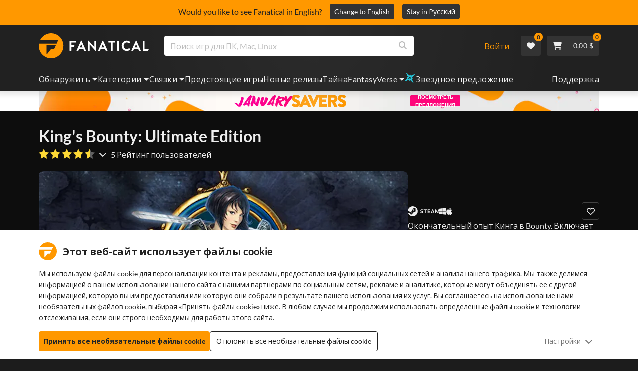

--- FILE ---
content_type: text/html; charset=utf-8
request_url: https://www.fanatical.com/ru/game/kings-bounty-ultimate-edition
body_size: 158402
content:
<!DOCTYPE html><html lang="ru"><head><meta charset="utf-8"><meta httpequiv="content-language" content="ru"><meta property="og:site_name" content="Fanatical"><meta property="og:type" content="website"><meta name="twitter:card" content="summary_large_image"><meta name="twitter:site" content="@Fanatical"><meta name="twitter:creator" content="@Fanatical"><meta name="viewport" content="width=device-width,initial-scale=1">
        <title>King's Bounty: Ultimate Edition | Steam PC Game</title>
        <meta property="og:title" content="King's Bounty: Ultimate Edition | Steam PC Game" />
        <meta property="twitter:title" content="King's Bounty: Ultimate Edition | Steam PC Game" />
        <meta property="og:url" content="https://www.fanatical.com/ru/game/kings-bounty-ultimate-edition" />
        <link rel="canonical" href="https://www.fanatical.com/ru/game/kings-bounty-ultimate-edition" />
        <meta name="description" content="The ultimate King's Bounty experience. Includes Armored Princess, Crossworlds, Dark Side, The Legend, Warriors of the North and DLC." />
        <meta property="og:description" content="The ultimate King's Bounty experience. Includes Armored..." />
        <meta property="twitter:description" content="The ultimate King's Bounty experience. Includes Armored Princess, Crossworlds, Dark Side, The Legend, Warriors of the..." />
        <meta property="og:image" content="https://cdn-ext.fanatical.com/production/product/1280x720/c06d956d-5d37-49f8-a3ce-381713d014b5.jpg" />
        <meta property="twitter:image" content="https://cdn-ext.fanatical.com/production/product/1280x720/c06d956d-5d37-49f8-a3ce-381713d014b5.jpg" />
        <meta name="twitter:image:alt" content="King's Bounty: Ultimate Edition" />
        
      <link href="https://w2m9492ddv-dsn.algolia.net" rel="preconnect" crossorigin=""><link href="https://ef.fanatical.com" rel="preconnect" crossorigin=""><link href="https://connect.facebook.net" rel="preconnect" crossorigin=""><link href="https://js-agent.newrelic.com" rel="preconnect" crossorigin=""><link href="https://www.gstatic.com" rel="preconnect" crossorigin=""><link href="https://sentry.io" rel="preconnect" crossorigin=""><link href="https://accounts.google.com" rel="preconnect" crossorigin=""><link rel="manifest" href="/manifest.json"><link rel="preconnect" href="https://fonts.gstatic.com"><link rel="preload" href="https://fonts.googleapis.com/css2?family=Montserrat:wght@300;
    400;700;900&amp;display=swap" as="style" onload="this.onload=null,this.rel=&quot;stylesheet&quot;"><script>!function(e,t,a,n,g){e[n]=e[n]||[],e[n].push({"gtm.start":(new Date).getTime(),event:"gtm.js"});var m=t.getElementsByTagName(a)[0],r=t.createElement(a);r.async=!0,r.src="https://www.googletagmanager.com/gtm.js?id=GTM-KX5XG73",m.parentNode.insertBefore(r,m)}(window,document,"script","dataLayer")</script><script>window.GlobalSnowplowNamespace=window.GlobalSnowplowNamespace||[],window.GlobalSnowplowNamespace.push("snowplow"),window.snowplow=function(){(window.snowplow.q=window.snowplow.q||[]).push(arguments)},window.snowplow.q=window.snowplow.q||[],window.snowplow("newTracker","cf","ij.fanatical.com",{appId:"FanaticalReact",cookieDomain:".fanatical.com",contexts:{webPage:!1,performanceTiming:!1}});const sMatch=(" "+document.cookie).match(new RegExp("[; ]sp=([^\\s;]*)")),networkId=sMatch?unescape(sMatch[1]):"";window.snowplow("trackStructEvent","pageload","pageload",networkId),function(e,o,n,a,w,d,i,s){for(k in e.moengage_object=w,t={},q=function(o){return function(){(e.moengage_q=e.moengage_q||[]).push({f:o,a:arguments})}},f=["track_event","add_user_attribute","add_first_name","add_last_name","add_email","add_mobile","add_user_name","add_gender","add_birthday","destroy_session","add_unique_user_id","moe_events","call_web_push","track","location_type_attribute"],h={onsite:["getData","registerCallback"]},f)t[f[k]]=q(f[k]);for(k in h)for(l in h[k])null==t[k]&&(t[k]={}),t[k][h[k][l]]=q(k+"."+h[k][l]);d=o.createElement(n),i=o.getElementsByTagName(n)[0],d.async=1,d.src="https://cdn.moengage.com/webpush/moe_webSdk.min.latest.js",i.parentNode.insertBefore(d,i),e.moe=e.moe||function(){return s=arguments[0],t},d.onload=function(){s&&(e[w]=moe(s))}}(window,document,"script",0,"Moengage")</script><link rel="icon" sizes="192x192" href="https://cdn.fanatical.com/production/icons/fanatical-icon-android-chrome-192x192.png"><link rel="apple-touch-icon" sizes="180x180" href="https://cdn.fanatical.com/production/icons/fanatical-icon-apple-touch-icon-180x180.png"><link rel="apple-touch-icon" sizes="152x152" href="https://cdn.fanatical.com/production/icons/fanatical-icon-apple-touch-icon-152x152.png"><link rel="apple-touch-icon" href="https://cdn.fanatical.com/production/icons/fanatical-icon-apple-touch-icon-120x120.png"><link rel="shortcut icon" type="image/png" sizes="32x32" href="https://cdn.fanatical.com/production/icons/favicon-32x32.png"><link rel="shortcut icon" href="https://cdn.fanatical.com/production/icons/favicon.ico"><link rel="mask-icon" href="https://cdn.fanatical.com/production/icons/pinned-icon.svg" color="#222222"><meta name="theme-color" content="#212121"><link rel="chrome-webstore-item" href="https://chromewebstore.google.com/detail/fanatical-pc-game-price-c/fifbkhhgkgphkjjnjkgdfknbkkgapnca"><meta name="robots" content="max-snippet:-1, max-video-preview:-1, max-image-preview:large"><script id="locale">window.locale = 'ru';
      window.translations = {".redeemgiftshare.giftredeemlink":"Ссылка для получения подарка получателя",".steam-modal-question.answerthree":"Скорее всего, ваш аккаунт Steam ограничен. Неограниченная учетная запись Steam — это учетная запись, на которую было потрачено не менее 5 долларов США в магазине Steam. Если ваша учетная запись не ограничена и у вас возникли проблемы с ее привязкой, вы можете связаться с нашей службой поддержки здесь {link}.",".wishlistsharecopyfield.wishlistlink":"Ссылка на список желаний","AsterixProducts.seoBlurb":"Добро пожаловать в Галлию! Присоединяйтесь к Астериксу, Обеликсу и их деревне бесстрашных галлов, когда они перехитрили римлян, исследовали новые земли и устроили эпическое веселье. Комикс-издания собирают их легендарные выходки в одну непревзойденную коллекцию — идеально подходит для новых читателей и давних поклонников! Готовы присоединиться к сопротивлению?","AsterixProducts.title":"Омнибусы Астерикса и Обеликса","AutoFAQs.aAge":"По данным {ageRatingBoard}, {productName} подходит для игроков от {ageInYears} лет и старше.","AutoFAQs.aCategory":"Да, фанатичные пользователи отметили {productName} как {categoryName}","AutoFAQs.aCriticRecommends":"{percentRecommended}% критиков на Metacritic рекомендуют {productName}. Metascore — {ratingScore} из 100.","AutoFAQs.aCriticRecommendsAcclaimed":"Да, {productName} имеет широкий критический консенсус.","AutoFAQs.aDeckSupportPlayable":"Да, {productName} не является полностью проверенным Steam Deck, но издатель говорит, что в него «играемо» на Steam Deck.","AutoFAQs.aDeckSupportUnsupported":"Нет, в Steam Deck в настоящее время нельзя играть {productName}.","AutoFAQs.aDeckSupportVerified":"Да, {productName} означает проверку Steam Deck.","AutoFAQs.aDevelopers":"{productName} был разработан {developersList}","AutoFAQs.aDifficultyEasy":"{easyPercentage} % пользователей GameFAQ ответили, что {productName} — это просто или легко.","AutoFAQs.aDifficultyHard":"{hardPercentage}% пользователей GameFAQ назвали {productName} «жестким» или «неумолимым».","AutoFAQs.aDifficultyJustRight":"{justRightPercentage} % пользователей GameFAQ сказали, что сложность просто идеальна.","AutoFAQs.aDifficultyPrefixEasy":"Расслабься и наслаждайся!","AutoFAQs.aDifficultyPrefixHard":"Готовы ли вы принять вызов?","AutoFAQs.aDifficultyPrefixJustRight":"Где-то посередине.","AutoFAQs.aDlc":"Доступные DLC для {baseGameName} включают {dlcList}","AutoFAQs.aDlcParent":"Да, вам понадобится {baseGameName} на той же платформе, чтобы играть {productName}.","AutoFAQs.aEditionContents":"{editionName} содержит:","AutoFAQs.aEditionsCount":"Есть {editionCount} выпусков. Их {editionNameList}","AutoFAQs.aFeature":"Да. Фанатические пользователи отметили {productName} как имеющее {featureName}","AutoFAQs.aGenre":"Фанатические пользователи отметили {productName} как {genreList}","AutoFAQs.aHeadsetList":"{productName} можно воспроизводить на следующих гарнитурах VR:","AutoFAQs.aHeadsetSingle":"Да, {productName} поддерживает {headsetName}","AutoFAQs.aLinux":"Да, {productName} поддерживает Linux.","AutoFAQs.aMac":"Да, {productName} поддерживает MacOS.","AutoFAQs.aOtherDlc":"Доступные DLC для {baseGameName} включают {dlcList}","AutoFAQs.aPlayTime":"Среднее время игры для пользователей GameFAQ составляет {averageHours} часов.","AutoFAQs.aPlayTimeExtra":"{userPercentage}% пользователей играли {productName} более {numberOfHours} часов.","AutoFAQs.aPublishers":"{productName} опубликовано {publishersList}","AutoFAQs.aReleasePost":"{productName} был выпущен {releaseDate}","AutoFAQs.aReleasePre":"{productName} будет доступен с {releaseDate}.","AutoFAQs.aReleasePreEarly":"{productName} будет доступен в раннем доступе {earlyAccessDate}. Он будет полностью выпущен {releaseDate}.","AutoFAQs.aReleasePreEarlyNow":"{productName} уже доступна в раннем доступе. Он будет полностью выпущен {releaseDate}.","AutoFAQs.aTheme":"Фанатические пользователи отметили {productName} как {themeList}","AutoFAQs.aUserRecommends":"{percentRecommended}% фанатичных пользователей рекомендуют {productName}. Средняя оценка по отзывам — {ratingScore}.","AutoFAQs.aVrRequiredNo":"Нет, VR не является обязательным в {productName}","AutoFAQs.aVrRequiredYes":"Да, {productName} только для VR.","AutoFAQs.aisGood":"Да, {percentRecommendedUser}% фанатичных пользователей и {percentRecommendedCritic}% критиков на Metacritic рекомендуют {productName}.","AutoFAQs.qAge":"Какой возрастной рейтинг {productName}?","AutoFAQs.qCategory":"{productName} {categoryName}?","AutoFAQs.qCriticRecommends":"Приветствуется ли {productName} критиками?","AutoFAQs.qDeckSupport":"Могу ли я сыграть {productName} в Steam Deck?","AutoFAQs.qDevelopers":"Кто разработал {productName}?","AutoFAQs.qDifficulty":"Насколько сложно {productName}?","AutoFAQs.qDifficultyEasy":"{productName} Легко?","AutoFAQs.qDifficultyHard":"{productName} сложно?","AutoFAQs.qDlc":"Какие DLC доступны для {baseGameName}?","AutoFAQs.qDlcParent":"Нужна ли мне базовая игра, чтобы играть {productName}?","AutoFAQs.qEarlyAccess":"Когда будет ранний доступ для {productName}?","AutoFAQs.qEditionContents":"Что идет с {editionNameFull}?","AutoFAQs.qEditionsCount":"Сколько существует редакций {baseGameName}?","AutoFAQs.qFeature":"Есть ли у {productName} {featureName}?","AutoFAQs.qGenre":"Какой жанр {productName}?","AutoFAQs.qHeadsetList":"Какие гарнитуры VR поддерживаются {productName}?","AutoFAQs.qHeadsetSingle":"Могу ли я сыграть {productName} на {headsetName}?","AutoFAQs.qLinux":"Могу ли я играть {productName} на Linux?","AutoFAQs.qMac":"Могу ли я играть в {productName} на MacOS?","AutoFAQs.qMacSpec":"Какое оборудование Mac мне нужно, чтобы играть {productName}?","AutoFAQs.qMacSpecMin":"Какова минимальная аппаратная спецификация Mac для {productName}?","AutoFAQs.qMacSpecRec":"Какова рекомендуемая спецификация оборудования Mac для {productName}?","AutoFAQs.qOtherDlc":"Какие еще DLC есть для {baseGameName}?","AutoFAQs.qPlayTime":"Сколько времени нужно, чтобы сыграть {productName}?","AutoFAQs.qPreorderBonus":"Что такое бонус за предзаказ за {productName}?","AutoFAQs.qPublishers":"Кем опубликовано {productName}?","AutoFAQs.qReleasePost":"Когда вышел {productName}?","AutoFAQs.qReleasePre":"Когда выйдет {productName}?","AutoFAQs.qSpec":"Какое оборудование ПК мне нужно, чтобы играть {productName}?","AutoFAQs.qSpecMin":"Какова минимальная аппаратная спецификация ПК для {productName}?","AutoFAQs.qSpecRec":"Какова рекомендуемая аппаратная спецификация ПК для {productName}?","AutoFAQs.qTheme":"Какие темы есть у {productName}?","AutoFAQs.qUserRecommends":"Что пользователи думают о {productName}?","AutoFAQs.qVrRequired":"Требуется ли VR для игры {productName}?","AutoFAQs.qisGood":"{productName} хорошая игра?","BadgeSlash.label.bundle":"Эксклюзивный набор","BadgeSlash.label.buynow":"Купить сейчас","BadgeSlash.label.category":"Категория Распродажа","BadgeSlash.label.downloadandplay":"Скачать и играть","BadgeSlash.label.earlyaccess":"Доступно {date}","BadgeSlash.label.earlyaccess,now":"Сейчас","BadgeSlash.label.flashdeal":"Горячее предложение","BadgeSlash.label.franchisesale":"Продажа франшизы","BadgeSlash.label.just-launched":"Только что выпущенные","BadgeSlash.label.new":"Новый","BadgeSlash.label.preorder":"Релизы {date}","BadgeSlash.label.publishersale":"Распродажа издателя","BadgeSlash.label.sitewide":"Распродажа на сайте","BadgeSlash.label.stardeal":"Звездное предложение","BundleGameDetails.UserRatings":"{userReviewTotalRatings} Оценки пользователей","BundleRedesignTierBoxes.bestvalue":"Лучшее значение","BundleRedesignTierBoxes.products":"{count} Продукты","BundleRedesignTieredProducts.products":"{count} Продукты","BundleRedesignTieredProducts.recommendedForYou":"Рекомендовано для вас","CartMoveToWishlist.addtowishlist":"Добавить в список желаемого","CartMoveToWishlist.cancel":"Отмена","CartMoveToWishlist.messageOne":"Переместите его в свой список желаний, и мы сообщим вам, когда он поступит в продажу или будет добавлен в комплект.","CartMoveToWishlist.messageTwo":"Вы также можете поделиться своим списком желаний с семьей или друзьями, чтобы каждый раз получать идеальный подарок!","CartMoveToWishlist.title":"Переместить этот товар в список желаний?","CharityLeaderboard.title":"Список лучших участников","DateOfBirth.day":"День","DateOfBirth.error.day":"Пожалуйста, выберите день","DateOfBirth.error.month":"Пожалуйста, выберите месяц","DateOfBirth.error.year":"Пожалуйста, выберите год","DateOfBirth.month":"Месяц","DateOfBirth.year":"Год","DonationTotal.Heading.donated":"Пожертвовано","DonationTotal.Heading.donated-so-far":"Пожертвовано до сих пор","DonationTotal.SoldOut.copy":"Спасибо всем, кто пожертвовал. Если вы пропустили и все еще хотели бы сделать пожертвование для поддержки работы {charityName}, пожалуйста {link} чтобы перейти на их веб-сайт.","DonationTotal.SoldOut.copy.link":"Кликните сюда","DonationTotal.SoldOut.copynodonationlink":"Спасибо всем, кто пожертвовал.","DonationTotal.SoldOut.title":"Извините, этого набора сейчас нет в наличии","DonationTotal.SubText.topdonation":"Топ пожертвований: {topDonaterName} {topDonaterPrice}","DonationTotal.viewleaderboard":"Посмотреть таблицу лидеров","E000":"Отсутствует AnonId","E001":"Пожалуйста введите адрес электронной почты","E002":"Пожалуйста, введите действительный адрес электронной почты","E003":"Пожалуйста, введите пароль","E004":"Пожалуйста, выберите более надежный пароль","E005":"Пароль должен быть меньше 100 символов","E006":"Пожалуйста, введите действительный адрес электронной почты","E007":"Пожалуйста, введите действительный адрес электронной почты","E100":"Электронная почта или пароль неверны","E201":"пожалуйста, сбросьте свой пароль","E202":"Неизвестная ошибка пароля","E301":"Аккаунт с таким адресом электронной почты уже существует","E401":"Отсутствуют данные Facebook","E402":"Проверка Facebook не удалась","E403":"Учетная запись с таким адресом электронной почты уже существует, пожалуйста, войдите со своим паролем, используйте волшебный логин или сбросьте пароль.","E501":"Не удалось войти, пожалуйста, подождите между попытками входа","E502":"Произошла непредвиденная ошибка","E601":"Неверный двухфакторный код","E602":"Неверный токен","E701":"Гугл не хватает данных","E702":"Проверка Google не удалась","E703":"Файлы cookie не включены в текущей среде.","E800":"Непредвиденная ошибка при входе в Fandom. Повторите попытку или попробуйте другой способ входа.","E8000":"Отсутствует AnonId","E8004":"Отображаемое имя не должно содержать оскорбительного слова","E801":"Отсутствуют данные для входа в Fandom. Повторите попытку или попробуйте другой способ входа.","E802":"Не удалось войти в Fandom. Повторите попытку или попробуйте другой способ входа.","E803":"Ваша учетная запись Fandom не подтверждена. Пожалуйста, подтвердите свой адрес электронной почты в Fandom и попробуйте войти снова или попробуйте другой способ входа.","ExtensionMidPageBanner.assistant":"Сравнение цен на игры для ПК","ExtensionMidPageBanner.browserextension":"Расширение для браузера","ExtensionMidPageBanner.bullet.five":"Безопасное и надежное расширение для браузера","ExtensionMidPageBanner.bullet.four":"Эксклюзивные скидки","ExtensionMidPageBanner.bullet.one":"Сравнивайте цены при просмотре","ExtensionMidPageBanner.bullet.three":"Повышенная конфиденциальность","ExtensionMidPageBanner.bullet.two":"Автоматически применять купоны","ExtensionMidPageBanner.button.try-now":"Установить сейчас","ExtensionMidPageBanner.fanatical":"Fanatical","ExtensionMidPageBanner.fanaticalassistant":"Fanatical сравнение цен на игры для ПК","ExtensionMidPageBanner.new-and-improved":"Новый и улучшенный","ExtensionMidPageBanner.text.intro":"Никогда не пропустите ничего интересного с The Fanatical Extension","FeaturedTab.messageBlock.lastChance":"Предварительный заказ сейчас","FeaturedTab.messageBlock.outnow":"Вышло сейчас","GamingHubHeader.introText.p1":"Настраивайте, тренируйтесь и побеждайте везде с новой игровой панелью.","GamingHubHeader.introText.p2":"Доступно на всех ПК с Windows 10 и 11.","GamingHubHeader.title":"Игровой центр Omen","GamingHubHeader.title.introducing":"Представляем","HallOfFame.sofar":" До сих пор","HowToGiftBanner.heading":"Как подарить игру","HowToGiftBanner.heading-gift-card":"Как подарить продукт","HowToGiftBanner.link.large":"Вернуться к руководству по подаркам","HowToGiftBanner.modal.button.close":"Закрывать","HowToGiftBanner.modal.heading":"Как подарить игру","HowToGiftBanner.point.mobile":"Узнайте, как подарить игру в цифровом виде, выполнив всего несколько простых шагов.","HowToGiftBanner.point.one.text":"Найдите идеальный подарок и добавьте его в корзину. Убедитесь, что вы поставили галочку в поле «Подарить этот заказ» при оформлении заказа.","HowToGiftBanner.point.one.title":"Добавить в корзину","HowToGiftBanner.point.three.text":"Завершите покупку как обычно и расслабьтесь! При необходимости вы можете изменить любые данные в своей учетной записи.","HowToGiftBanner.point.three.title":"Полный заказ","HowToGiftBanner.point.two.text":"Введите данные получателя, напишите личное сообщение, выберите тему и укажите дату, когда подарок должен быть доставлен.","HowToGiftBanner.point.two.title":"Персонализируйте подарок","HpOmenGamingHub.button.find-out-more":"Скачать в предзнаменовании","HpOmenGamingHub.text.unlock-games":"Разблокируйте игры: разблокируйте новые игры бесплатно, используя OMEN Gaming Hub. Игры обновляются еженедельно, так что всегда есть во что поиграть. В настоящее время доступно только в США, Китае, Великобритании, Индии и Мексике.","HybridSaleContent.browse.game-bundles":"Игровые пакеты","HybridSaleContent.browse.game-under-five":"Игры младше {price}","HybridSaleContent.browse.multiplayer":"Многопользовательские игры","HybridSaleContent.browse.new-and-upcoming":"Предстоящие и новые релизы","HybridSaleContent.browse.steam-deck-games":"Игры Steam Deck","HybridSaleContent.browse.top-deals":"{name} Сделки","HybridSaleContent.heading.explore":"Изучите предложения по играм для ПК","HybridSaleContent.heading.explore.sale":"Исследуйте {saleDisplayName}","MyGamesSection.button.find-out-more":"Скачать в предзнаменовании","MyGamesSection.label.my-games":"Мои игры","MyGamesSection.subtitle.game-time":"Время игры","MyGamesSection.subtitle.launcher":"Пусковая установка","MyGamesSection.text.game-time":"Следите за своим временем с помощью функции «Время игры». Игра не окончена, пока вы сами её не остановите.","MyGamesSection.text.launcher":"Больше игры, меньше пряток. Панель управления — самый простой способ найти и запустить игры из вашей библиотеки.","MyGamesSection.title.longer":"Дольше.","MyGamesSection.title.play":"Играть","MyGamesSection.title.play-better":"Играйте лучше.","MyGamesSection.title.wherever":"Где угодно.","MyWishlist.recommededforyou":"Рекомендуется вам","OnSalePage.seodesc":"Лидеры продаж отличных игр для ПК, Mac и Linux от более чем 750 ведущих издателей. Если вы ищете новейшие, лучшие игры или один из наших эксклюзивных наборов, мы фанатично стремимся всегда предлагать вам лучшие предложения на планете.","OnSalePage.seotitle":"Скидки на игры для ПК — игры и ключи Steam на распродаже","OperaGxCard.bullets.four":"Встроенный бесплатный VPN.","OperaGxCard.bullets.one":"Используйте на 80% меньше оперативной памяти.","OperaGxCard.bullets.three":"Интегрированы Twitch и Discord в боковую панель.","OperaGxCard.bullets.two":"Ограничители ЦП, ОЗУ и сети.","OperaGxCard.button.download":"Бесплатная загрузка","OperaGxCard.button.more":"Загрузить сейчас","OperaGxCard.button.no":"Нет, спасибо","OperaGxCard.heading":"Opera GX: браузер для геймеров","OperaGxCard.install":"Бесплатно включен в ваш розыгрыш! Получите непревзойденные возможности игр и просмотра веб-страниц на мобильных устройствах и компьютерах.","OperaGxCard.modal.text":"Получите непревзойденные впечатления от игр и просмотра веб-страниц на мобильных устройствах и компьютерах.","OperaGxCard.modal.title":"Opera GX: Браузер для геймеров","PAP000":"Произошла непредвиденная проблема с платежом. Повторите попытку или обратитесь в службу поддержки.","PAP001":"ApplePay отказалась от этого заказа. Это может произойти по ряду причин, включая неправильные данные карты. Пожалуйста, попробуйте еще раз или обратитесь в службу поддержки","PAP002":"Возникла непредвиденная проблема с ApplePay. Повторите попытку или обратитесь в службу поддержки.","PAP003":"ApplePay не может быть загружен. Пожалуйста, попробуйте другой способ оплаты","PB001":"Отсутствуют некоторые необходимые платежные реквизиты.","PB002":"Не удалось сохранить платежные данные. Повторите попытку.","PB003":"Недопустимые поля для выставления счетов.","PC001":"Необходимо ввести имя держателя карты","PE000":"Произошла непредвиденная проблема с платежом. Повторите попытку или обратитесь в службу поддержки.","PE001":"Мы не смогли найти ваш заказ. Пожалуйста, попробуйте еще раз","PE002":"Возникла проблема с вашими платежными реквизитами. Пожалуйста, попробуйте еще раз","PE003":"Ваша учетная запись пользователя, вошедшая в систему, изменилась во время оплаты. Пожалуйста, попробуйте еще раз","PE004":"Ваш IP-адрес изменился во время оплаты. Пожалуйста, попробуйте еще раз","PE005":"Платеж не может быть завершен, попробуйте еще раз или свяжитесь с нашей службой поддержки","PE006":"Платеж не может быть завершен, попробуйте еще раз или свяжитесь с нашей службой поддержки","PE007":"Способ оплаты не может быть установлен в качестве основного","PE008":"Время ожидания платежа истекло, отправьте заказ повторно.","PES000":"С вашим ваучером возникла непредвиденная проблема, обратитесь в службу поддержки.","PES001":"Заказ не найден","PES002":"Заказ уже обработан","PES003":"Заказ недействителен","PGD000":"Произошла непредвиденная проблема с платежом. Повторите попытку или обратитесь в службу поддержки.","PGD001":"Мы не смогли найти ваш заказ. Пожалуйста, попробуйте еще раз","PGD002":"Мы не смогли найти ваш заказ. Пожалуйста, попробуйте еще раз","PGD003":"Платеж не может быть завершен, попробуйте еще раз или свяжитесь с нашей службой поддержки","PGD004":"Ваш платежный провайдер отклонил этот заказ. Это может произойти по ряду причин, включая неправильные данные карты. Пожалуйста, попробуйте еще раз или обратитесь в службу поддержки","PGP000":"Произошла непредвиденная проблема с платежом. Повторите попытку или обратитесь в службу поддержки.","PGP001":"Google Pay отклонил этот заказ. Это может произойти по ряду причин, включая неправильные данные карты. Пожалуйста, попробуйте еще раз или обратитесь в службу поддержки","PGP002":"Возникла непредвиденная проблема с Google Pay. Повторите попытку или обратитесь в службу поддержки.","PGP003":"Google Pay не удалось загрузить. Пожалуйста, попробуйте другой способ оплаты","PP000":"Произошла непредвиденная проблема с платежом через Paypal. Повторите попытку или обратитесь в службу поддержки.","PP001":"Произошла непредвиденная проблема с платежом через Paypal. Повторите попытку.","PP002":"Вы отменили платеж через Paypal. Повторите попытку или выберите другой способ.","PPP000":"При оплате через PayPal возникла непредвиденная проблема. Повторите попытку или выберите другой способ оплаты.","PPS002":"Возникла проблема с вашими платежными реквизитами. Пожалуйста, попробуйте еще раз","PSC000":"Не удалось удалить сохраненную карту, обратитесь в службу поддержки.","PSC001":"Не удалось удалить сохраненную карту, ссылка пользователя не найдена. Пожалуйста, попробуйте еще раз","PSC002":"Не удалось удалить сохраненную карту, ссылка на карту не найдена. Пожалуйста, попробуйте еще раз","PSC003":"Произошла ошибка при попытке удалить сохраненную карту. Пожалуйста, попробуйте еще раз или обратитесь в службу поддержки","PageNotFound.header.button":"Перейти на домашнюю страницу","PageNotFound.header.h1":"Ой! Страница не найдена!","PageNotFound.header.text":"Мы не можем найти страницу, которую вы ищете. Попробуйте использовать панель поиска выше или перейдите на домашнюю страницу.","PageNotFound.search-hits.title":"Вот что, как мы думаем, вы искали","PageNotFound.top-sellers.title":"Ознакомьтесь с нашими самыми продаваемыми продуктами","PeakPerformance.button.find-out-more":"Скачать в предзнаменовании","PeakPerformance.button.watch-video":"Смотреть видео","PeakPerformance.label":"Оптимизатор","PeakPerformance.text":"Освободите оперативную память, управляйте процессором, графическим процессором и другими функциями, чтобы ваша машина работала без сбоев.","PeakPerformance.title.get-peak":"Получить пик","PeakPerformance.title.performance":"производительность","PickAndMixAddAll.addall":"Добавить все для {price}","PickAndMixAddAll.button.addalltocart":"Добавить все","PickAndMixAddAll.button.removeallfromcart":"Убрать все","PickAndMixCard.details":"Подробнее","PickAndMixCard.productdetails":"информация о продукте","PickAndMixDesktopLayout.coupon.description":"Потратьте {price} или больше и мгновенно получите бесплатный купон на использование до 10 треков, который будет автоматически добавлен к вашему заказу.","PickAndMixDesktopLayout.dlc.description.parent":"Этот контент требует {parent} на той же платформе, чтобы играть","PickAndMixDesktopLayout.dlc.title":"Загружаемый контент.","PickAndMixDesktopLayout.freecoupon.title":"Бесплатный купон:","PickAndMixDesktopLayout.savemoremessage":"Создайте свой собственный Bundle из {savingText}. Добавьте {bundleType} , чтобы начать экономить. Чем больше вы добавляете, тем больше вы экономите!","PickAndMixDesktopLayout.savingText":"{firstTierQuantity} по {firstTierPrice}","PickAndMixMobileLayout.coupon.description":"Потратьте {price} или больше и мгновенно получите бесплатный купон на использование до 10 треков, который будет автоматически добавлен к вашему заказу.","PickAndMixMobileLayout.dlc.description.parent":"Этот контент требует {parent} на той же платформе, чтобы играть","PickAndMixMobileLayout.dlc.title":"Загружаемый контент.","PickAndMixMobileLayout.freecoupon.title":"Бесплатный купон:","PickAndMixMobileLayout.savemoremessage":"Создайте свой собственный Bundle из {savingText}. Добавьте {bundleType} , чтобы начать экономить. Чем больше вы добавляете, тем больше вы экономите!","PickAndMixMobileLayout.savingText":"{firstTierQuantity} по {firstTierPrice}","PickAndMixNoProducts.regionLocked.other":"Вот некоторые из других наших замечательных пакетов, которые доступны для вас.","PickAndMixNoProducts.regionLocked.title":"К сожалению, The {name} недоступен в вашем регионе.","PickAndMixProductPage.aboutTitle":"Об этом комплекте","PickAndMixSubtotal.gotocart":"Перейти в корзину","PickAndMixSubtotal.subtotal":"Промежуточный итог","PickAndMixTierBoxes.bestvalue":"Лучшее значение","PickAndMixTierBoxes.peritem":"За единицу","PicksForYouGetStartedModal.point1text":"Персонализированная очередь на основе вашего списка желаний, покупок и истории просмотров.","PicksForYouGetStartedModal.point1title":"Откройте для себя новую игру","PicksForYouGetStartedModal.point2text":"Добавьте в корзину, список желаний или перейдите к следующей рекомендации.","PicksForYouGetStartedModal.point2title":"Простые действия","PicksForYouGetStartedModal.point3text":"Каждый выбор становится умнее, чем больше вы взаимодействуете.","PicksForYouGetStartedModal.point3title":"Специально для вас","PicksForYouGetStartedModal.startexploring":"Начать исследование","PicksForYouGetStartedModal.title":"Добро пожаловать в Fanatical Picks for You","PnmSelectedGameCollapsible.itemsaddedtoyourbundle":"Здесь появятся товары, добавленные в ваш пакет.","PnmSelectedGameCollapsible.selecteditems":"Выбранные товары","PreferenceCard.switch":"{switchText}","PreferenceCard.title":"{title}","ProductDLCPage.description":"Просмотрите все доступные DLC за {productName} , чтобы получить максимум от вашей любимой игры для ПК.","ProductDLCPage.editionTitle":"Все {productName} издания","ProductDLCPage.seotitle":"{productName} DLC","ProductDLCPage.title":"{productName} DLC","ProductListingControls.button.filter.hide":"Скрыть фильтры","ProductListingControls.button.filter.show":"Фильтр","ProductListingControls.resultcount":"{resultCount} результатов","ProductListingControls.showing-results":"Показано {number} товаров","ProductListingControls.sort.label":"Сортировать:","ProductListingModal.clear":"Очистить фильтры","ProductListingModal.modal.button.view":"Посмотреть {number} результаты","ProductListingModal.modal.header":"Фильтры","ProductListingPage.clear":"Очистить фильтры","ProductPanel.messageBlock.lastChance":"Последний шанс спасти","ProductsMegaMenuTabLink.label.new":"Новый","Recommended.header":"Фанатичные геймеры рекомендуют","SPD001":"Не удалось загрузить способы оплаты. Повторите попытку.","SquadUp.button.explore-oasis-live":"Исследуйте Oasis Live","SquadUp.button.watch-video":"Смотреть видео","SquadUp.label":"Представляем Oasis Live","SquadUp.subtitle":"Время игры","SquadUp.text":"Виртуальная комната для вас и ваших друзей, чтобы играть вместе. Отрываться вместе. Говорите мусор вместе. Битва вместе.","SquadUp.title":"Команда вверх. Пойдем.","StandardUpsellModal.UserRatings":"{userReviewTotalRatings} Оценки пользователей","StandardUpsellModal.adding":"Добавление","StandardUpsellModal.addtocart":"Добавить в корзину","SuspiciousCountryChallenge.country-further":"Откройте электронное письмо, которое мы вам только что отправили, и введите 6-буквенный проверочный код в поле ниже.","SuspiciousCountryChallenge.country-intro":"Извините, нам просто нужно убедиться, что это действительно вы.","SuspiciousCountryChallenge.country-title":"Проверка страны","TMP1":"В настоящее время мы обновляем нашу платёжную систему. Повторите попытку через несколько минут.","TieredUpsellModal.shopall":"Магазин все распродажа","TieredUpsellModal.spend":"Тратить","TieredUpsellModal.spend12":"Бесплатная загадочная игра","TieredUpsellModal.spend20":"Бесплатная «очень позитивная» детективная игра","TieredUpsellModal.spend30":"Бесплатная «чрезвычайно позитивная» детективная игра","ValidCoupon.button.apply":"Использовать купон","ValidCoupon.button.exclusions-apply":"Есть исключения.","ValidCoupon.description.min-spend":"когда вы потратите не менее {min}","ValidCoupon.description.money":"Сохраните {money} с кодом {code} {minSpend}. {exclusionsApply}","ValidCoupon.description.percent":"Сэкономьте {percent}% с кодом {code} {minSpend}. {exclusionsApply}","VisibleVoucher.button.apply":"Применить купон","VisibleVoucher.button.exclusions":"Применяются исключения","VisibleVoucher.modal.button.close":"Закрывать","VisibleVoucher.modal.title":"Условия купона","VisibleVoucher.text.save-extra":"Сэкономьте дополнительно","VoucherDeliveryBanner.button-text":"Узнать больше","VoucherDeliveryBanner.emailedToYou":"Получите купон по электронной почте при покупке. Применяются исключения","VoucherDeliveryBanner.modal.terms.sub":"Для получения этого купона сделайте заказ, соответствующий следующим условиям:","VoucherDeliveryBanner.modal.terms.title":"Правила и условия квалификации купонов","VoucherDeliveryBanner.offnextOrder":"скидка на следующий заказ","WeeklyGames.button.find-out-more":"Скачать в предзнаменовании","WeeklyGames.label":"Награды","WeeklyGames.subtitle.unlock-games":"Разблокировать игры","WeeklyGames.subtitle.win-prizes":"Выиграть призы","WeeklyGames.text.win-prizes":"Получайте эксклюзивные призы, просто играя в любимые игры. Активируйте OMEN Gaming Hub и участвуйте в ежедневных испытаниях, чтобы выиграть внутриигровые предметы и даже товары из реального мира. Начните выигрывать сегодня.","WeeklyGames.title":"Выигрывайте игры еженедельно","WelcomeNewUser.secondPurchase":"+ Вы можете получить скидку 5% на вторую покупку","WelcomeNewUser.smallprint":"Применить полные условия","WelcomeNewUser.title":"Здесь вы найдете лучшие компьютерные игры, новые выпуски и огромные скидки.","WelcomeNewUser.viewButton":"Смотри сейчас","WishlistCard.add_to_cart":"Добавить в корзину","WishlistCardDeleteBtn.addtoyourwishlist":"Добавить в список желаний","WishlistCardDeleteBtn.delete":"Удалить","about.focus.body":"Компания Fanatical, расположенная в Великобритании, принадлежит и управляется Fandom, крупнейшей в мире фан-платформой с более чем 350 миллионами пользователей в месяц. Более 30 лет Focus успешно сотрудничает с разработчиками и издателями компьютерных игр всех масштабов. Более 30 сотрудников работают как в нашей штаб-квартире в Стаффордшире, так и удалённо.","about.integrity.body":"В Fanatical мы сделали выбор, что всегда будем действовать честно. Мы гарантируем, что все наши продукты официально лицензированы, что приносит пользу нашим клиентам и нашим партнерам-издателям.","about.integrity.header":"Наша честность","about.meta":"О нас | фанатичный","about.meta_description":"Fanatical стремится помочь геймерам со всего мира найти потрясающие игры по потрясающим ценам. Fanatical позволяет быстро найти то, что вам нужно, среди более чем 5000 официально лицензированных цифровых игр от более чем 1100 издателей.","about.mission.body":"Наша миссия — помогать геймерам со всего мира находить потрясающие игры по потрясающим ценам. Fanatical позволяет быстро найти то, что вам нужно, среди более чем 16 000 официально лицензированных цифровых игр от более чем 1800 издателей.","about.mission.header":"Развлечения разблокированы","about.spash_header.subtitle":"Нас выбрали более 4 миллионов геймеров со всего мира","about.spash_header.title":"Мы фанатики","about.story.body":"Мы начали свою историю в 90-х, выпуская доступное программное обеспечение и игры на CD-ROM для ПК. В 2012 году мы запустили Bundle Stars, чтобы удовлетворить растущий мировой спрос на цифровые игры. С тех пор в нашем интернет-магазине было продано более 145 миллионов ключей игрокам в более чем 200 странах, все они были получены от официальных издателей. {break}{break} Перенесёмся в сегодняшний день, и наше путешествие продолжается с Fanatical, теперь входящим в сообщество Fandom, где наша цель остаётся прежней: предоставлять цифровые развлечения высочайшего качества, с широким выбором и выгодными ценами.","about.story.header":"Наша история","about.talk.affiliates.body":"Присоединяйтесь к нашей партнерской сети","about.talk.affiliates.header":"Филиалы","about.talk.body":"Мы всегда рады обратной связи от нашего сообщества. Свяжитесь с нами по","about.talk.community":"Группа сообщества","about.talk.header":"Поговори с нами","about.talk.marketing.body":"Возможности партнерства","about.talk.marketing.header":"Маркетинг и PR","about.talk.or":"или наш","about.talk.publishers.body":"Работа с фанатиком","about.talk.publishers.header":"Разработчики игр и издатели","about.talk.support":"Не стесняйтесь просматривать наш {supportLink} для ответов на общие вопросы, которые возникают у наших пользователей. Если вы не можете найти то, что ищете, наша служба поддержки будет рада помочь.","about.talk.supportLink":"Страницы поддержки","about.title":"Примерно","about.trust.body":"Мы настолько хороши, насколько наши клиенты говорят о нас. Имея более {count} отзывов покупателей и оценку «отлично» {rating} , Fanatical является одним из официальных розничных продавцов игр с самым высоким рейтингом в ведущей независимой службе отзывов Trustpilot.","about.trust.header":"Вам доверяют","about.trust.rating":"{score} из 5 звезд","about.ukie.body":"Мы являемся членами UKIE, торговой организации британской индустрии игр и интерактивных развлечений.","about.why.body":"В Fanatical работает увлеченная команда геймеров. Независимо от того, вызываем ли мы улыбку на вашем лице, экономя ваши деньги, или создаем увлекательный контент, демонстрирующий игры, в которые вы хотите играть, мы всегда будем стремиться стать одним из ваших любимых игровых направлений.","about.why.header":"Почему мы фанатичны","account-billing.billing-details.title":"Платежные реквизиты","account-billing.modal.title":"Изменить платежные реквизиты","account-confirm.account-confirm":"Спасибо. Ваш аккаунт подтвержден","account-confirm.header.confirm":"Аккаунт Подтвердить","account-confirm.registering":"Спасибо за регистрацию в Fanatical","account-confirm.title":"Аккаунт Подтвердить","account-confirm.view-orders":"Просмотр ваших фанатичных заказов","account-contact-preferences.heading":"Контактные данные","account-coupons-rewards.heading":"Купоны и награды","account-delete-btn":"Удалить аккаунт","account-delete-btn-confirm":"Вы собираетесь удалить свою учетную запись, это действие равно {permanent}. Вы выйдете из системы после успешного удаления.","account-delete-btn-confirm-1":"Пожалуйста напечатайте:","account-delete-btn-confirm-2":"если вы хотите продолжить","account-delete-btn-confirm.permanent":"ПОСТОЯННЫЙ","account-delete-btn.cant":"Пожалуйста, свяжитесь со службой поддержки, чтобы удалить свою учетную запись","account-delete.form.delete":"Удалить аккаунт","account-delete.modal.title":"Подтвердить удаление учетной записи","account-dob.modal.title":"Обновите дату своего рождения","account-email.form.cancel":"Отмена","account-email.form.close":"Закрывать","account-email.form.confirm":"Подтвердить","account-email.form.newemail":"Новый E-mail адрес:","account-email.message.captcha":"Пожалуйста, отметьте галочкой ReCaptcha выше.","account-email.message.confirm-email":"Мы отправили вам письмо с подтверждением на адрес {email}. Пожалуйста, проверьте свою электронную почту.","account-email.message.enter-email":"Пожалуйста введите адрес электронной почты","account-email.modal.title":"Изменить адрес электронной почты","account-email.table.button.email":"Изменить адрес электронной почты","account-email.table.title":"Адрес электронной почты","account-language.changeCurrency":"Изменить отображаемую валюту/язык","account-language.changeLanguage":"Изменение языка","account-language.currency-info":"Курсы обмена могут различаться. Вам будет предъявлено обвинение в ","account-linked-accounts.heading":"Связанные аккаунты","account-linked-accounts.steam":"Steam","account-linked-accounts.title":"Epic","account-login-security.account-delete.desc":"Удаление учетной записи необратимо и не может быть отменено. Вы выйдете из системы после удаления учетной записи.","account-login-security.account-delete.title":"Удалить аккаунт","account-login-security.account-security.title":"Безопасность учетной записи","account-login-security.heading":"Вход и безопасность","account-login-security.login-details.title":"Данные для входа","account-login-security.personal-details.title":"Личная информация","account-newsletter.preferenceCenter":"Центр предпочтений","account-orders-and-keys.heading":"История заказов и ключи","account-orders-and-keys.orders.body":"Чтобы просмотреть заказ более подробно и просмотреть ключи, связанные с этим заказом, просто нажмите {boldOrderKeys} для соответствующего заказа.","account-orders-and-keys.viewordersandkeys":"Посмотреть порядок и ключи","account-overview.heading":"Обзор учетной записи","account-password.day":"День","account-password.entercurrentpassword":"Пожалуйста, введите текущий пароль","account-password.enterday":"Пожалуйста, введите день","account-password.entermonth":"Пожалуйста, введите месяц","account-password.entervaliddob":"Пожалуйста, введите правильную дату","account-password.enteryear":"Пожалуйста, введите год","account-password.errorchangingdob":"Ошибка обновления даты рождения","account-password.errorchangingpassword":"Ошибка смены пароля","account-password.errordob":"Не удалось сохранить дату рождения. Повторите попытку позже.","account-password.form.cancel":"Отмена","account-password.form.close":"Закрывать","account-password.form.confirm":"Подтвердить","account-password.form.confirm-password":"Подтвердить Пароль","account-password.form.current-password":"Текущий пароль","account-password.form.new-password":"новый пароль","account-password.modal.title":"Изменить пароль","account-password.month":"Месяц","account-password.passwordsixcharacters":"Пароль должен состоять из 6 символов или более","account-password.passwordsmatch":"Пожалуйста, подтвердите пароль - пароли не совпадают","account-password.passwordupdated":"Ваш пароль был обновлен.","account-password.pleaseconfirmpassword":"Пожалуйста, подтвердите пароль","account-password.pleaseenterpassword":"Пожалуйста, введите пароль","account-password.setting.button.password":"Изменить пароль","account-password.success":"Успех","account-password.successdob":"Дата вашего рождения сохранена","account-password.successgeneraldob":"Успех","account-password.table.title":"Пароль","account-password.year":"Год","account-payment-information.heading":"Платежная информация","account-preference-center.description":"Эти настройки помогают нам персонализировать, какие игровые предложения, пакеты и предложения вы чаще всего видите в своих письмах. Вы по-прежнему будете получать важные обновления учетной записи и уведомления о покупках.","account-preference-center.email":"Дополнительный контент","account-preference-center.heading":"Настройки содержания электронной почты","account-preference-center.notice.message":"Нажмите «Обновить настройки», чтобы сохранить настройки.","account-preference-center.noticks":"Нажмите кнопку обновления, чтобы обновить центр настроек.","account-preference-center.product":"Категории продуктов","account-preference-center.update-preferences":"Обновить настройки","account-reviews.button.all-reviews":"Посмотреть все отзывы","account-reviews.title":"Проверьте свои покупки","account-single-order.item.name.more":"и еще {orderItemsNumber}","account-single-order.item.order-date":"Дата:","account-single-order.item.order-number":"Номер заказа:","account-single-order.item.order-total":"Общий:","account-single-order.item.view":"Посмотреть порядок и ключи","account-single-order.table.title":"Ваш последний заказ","account-site-coupons.no-vouchers":"Сожалеем - На данный момент доступных купонов нет.","account-site-coupons.title":"Купоны","account-theme.button.change":"Менять тему","account-theme.darktheme":"Темная тема","account-theme.lighttheme":"Светлая тема","account-theme.title":"Тема сайта","account-two-factor.form.code":"Ваш код двухфакторной аутентификации:","account-website-settings.heading":"Настройки сайта","account.2faconfirm":"Подтвердить и включить","account.confirm.alreadyconfirmed":"я уже подтвердил","account.confirm.followthelink":"Перейдите по ссылке, которую мы отправили на ваш почтовый ящик, чтобы завершить регистрацию.","account.confirm.importantinformation":"Важная информация об учетной записи","account.confirm.noconfirm":"Вы не подтвердили свой адрес электронной почты и не можете активировать ключи.","account.confirm.resend":"Отправить письмо повторно","account.extension.operaaddon":"Дополнение к опере","account.extension.operaaddon.link":"здесь.","account.extension.wedonthaveopera":"У нас пока нет версии Opera, но вы можете попробовать установить ее с помощью этой {operaAddOn} , и большая часть протестированных нами функций работает. Узнайте больше о расширении для браузера {assistantLink}","account.myaccount.join":"Подключиться к новостной рассылке","account.myaccount.privacypolicy":"Политика конфиденциальности","account.setting.assistant.availability":"Расширение Fanatical в настоящее время доступно для Chrome. Мы работаем над его поддержкой и в других браузерах.","account.setting.assistant.explanation.link":"Узнать больше.","account.setting.assistant.installed":"Установлен","account.setting.assistant.not-installed":"Не установлен","account.setting.assistant.smallprint":"Экономьте время и деньги, когда покупаете игры в Интернете.","account.setting.button.cart.disable":"Отключить уведомления корзины","account.setting.button.cart.enable":"Включить уведомления корзины","account.setting.button.dob.notset":"Не задано","account.setting.button.dob.update":"Обновить","account.setting.button.epic.connect":"Привязать учетную запись Epic Games","account.setting.button.epic.loading":"Подключение","account.setting.button.reviews.disable":"Отключить уведомления о проверке службы","account.setting.button.reviews.enable":"Включить уведомления о проверке услуг","account.setting.button.userreviews.disable":"Отключить уведомления об обзоре продукта","account.setting.button.userreviews.enable":"Включить уведомления об обзоре продукта","account.setting.button.wishlist.disable":"Отключить уведомления о списках желаний","account.setting.button.wishlist.enable":"Включить уведомления о списках желаний","account.setting.cart.disabled":"Неполноценный","account.setting.cart.enabled":"Включено","account.setting.dob":"Ваша дата рождения","account.setting.epic-connect.not-linked":"Аккаунт Epic не связан","account.setting.keyredeems.disabled":"Неполноценный","account.setting.keyredeems.enabled":"Включено","account.setting.keyredeems.keyredeems.enable":"Включить напоминания по электронной почте о раскрытии ключа","account.setting.keyredeems.v.disable":"Отключить напоминания по электронной почте о раскрытии ключа","account.setting.newsletter.button.preference-center":"Настройки контента","account.setting.newsletter.not-subscribed":"Не подписан","account.setting.newsletter.smallprint.subscribed":"В настоящее время подписан на нашу рассылку.","account.setting.newsletter.smallprint.unsubscribed":"Подпишитесь на рассылку новостей Fanatical, чтобы получать уведомления о акциях по электронной почте. Вы можете отписаться в любое время. Подписываясь, вы соглашаетесь с нашими {privacyPolicyLink}.","account.setting.newsletter.subscribed":"Подписан","account.setting.newsletter.unsub":"Нажмите здесь, чтобы отписаться от всех маркетинговых рассылок.","account.setting.reviews.disabled":"Неполноценный","account.setting.reviews.enabled":"Включено","account.setting.title.assistant":"Браузерное расширение Fanatical для сравнения цен на компьютерные игры","account.setting.title.cart":"Письма об отказе от корзины","account.setting.title.currency":"Валюта сайта","account.setting.title.keyredeems":"Основные напоминания по электронной почте","account.setting.title.language":"Язык сайта","account.setting.title.newsletter":"Информационный бюллетень по электронной почте","account.setting.title.reviews":"Уведомления по электронной почте о проверке сервиса Fanatical","account.setting.title.userreviews":"Уведомления по электронной почте о фанатичных обзорах продуктов","account.setting.title.wishlist":"Уведомления по электронной почте в списке желаний","account.setting.userreviews.disabled":"Неполноценный","account.setting.userreviews.enabled":"Включено","account.setting.wishlist.disabled":"Неполноценный","account.setting.wishlist.enabled":"Включено","account.support.button":"Перейти в Центр поддержки","account.support.header":"Поддержка","account.support.introduction":"Мы здесь, чтобы помочь! Ознакомьтесь с нашими часто задаваемыми вопросами или нажмите кнопку, чтобы перейти в наш центр полной поддержки.","account.support.subheader":"Часто задаваемые вопросы","account.twoFactor":"Двухфакторная аутентификация (2FA)","account.twoFactor.alternative":"Или введите этот код в приложение для проверки подлинности:","account.twoFactor.back":"Назад","account.twoFactor.button.cancel":"Отмена","account.twoFactor.button.disable":"Запрещать","account.twoFactor.button.next":"Следующий","account.twoFactor.close":"Закрывать","account.twoFactor.confim-title":"Подтвердите двухфакторную аутентификацию","account.twoFactor.confirm.first":"Сначала подтвердите свою учетную запись","account.twoFactor.disable":"Отключить двухфакторную аутентификацию","account.twoFactor.disable-message-one":"После отключения двухфакторной аутентификации коды больше не потребуются для входа в вашу учетную запись.","account.twoFactor.disable-message-two":"Это не рекомендуется, поскольку это снижает безопасность вашей учетной записи.","account.twoFactor.disable-title":"Отключить двухфакторную аутентификацию","account.twoFactor.disabled":"Неполноценный","account.twoFactor.enable":"Включить двухфакторную аутентификацию","account.twoFactor.enabled":"Включено","account.twoFactor.explanation":"Добавьте дополнительный уровень безопасности для своей учетной записи.","account.twoFactor.explanation.link":"Узнать больше.","account.twoFactor.help":"Что такое двухфакторная аутентификация?","account.twoFactor.reminder.table.text":"Добавьте дополнительный уровень безопасности своей учетной записи, включив двухфакторную аутентификацию (2FA). После включения мы будем запрашивать код подтверждения с помощью вашего метода безопасности, если заметим вход с нераспознанного устройства или браузера.","account.twoFactor.reminder.table.title":"Защитить Ваш аккаунт","account.twoFactor.scan":"Используйте приложение для аутентификации, чтобы отсканировать этот штрих-код:","account.twoFactor.success":"Успех","account.twoFactor.success-message":"Двухфакторная аутентификация включена. Теперь мы будем запрашивать код входа при каждом входе в систему.","account.twoFactor.verify":"Введите код подтверждения, который вы видите в приложении для аутентификации:","accountuserreviewscontainer.yourproductreviews":"Ваши обзоры продуктов","action-links.link.action":"Действие","action-links.link.action-roguelike":"Экшен-рогалик","action-links.link.fighting":"Борьба","action-links.link.fps":"Шутер от первого лица","action-links.link.hack-and-slash":"Круши и руби","action-links.link.platformer":"Платформер","action-links.link.third-person-shooter":"Шутер от третьего лица","add-to-cart-button.addtocart":"Добавлять","address-display.add-address":"Добавить платежные реквизиты","address-display.edit-address":"Изменить платежные реквизиты","address-display.empty-address":"Добавьте свое имя и платежный адрес, чтобы помочь нам предотвратить мошеннические платежи.","address-display.line-item.title":"Имя и адрес для выставления счетов","address-display.remove-address":"Удалить платежный адрес","address-fields.ca.administrativeArea":"Провинция","address-fields.default.address1":"Адресная строка 1","address-fields.default.address1-sub":"Адрес улицы, абонентский ящик и т. д.","address-fields.default.address2":"Адресная строка 2","address-fields.default.address2-sub":"Квартира, блок, люкс или номер этажа","address-fields.default.administrativeArea":"Состояние","address-fields.default.locality":"Город","address-fields.default.postal-code":"Почтовый индекс","address-fields.gb.address2-sub":"Квартира, блок, люкс или номер этажа","address-fields.gb.administrativeArea":"округ","address-fields.gb.locality":"Город/Город","address-fields.gb.postal-code":"Почтовый индекс","address-fields.us.postal-code":"Почтовый индекс","address-form.address1-selecterror":"Пожалуйста, введите действительный адрес","address-form.addressPlaceholder":"Начните вводить свой адрес","address-form.addressSearch-field":"Поиск платежного адреса","address-form.administrativeArea-error":"Пожалуйста, введите действительный {areaLabel}","address-form.administrativeArea-selecterror":"Пожалуйста, выберите правильный {areaLabel}","address-form.billing-address-title":"Имя и адрес для выставления счетов","address-form.cancel":"Отмена","address-form.countryCode-error":"Пожалуйста, выберите допустимую страну","address-form.countryCode-field":"Страна","address-form.customerName-field":"Твое имя","address-form.customerName-selecterror":"Пожалуйста, введите Ваше имя","address-form.dropdownDefault":"Выбирать","address-form.locality-selecterror":"Пожалуйста, введите действительный {localityLabel}","address-form.postalCode-error":"Пожалуйста, введите действительный {postCodeLabel}","address-form.search-separator":"Или введите свой адрес вручную","address-form.success":"Сохранено","address-form.sumbit":"Сохранить платежные данные","address-navigation.link.account-overview":"Обзор учетной записи","address-navigation.link.contact-preferences":"Контактные данные","address-navigation.link.library":"Библиотека продуктов","address-navigation.link.linked-accounts":"Связанные аккаунты","address-navigation.link.login-security":"Вход и безопасность","address-navigation.link.menu":"Меню учетной записи","address-navigation.link.order-history-keys":"История заказов и ключи","address-navigation.link.payment-information":"Платежная информация","address-navigation.link.reviews":"Мои отзывы","address-navigation.link.rewards":"Купоны и награды","address-navigation.link.support":"Поддержка","address-navigation.link.website-settings":"Настройки сайта","address-navigation.link.wishlist":"Список желаний","addtocart.button.adding":"Добавление","addtocart.button.addtocart":"Добавить в корзину","addtocart.button.checkoutnow":"Оплатить","addtocart.button.paymoregivemore":"Платите больше, давайте больше","addtocart.button.selectdonation":"Выберите пожертвование","addtocart.button.updatetier":"Обновить уровень в корзине","addtocart.button.upgrade":"Обновление","adventure-links.link.adventure":"Приключение","adventure-links.link.adventure-rpg":"Приключенческая ролевая игра","adventure-links.link.casual":"Повседневный","adventure-links.link.hidden-object":"Скрытый объект","adventure-links.link.metroidvania":"Метроидвания","adventure-links.link.puzzle":"Головоломка","adventure-links.link.visual-novel":"Визуальная новелла","affiliates.cjdashbord":"приборная панель CJ","affiliates.contactus":"Связаться с нами","affiliates.getpaid":"Получить оплату","affiliates.grablinks":"Захватить ссылки","affiliates.howdoesitwork.body":"В зависимости от вашего основного метода продвижения есть два разных способа заработать большие деньги, продвигая Fanatical среди своей аудитории.","affiliates.joinus":"Присоединяйтесь к нам","affiliates.meta_description":"Присоединяйтесь к партнерской программе Fanatical и начните зарабатывать уже сегодня, рекламируя лучшие игры, выгодные предложения и эксклюзивные комплекты игр Steam. Мы являемся официальным партнером более 975 издателей и получили отличные оценки наших клиентов на Trustpilot.","affiliates.or":"или","affiliates.promote":"Продвигать","affiliates.reason.community":"Станьте частью нашего сообщества настоящих поклонников и послов.","affiliates.reason.keyssold":"Продано более 100 миллионов подлинных, официально лицензированных игровых ключей","affiliates.reason.newgamedeals":"Удивительные новые игровые предложения каждый день!","affiliates.reason.supportgames":"Поддержите любимые игры и разработчиков!","affiliates.reason.trustpilot":"Отлично 4,7 из 5 звезд на Trustpilot.","affiliates.reasons.awardswinning":"Отмеченная наградами платформа для отслеживания и платежей партнеров.","affiliates.signup":"Зарегистрироваться","affiliates.spash_header.subtitle":"Получайте деньги за продвижение фанатиков!","affiliates.spash_header.title":"Аффилированные партнеры","affiliates.table.accesstrackinglinks":"Доступ к ссылкам отслеживания, баннерам через {signupLink}.","affiliates.table.earncommission":"Зарабатывайте до 5% комиссионных за продажу.","affiliates.table.freetojoin":"Бесплатно присоединиться.","affiliates.table.getpaid":"Получайте оплату через нашу партнерскую партнерскую сеть CJ.","affiliates.table.getregularpreviews":"Получайте регулярные анонсы наших предстоящих сделок.","affiliates.table.quickandeasysignup":"Быстрая и простая регистрация.","affiliates.title":"Аффилированные партнеры","affiliates.title.howdoesitwork":"Как это работает?","affiliates.title.wearefanatical":"Мы фанатики, а вы?","affiliates.title.whyshouldijoin":"Почему я должен присоединиться?","affiliates.wearefanatical.body":"Вы геймер на ПК, который любит выгодные предложения на подлинные, официально лицензированные игровые ключи? У вас есть игровой веб-сайт, канал на YouTube или Twitch?","affiliates.wearefanatical.bodythree":"Хотите знать больше? Посмотрите наше 60-секундное введение ниже.","affiliates.wearefanatical.bodytwo":"Независимо от того, есть ли у вас невероятное количество подписчиков на вашем канале YouTube, огромное количество подписчиков в социальных сетях или у вас есть игровой веб-сайт для ПК с преданным сообществом, мы стремимся к построению успешных партнерских отношений и будем рады объединить усилия с вами!","affiliates.websites.websiteorblog":"Сайт {or} Блог","affilites.body.alreadyapartner":"Среди наших существующих партнеров есть эти замечательные люди, а также многие другие!","affilites.button.youtubeortwitch":"Ютуб или Твич","affilites.freetojoin":"Бесплатно присоединиться.","affilites.howcanigetinvolved.body":"Если вы хотите стать частью этого разнообразного, растущего сообщества партнеров, присоединяйтесь к нам, подав заявку ниже.","affilites.link.partnerdashboard":"партнерская панель","affilites.link.pleasecontactus":"Пожалуйста, свяжитесь с нами, чтобы обсудить.","affilites.notsurewhichapp":"Не уверены, что относится к вам?","affilites.or":"ИЛИ","affilites.reason.accesstrackingdashboa":"Доступ к ссылкам отслеживания, баннерам через {partnersDashboardLink}.","affilites.reason.earncommission":"Зарабатывайте до 5% комиссионных за продажу.","affilites.reason.paypal":"Получайте оплату прямо на PayPal.","affilites.reason.quickandeasysignup":"Быстрая и простая регистрация.","affilites.reason.regular":"Получайте регулярные анонсы наших предстоящих сделок.","affilites.title.alreadyapartner":"Кто уже является партнером?","affilites.title.howcanigetinvolved":"Как я могу принять участие?","affilites.title.whocanicontact":"К кому я могу обратиться?","affilites.websiteorblog":"Веб-сайт или блог","affilites.whocanicontact.body":"Чтобы поделиться своими идеями о том, как мы могли бы сотрудничать, или если у вас есть какие-либо вопросы, отправьте электронное письмо в нашу команду по работе с партнерами - ","affilites.whocanicontact.bodytwo":"Благодарим вас за интерес к присоединению к Team Fanatical!","affilites.youtubeortwitch":"Ютуб {or} Твич","age-ratings.title":"Возрастные рейтинги","agegating.button.account":"Перейти в аккаунт","agegating.confirm":"Нажимая «Продолжить», я подтверждаю, что достиг совершеннолетия для просмотра этой игры.","agegating.continue":"Продолжить","agegating.fail":"Вы недостаточно взрослые, чтобы просматривать этот контент","agegating.pleaseenter":"Пожалуйста, введите дату своего рождения ниже.","agegating.title":"Контент с возрастным ограничением","agegating.you-have-failed.before":"Ранее вы указали возраст, который слишком молод для просмотра этого контента. Вы должны войти в систему или создать учетную запись, чтобы изменить этот возраст в своей учетной записи. Сделать это можно в разделе «Вход и безопасность».","agegating.you-have-failed.now":"Вы указали возраст, который слишком молод для просмотра этого контента. Вы должны войти в систему или создать учетную запись, чтобы изменить этот возраст в своей учетной записи. Сделать это можно в разделе «Вход и безопасность».","agerating.acb":"Рейтинг ACB {rating}","agerating.esrb":"ESRB рейтинг {rating}","agerating.pegi":"Рейтинг PEGI {rating}","agerating.usk":"USK рейтинг {rating}","aggressive-upsell.button.back":"Вернуться в корзину","aggressive-upsell.title.upsell":"Не пропустите эти невероятные предложения Steam для ПК","algolia-paginate.first":"Первая страница","algolia-paginate.last":"Последняя страница","algolia-paginate.next":"Следущая страница","algolia-paginate.page":"Страница {pageNumber}","algolia-paginate.prev":"Предыдущая страница","all-dlc.browse":"Просмотр по","all-dlc.desc":"Посмотрите наш полный список DLC для ПК из ваших любимых жанров и франшиз с самыми большими скидками, которые вы найдете в Интернете.","all-dlc.page":"Страница","all-dlc.seoTitle":"Дополнение к игре для ПК","all-dlc.title":"Просмотреть все DLC для компьютерных игр","all-games.browse":"Просмотр по","all-games.desc":"Посмотрите наш полный список компьютерных игр из ваших любимых жанров и франшиз с самыми большими скидками, которые вы найдете в Интернете.","all-games.page":"Страница","all-games.seoTitle":"Игры для ПК","all-games.title":"Просмотреть все компьютерные игры","assistant.banner.body":"Экономьте время и деньги, когда покупаете игры в Интернете. Что может быть лучше?","assistant.banner.browserextension":"Расширение для браузера","assistant.banner.button.findoutmore":"Узнать больше","assistant.banner.fanaticalassistant":"Fanatical сравнение цен на игры для ПК","atok-form.button-submit":"Подтвердить","audio-bar.audio-delivery":"DRM Бесплатная загрузка","audio-bar.audio-delivery-multi":"Многоформатные загрузки без DRM","audio-bar.audio_saving":"Сохранить {saving}","audio-bar.point.redeem.keys":"Выкуп ключа","audio-bar.worth_of_audio":"Получите {price} аудиофайлов","audiotieredbundle.including":"Включая товары выше","audiotieredbundle.ormoretounlock":" или больше, чтобы разблокировать","audiotieredbundle.tier":"Уровень {tierNumber} - Цена {price}","autosearch-fixed.products":"Все {type} товаров","autosearch-wrapper.search-placeholder":"Поиск игр для ПК, Mac, Linux","autosearch.no-results":"Мы не смогли найти для вас никаких результатов. Попробуйте изменить условия поиска. Вы можете искать игры по названию или издателю.","autosearch.no-results1":"Мы не смогли найти дроидов, которых вы искали","autosearch.no-results2":"Мы не смогли найти принцессу в этом замке ","autosearch.no-results3":"Дополнительных пилонов не было","autosearch.no-results4":"Вам нужно больше газа веспен","autosearch.no-results5":"Снорлакс преграждает путь","autosearch.results":"Просмотреть все {resultCount} результатов","autosearch.search-placeholder":"Поиск игр для ПК, Mac, Linux","backtotopbutton.backtotop":"Вернуться к вершине","beforedeemablesection.acceptyourgift":"Прими свой подарок","beforedeemablesection.acceptyourgift.subtitle":"Вы попадете на страницу, где сможете увидеть свои подарки. Нажмите кнопку «ПРИНЯТЬ», чтобы продолжить","beforedeemablesection.redeemyourkeys":"Погасить свои ключи","beforedeemablesection.redeemyourkeys.subtitle":"В своей учетной записи вы сможете раскрыть свои ключи, которые можно будет использовать мгновенно.","beforedeemablesection.signup":"Завести аккаунт","beforedeemablesection.signup.subtitle":"Нажмите кнопку выше, чтобы создать учетную запись для защиты ваших ключей, или, если у вас уже есть учетная запись, просто войдите в нее!","beforedeemablesection.title.how-it-works":"Как получить свой подарок","billing-page.info":"Нам требуется от вас дополнительная платежная информация, чтобы помочь нам соблюдать налоговое законодательство {countryName}. Все личные данные будут надежно храниться.","billing-page.info-title":"Зачем нам эти данные?","billing-page.no-shipping":"Вы покупаете цифровые товары, физические товары не будут вам отправлены.","billing.button":"Перейти к оплате","billing.title":"Адрес для выставления счета","blackfriday.desc":"100% официальные лицензионные ключи по нереальным ценам! Найдите свою любимую игру, набор или комикс на Fanatical в эту Чёрную пятницу!","blackfriday.displayfaqs.answer2":"Мы начинаем 21 ноября, но убедитесь, что вы подписаны на нашу рассылку и скачайте {link} , чтобы ничего не пропустить!","blackfriday.displayfaqs.answer2.link":"Ассистент Fanatical","blackfriday.displayfaqs.answer3":"Как подарить заказ fanatical.com","blackfriday.displayfaqs.answer3.1":"Вы можете подарить соответствующие заказы непосредственно при оформлении заказа или в истории заказов.","blackfriday.displayfaqs.answer3.2":"Более подробную информацию смотрите в статье ниже:","blackfriday.displayfaqs.answer4.1":"В большинстве случаев вы получите ключи мгновенно, так что сможете играть прямо сейчас*! Если вы покупаете продукт по предварительному заказу, ваш ключ придет к вам после выхода игры.","blackfriday.displayfaqs.answer4.2":"*Примерно 1% заказов помечаются для ручной авторизации. Этот процесс может занять до одного рабочего дня, но обычно заказы рассматриваются в течение нескольких часов.","blackfriday.displayfaqs.answer5.1":"{bold} и они предоставляют нам такие невероятные скидки на свои потрясающие игры, потому что (а) они доверяют нам и во многих случаях работают с нами годами; и (б) чем больше наборов и игр мы продаем, тем ниже цену мы можем предложить.","blackfriday.displayfaqs.answer5.1.bold":"Мы работаем напрямую с нашими надежными партнерами-издателями и разработчиками.","blackfriday.displayfaqs.answer5.2":"У нас сотни тысяч довольных клиентов, многие из которых хотят сказать нам, насколько мы хороши. Прочитайте наши отзывы.","blackfriday.displayfaqs2.title":"Когда начинаются распродажи в Черную пятницу?","blackfriday.displayfaqs3.title":"Как подарить ключи кому-то другому?","blackfriday.displayfaqs4.title":"Когда я получу ключи?","blackfriday.displayfaqs5.title":"Почему Fanatical такой дешевый?","blackfriday.emailsubscribe.prompt":"Получите отличные предложения на игры! Подпишитесь на рассылку Fanatical Newsletter прямо сейчас!","blackfriday.faqs.answer1":"Черная пятница 2025 года наступит 29 ноября 2025 года.","blackfriday.faqs.answer2":"Мы начинаем 21 ноября, но не забудьте подписаться на нашу рассылку и скачать Fanatical Assistant, чтобы ничего не пропустить!","blackfriday.faqs.answer3":"Вы можете подарить соответствующие заказы прямо при оформлении заказа или в истории заказов. Более подробную информацию см. в статье ниже: Как подарить заказ fanatical.com (https://support.fanatical.com/hc/en-us/articles/360015776518-How-to-gift-a-fanatical-com-order)","blackfriday.faqs.answer4":"В большинстве случаев вы получите ключи мгновенно, чтобы иметь возможность играть прямо сейчас*! Если вы покупаете продукт по предзаказу, ваш ключ придет после выхода игры.* Примерно 1% заказов помечается для ручной авторизации. Этот процесс может занять до одного рабочего дня, но обычно заказы рассматриваются в течение нескольких часов.","blackfriday.faqs.answer5":"Мы работаем напрямую с нашими надежными партнерами-издателями и разработчиками, и они предоставляют нам такие невероятные скидки на свои потрясающие игры, потому что (а) они доверяют нам и во многих случаях работают с нами годами; и (б) чем больше наборов и игр мы продаем, тем ниже цену мы можем предложить. У нас сотни тысяч довольных клиентов, многие из которых хотят сказать нам, насколько мы хороши. Прочитайте наши отзывы на TrustPilot.com здесь (https://www.trustpilot.com/review/www.fanatical.com)","blackfriday.faqs.question1":"Когда Черная пятница 2025?","blackfriday.faqs.question2":"Когда начинаются распродажи в Черную пятницу?","blackfriday.faqs.question3":"Как подарить ключи кому-то другому?","blackfriday.faqs.question4":"Когда я получу ключи?","blackfriday.faqs.question5":"Почему Fanatical такой дешевый?","blackfriday.faqs1.title":"Когда Черная пятница 2025?","blackfriday.giftGuide.cta":"Узнайте больше о подарках","blackfriday.giftGuide.description":"Воспользуйтесь лучшими предложениями во время Черной пятницы и дарите подарки в праздничный сезон с доставкой по расписанию {bold}.","blackfriday.giftGuide.description.bold":"до одного года после покупки.","blackfriday.giftGuide.subtitle":"Знаете ли вы, что можете дарить своим друзьям и близким игры с помощью нашей современной системы подарков?","blackfriday.giftGuide.title":"Приготовьтесь к подаркам!","blackfriday.here":" Отзывы о TrustPilot.com здесь","blackfriday.title":"Скидки на игры для ПК в Черную пятницу 2025 года — Fanatical","blackfridayonsalePage.description":"Fanatical предлагает вам лучшие наборы игр для самостоятельной сборки и тщательно подобранные игры, новинки, а также высококачественные комиксы и программы, {bold}. Мы — идеальное место для каждого ПК-геймера с тысячами 5-звёздочных отзывов.","blackfridayonsalePage.description.bold":"все официально лицензированы непосредственно издателями и разработчиками","blackfridayonsalePage.description.two":"А мы готовимся к Чёрной пятнице! Подготовьте свой аккаунт к персональным предложениям и главному событию года!","blackfridayonsalePage.description.whenisblackfriday":"«Чёрная пятница» возвращается 27 ноября 2026 года. Каждый год распродажа Fanatical в честь «Чёрной пятницы» приносит огромные скидки на тысячи официальных игр, наборов и цифровых предложений. В 2025 году геймеры сэкономили до 90% на топовых играх от Capcom, SEGA и других компаний, а 2026 год может стать ещё выгоднее!","blackfridayonsalePage.description.whywait":"Ознакомьтесь с нашими бестселлерами среди официальных игр для ПК, наборов, электронных книг и цифровых комиксов и добавьте их в свой список желаний или {bold}.","blackfridayonsalePage.description.whywait.bold":"Если вы не можете ждать, покупайте сейчас!","blackfridayonsalePage.title":"Скидки на игры для ПК в Черную пятницу на Fanatical","blackfridayonsalePage.title.whenisblackfriday":"Когда Черная пятница 2026?","blackfridayonsalePage.title.whywait":"Наполняйте свои ботинки!","blackfridaypoints.comicbundles":"Скидки на любимые фанатами наборы комиксов","blackfridaypoints.discounts":"Огромные скидки на лучшие игры для ПК","blackfridaypoints.flashdeals":"Горящие предложения 24 часа","blackfridaypoints.gamegiveaways":"Раздача игр","blackfridaypoints.steambundles":"Эксклюзивные наборы игр Steam","blackfridaypoints.title":"Чего ожидать в эту Черную пятницу","blackfridaysteps.cta.step2":"Зарегистрироваться","blackfridaysteps.cta.step2.link":"Перейти к списку желаний","blackfridaysteps.cta.step3":"Узнать больше","blackfridaysteps.cta.step4":"Узнать больше","blackfridaysteps.description.step1.text1":"Узнавайте первыми о распродажах и эксклюзивных скидках в Чёрную пятницу и воспользуйтесь ими {bold}. Будьте в курсе распродаж и не пропустите ни одной важной распродажи.","blackfridaysteps.description.step1.text1.bold":"прямо в ваш почтовый ящик","blackfridaysteps.description.step2.text1":"Войдите в систему или создайте бесплатную учетную запись, чтобы начать экономить {bold} , нажав на значок сердца на любом продукте на нашем сайте!","blackfridaysteps.description.step2.text1.bold":"любимые игры, наборы и комиксы","blackfridaysteps.description.step3.text1":"Синхронизируя свой список желаний Steam, вы позволяете нам предлагать вам больше {bold} и получать уведомления по электронной почте, когда ваши желаемые игры поступят в продажу — беспроигрышный вариант","blackfridaysteps.description.step3.text1.bold":"персонализированные рекомендации","blackfridaysteps.description.step4.text1":"Сравните цены в ваших любимых магазинах, получите {bold} , когда игра Steam продается дешевле на Fanatical, и разблокируйте эксклюзивные промокоды — все это автоматически во время просмотра!","blackfridaysteps.description.step4.text1.bold":"мгновенные оповещения","blackfridaysteps.description.stepstoblackfriday":"Успейте сыграть до начала хаоса «Чёрной пятницы». Выполняйте каждый шаг, чтобы быть в курсе событий, экономить ещё больше и покупайте любимые игры сразу после их выхода.","blackfridaysteps.title.step1":"Шаг 1","blackfridaysteps.title.step1header":"Подпишитесь на рассылку новостей Fanatical","blackfridaysteps.title.step2":"Шаг 2","blackfridaysteps.title.step2header":"Создайте свой фанатичный список желаний","blackfridaysteps.title.step3":"Шаг 3","blackfridaysteps.title.step3header":"Импортируйте свой список желаний Steam","blackfridaysteps.title.step4":"Шаг 4","blackfridaysteps.title.step4header":"Загрузите расширение Fanatical для браузера","blackfridaysteps.title.stepstoblckfriday":"Получите максимум удовольствия от Черной пятницы","blog-post-page.may-like":"Вам может понравиться ","blog-post-page.related":"сопутствующие товары","blog-post-page.related-posts":"Похожие сообщения","blog-post-page.share":"Поделиться этой записью","blog-post-page.subscribe-rss":"Подписаться на RSS-канал","blog-post-page.view-more":"Посмотреть больше","blog-posts-page.subscribe-rss":"Подписаться на RSS-канал","blog-posts-page.top-sellers":"Лучшие продавцы","blog-posts-page.view-more":"Посмотреть больше","blog.categories.Home":"Дом","blog.categories.blurb":"Написано геймерами для геймеров. Получайте регулярные обновления последних игровых новостей с помощью Fanatical Blog. В нашем блоге, наполненном отличным контентом, представлены конкурсы и подробности о последних продажах, а также интервью с некоторыми из ведущих издателей и разработчиков отрасли, электронные книги и технические новости, руководства и многое другое!","blog.categories.community":"Сообщество","blog.categories.develop":"Развивать","blog.categories.games":"Игры","blog.categories.news":"Новости","blog.header.point":"Последние наборы AAA, инди и игр","blog.header.point2":"Получайте игры мгновенно","blog.header.point3":"Экономить деньги","blog.header.point4":"100% подлинные ключи","blog.search.placeholder":"Искать в фанатичном блоге","blogposts.results.help":"Мы не смогли найти подходящих для вас результатов.","blogposts.search-terms":"Попробуйте изменить условия поиска","bonus-drop-reveal.button.view-key":"Посмотреть свой ключ","booktieredbundle.including":"Включая товары выше","booktieredbundle.ormoretounlock":" или больше, чтобы разблокировать","booktieredbundle.tier":"Уровень {tierNumber} - Цена {price}","box-intro.button.reveal":"Откройте свою таинственную коробку!","box-intro.button.reveal.test":"Покажи мне тест","box-intro.button.skip":"Пропустить анимацию","box-intro.error":"К сожалению, возникла проблема с вашим товаром, обновите страницу и повторите попытку.","box-intro.modal.button.no":"Нет","box-intro.modal.button.yes":"Да","box-intro.modal.copy":"Пропуск мгновенно покажет все игры в вашем комплекте.","box-intro.modal.title":"Вы уверены, что хотите пропустить анимацию?","box-intro.promo-text":"В каждом боксе новогоднего издания Mystery Box Bundle вас ждут лучшие игры!","box-intro.smallprint.link":"Просмотреть полные положения и условия.","box-intro.smallprint.link.test":"Посмотреть условия и положения","box-intro.smallprint.terms.title":"Условия и положения","brand-acer.curated-for":"Куратор для","brand-box.curated-for":"Куратор","brand-ccl.curated-for":"Куратор для","brand-chilliblast.curated-for":"Куратор для","brand-gamespot.curated-for":"Куратор для","brand-hpomen.curated-for":"Куратор для","brand-insidetech.curated-for":"Куратор","brand-powercolor.curated-for":"Куратор для","brand-razer.curated-for":"Куратор","brand-stormforce.curated-for":"Куратор для","breadcrumbs.all-games":"Игры для ПК","breadcrumbs.dlc":"Все DLC","breadcrumbs.franchise":"{franchiseName} Франшиза","breadcrumbs.genre-games":"{genre} игр","breadcrumbs.home":"Дом","breadcrumbs.reviews":"Отзывы","browse-lang.change-site":"Оставайтесь в {currentLanguageLabel}","browse-lang.change-site-only-currency":"Оставайтесь в {currentCurrencyCode}","browse-lang.change-site-with-currency":"Оставайтесь в {currentLanguageLabel} и {currentCurrencyCode}","browse-lang.change-to":"Изменить на {newLanguageLabel}","browse-lang.change-to-only-currency":"Изменить на {newCurrencyCode}","browse-lang.change-to-with-currency":"Изменить на {newLanguageLabel} и {newCurrencyCode}","browse-lang.fanatical-message":"Хотели бы вы увидеть Fanatical в {newLanguageLabel}?","browse-lang.fanatical-message-only-currency":"Хотели бы вы видеть фанатичные цены примерно в {newCurrencyName} ({newCurrencyCode})?","browse-lang.fanatical-message-with-currency":"Хотели бы вы увидеть Fanatical в {newLanguageLabel} и приблизительно {newCurrencyName} ({newCurrencyCode})?","browsebutton.viewall":"Смотреть все","browsebutton.viewallbundle":"Просмотреть все пакеты","browsebygenre.browse":"Поиск по жанру","browser-extension-uninstall.description":"Благодарим за использование браузерного расширения Fanatical для сравнения цен на компьютерные игры. Сейчас он удален","browser-extension-uninstall.subtitle":"Расширение для браузера","browser-extension-uninstall.title":"Fanatical сравнение цен на игры для ПК","browser-extension.copy.customise":"Выберите сайты интернет-магазинов, на которых вы предпочитаете сравнивать цены, чтобы всегда иметь возможность получить самое выгодное предложение.","browser-extension.copy.giveaways":"Получите игру от нас! Вы получите эксклюзивный доступ к розыгрышам игр в течение определенных рекламных периодов.","browser-extension.copy.instant_access":"Сэкономьте время, получив доступ ко всем лучшим предложениям и новым выпускам Fanatical одним щелчком мыши. Фанатическое сравнение цен на компьютерные игры — это универсальный магазин, где вы выбираете то, что видите.","browser-extension.copy.notifications":"Благодаря настраиваемым уведомлениям о продуктах вы всегда будете одним из первых, кто узнает, когда игра Steam, которую вы присматриваете, дешевле в Fanatical.","browser-extension.copy.offers":"Вы не слышали этого от нас (на самом деле, вы слышали). Обратите внимание на некоторые особые коды купонов, которые мы будем предоставлять исключительно через Фанатическое сравнение цен на игры для ПК.","browser-extension.copy.savings":"Не тратьте время на поиски купонов на скидку — позвольте Fanatical PC Game Comparison автоматически обнаружить и применить все доступные купоны, чтобы помочь вам сэкономить деньги на вашем Fanatical заказе.","browser-extension.description":"Легко экономьте время и деньги, покупая игры в Интернете. Сравните лучшие игровые предложения в одном месте!","browser-extension.smallprint":"Расширение Fanatical PC Game Price Comparison в настоящее время доступно для Chrome. Мы планируем сделать его доступным для дополнительных браузеров.","browser-extension.subtitle":"Расширение для браузера","browser-extension.title":"Fanatical сравнение цен на игры для ПК","browser-extension.title.customise":"Настройте свой опыт","browser-extension.title.giveaways":"Эксклюзивные подарки","browser-extension.title.instant_access":"Мгновенный доступ к игровым предложениям","browser-extension.title.notifications":"Уведомления о продукте","browser-extension.title.offers":"Эксклюзивные предложения","browser-extension.title.savings":"Автоматическое сохранение","bundle-breadcrumbs.books_seotitle":"Комплекты книг","bundle-breadcrumbs.games_seotitle":"Наборы игр Steam","bundle-breadcrumbs.reviews":"Отзывы","bundle-breadcrumbs.seotitle":"Комплекты игр для ПК, комплекты книг и комплекты программного обеспечения","bundle-breadcrumbs.software_seotitle":"Пакеты программного обеспечения","bundle-carousel-inline.button-show-more":"Показать больше","bundle-carousel-inline.dontruinthesurprise":"Не портите сюрприз! Нажмите на подарки выше, чтобы открыть их","bundle-carousel.bundle-details":"Сведения о пакете","bundle-carousel.button-show-more":"Показать больше","bundle-carousel.dontruinthesurprise":"Не портите сюрприз! Нажмите на подарки выше, чтобы открыть их","bundle-carousel.game-name-details":"Входит в {name}","bundle-carousel.product-details":"информация о продукте","bundle-commerce-detail.book-value":"Получите {deliveredGameCount} {displayType} стоит {price}","bundle-commerce-detail.bundle-now-ended":"Извините. Этот пакет закончился.","bundle-commerce-detail.label.flash-deal":"Горячее предложение","bundle-ended-banner.sorry":"Извините, {name} закончился.","bundle-ended-banner.sub":"{bundleName}Найдите наши последние самые продаваемые наборы ниже, чтобы сэкономить еще больше!","bundle-ended.bundle-ended":"Этот пакет закончился","bundle-ended.click-here":"Нажмите здесь, чтобы просмотреть все наши последние пакеты","bundle-ended.liked-bundles":"Вот подборка наборов, которые могут вам понравиться","bundle-exit-offer-modal-item.pre-order":"Предзаказ: Будет выпущен","bundle-exit-offer-modal.continue-shopping":"Добавить еще в этот комплект","bundle-exit-offer-modal.header":"Не упустите возможность сэкономить на этих пакетах!","bundle-exit-offer-modal.total":"ОБЩИЙ","bundle-exit-offer-modal.view-cart":"перейти к оформлению заказа","bundle-game-details-inline.bundle.includes":"Этот комплект включает в себя:","bundle-game-details-inline.english-language":"Только английский язык","bundle-game-details-inline.steam-view":"Посмотреть в Steam","bundle-game-details-inline.sys-rec":"Системные Требования","bundle-game-details-inline.system-requirements":"Системные Требования","bundle-game-details-inline.vrsupport":"Поддержка виртуальной реальности","bundle-game-details.bundle.includes":"Этот комплект включает в себя:","bundle-game-details.english-language":"Только английский язык","bundle-game-details.select.add":"Добавить в комплект","bundle-game-details.select.remove":"Удалить из пакета","bundle-game-details.steam-view":"Посмотреть в Steam","bundle-game-details.sys-rec":"Системные Требования","bundle-game-details.system-requirements":"Системные Требования","bundle-game-details.vrsupport":"Поддержка виртуальной реальности","bundle-game-points.point.game-count":"{gamesCount, plural, one {# классная игра} few {# классные игры} many {# классных игр} other {# классных игр}}","bundle-game-points.point.instant-delivery":"Мгновенная доставка","bundle-game-points.point.item-count":"{gamesCount, plural, one {# Потрясающий предмет} other {# Потрясающие предметы}}","bundle-game-points.point.non-game-count":"{gamesCount, plural, one {# Потрясающий продукт} other {# Потрясающие продукты}}","bundle-game-points.point.price":"Получите {fullPrice} стоимостью {displayType} за {price}","bundle-game-points.point.price.tiered":"Получите до {fullPrice} из {displayType}","bundle-game-points.point.steam-deck":"{steamCompatible, plural, one {# Совместимая со Steam Deck игра} other {# Совместимые со Steam Deck игры}}","bundle-page.about-this":"Об этом комплекте","bundle-page.about.prepurchase":"Информация перед покупкой","bundle-page.buyinbundle":"Купить: {productName} на уровне {tier} из {bundleName}","bundle-page.buyinbundlemultitier":"Купить: {productName} и {gamesTotal, plural, one {# еще название} other {# больше титулов}} в {bundleName}","bundle-page.buyinpickandmix":"Купить: {productName} и еще {quantity} титул на {price} из {pickAndMixName}","bundle-page.buyinpickandmixsingle":"Купить: {productName} по цене {price} из {pickAndMixName}","bundle-page.message.idw.link":"Узнать больше.","bundle-page.message.idw.message":"Чтобы получить доступ к этому контенту, вам необходимо загрузить бесплатное приложение IDW и создать или войти в свою учетную запись.","bundle-page.readmore":"Читать далее...","bundle-panel.button.view":"Просмотр","bundle-points.point.steam-redeem":"Использовать в {drm}","bundle-price.from":"От ","bundle-price.ormore":" или больше ","bundle-price.pay":"платить ","bundle-price.standard-mystery":"Получите {totalGameCount} игр за {price}","bundle-price.upto":"Вплоть до","bundle-product-card.detailslink":"Информация о продукте","bundle-product-card.label.files":"{files} файлов","bundle-product-card.label.new-to-bundle":"Новое в комплекте","bundle-product-card.label.preorder":"Ожидание ключей","bundle-product-card.value":"Ценить:","bundle-product-mega-card.detailslink":"Информация о продукте","bundle-product-mega-card.label.bestever":"Лучшая цена","bundle-product-mega-card.label.dlc":"DLC","bundle-product-mega-card.value":"Ценить:","bundle-publication-details.Video-sample":"Пример видео","bundle-publication-details.age-audio":"Подходит для детей {age}лет","bundle-publication-details.age-book":"Подходит для читателей в возрасте {age}+","bundle-publication-details.artist":"{count, plural, one {Художник} other {Художники}}","bundle-publication-details.audio-details":"Детали аудио","bundle-publication-details.audio-sample":"Образец аудио","bundle-publication-details.author":"{count, plural, one {Автор} other {Авторы}}","bundle-publication-details.comic-details":"Комические детали","bundle-publication-details.comicCount":"Комиксы","bundle-publication-details.download-sample":"Предварительный просмотр продукта","bundle-publication-details.download-samples":"Предварительный просмотр продуктов","bundle-publication-details.ebook-details":"Сведения об электронной книге","bundle-publication-details.fileCount":"Файлы","bundle-publication-details.format":"{count, plural, one {Формат} other {Форматы}}","bundle-publication-details.isbn":"ISBN","bundle-publication-details.language":"{count, plural, one {Язык} other {Языки}}","bundle-publication-details.link":"Для дополнительной информации","bundle-publication-details.link.url":"кликните сюда.","bundle-publication-details.pageCount":"Страницы","bundle-publication-details.publisher":"{count, plural, one {Издатель} other {Издатели}}","bundle-publication-details.release-date":"Дата публикации","bundle-publication-details.software-details":"Сведения о программном обеспечении","bundle-publication-details.sys-rec":"Системные Требования","bundle-publication-details.system-requirements":"Системные Требования","bundle-publication-details.video-details":"Детали видео","bundle-publication-details.video-duration.hours":"{hours} часов ","bundle-publication-details.video-duration.minutes":"{minutes} минут ","bundle-publication-details.video-duration.title":"Продолжительность:","bundle-timer.bundle-ends":"Этот пучок заканчивается","bundle-timer.deal-ends":"Эта сделка заканчивается в","bundle-timer.star-deal-ends":"Эта звездная сделка заканчивается в","bundle.tierselection.get_free_comic":"Получить уровень {tierIndex}: {total, plural, one {# Цифровой комикс} other {# Цифровые комиксы}}","bundle.tierselection.get_free_product":"Получите уровень {tierIndex}: {total, plural, one {# Продукт} other {# Продукты}}","bundle.vrsupport.label.gamepad":"Геймпад","bundle.vrsupport.label.headsets":"Гарнитуры","bundle.vrsupport.label.input":"Вход","bundle.vrsupport.label.keyboard-mouse":"Клавиатура/Мышь","bundle.vrsupport.label.play-area":"Игровая площадка","bundle.vrsupport.label.required-optional":"Обязательный или необязательный","bundle.vrsupport.label.room-scale":"Комнатный масштаб","bundle.vrsupport.label.seated":"Сидящий","bundle.vrsupport.label.standing":"стоя","bundle.vrsupport.label.tracked-motion":"Отслеживаемые контроллеры движения","bundle.vrsupport.label.vr-optional":"VR опционально","bundle.vrsupport.label.vr-required":"Требуется VR","bundle.vrsupport.title.requirements":"Требования к виртуальной реальности","bundle.vrsupport.title.support":"Поддержка виртуальной реальности","bundlePage.book_bundle":"комплект электронных книг","bundlePage.bundle_recommendations":"Другие пакеты, которые могут вам понравиться","bundlePage.desc":"Вам разрешено покупать только одну копию отдельного продукта за заказ.","bundlePage.game_bundle":"Набор игр","bundlePage.recommendations":"Другие продукты, которые могут вам понравиться","bundlePage.software_bundle":"Комплект программного обеспечения","bundlePage.steam":"Игра","bundlePage.steam_game_bundle":"Набор игр Steam","bundlePage.steamgame":"Паровая игра","bundlePage.title":"Лимит покупки","bundlecarouselbuttons.pagenumber":"{current} из {total}","bundledeadlink.audio":"Аудио","bundledeadlink.books":"Книги","bundledeadlink.bundles":"Связки","bundledeadlink.comics":"Комиксы","bundledeadlink.games":"Игры","bundledeadlink.software":"Программного обеспечения","bundledeadlink.topsellingbundles":"Самые продаваемые наборы","bundledeadlink.video":"видео","bundledesktoplayout.bundle-now-ended":"Извините. Этот пакет закончился.","bundlefest-countdown.firstlaunch":"Первый пакет будет запущен в","bundlefest-countdown.launches-in":"Следующий пакет выйдет через","bundlefest-countdown.postlaunch":"Все пакеты теперь доступны","bundlepagedesign.recommendations":"Другие продукты, которые могут вам понравиться","bundlepageredesign.about-this":"Об этом комплекте","bundlepageredesign.about.prepurchase":"Информация перед покупкой","bundlepageredesign.blub":"Выберите комплект, начиная всего от {savingText}. Более крупные комплекты включают в себя все, что есть в меньших!","bundlepageredesign.book-value":"Получите {deliveredGameCount} {displayType} стоит {price}","bundlepageredesign.message.idw.link":"Узнать больше.","bundlepageredesign.message.idw.message":"Чтобы получить доступ к этому контенту, вам необходимо загрузить бесплатное приложение IDW и создать или войти в свою учетную запись.","bundlepageredesign.savingText":"{count} по {price}","bundlepillfilters.bundledeadlink":"Извините, в настоящее время нет доступных {bundleType} . Зарегистрируйтесь ниже для получения обновлений.","bundlepillfilters.type":"Тип","bundleredesignbookpoints.trustheader":"Пожизненное владение","bundleredesignbookpoints.trustheaderdrivethrurpg":"Легкий выкуп","bundleredesignbookpoints.trustheaderfour":"DRM-бесплатно","bundleredesignbookpoints.trustheaderidw":"Легкий выкуп","bundleredesignbookpoints.trustheaderthree":"Несколько типов файлов","bundleredesignbookpoints.trustheaderthree.single":"{fileType} типов файлов","bundleredesignbookpoints.trustheadertwo":"Мгновенная доставка","bundleredesignbookpoints.trusttext":"Загрузите и сохраните свои электронные книги навсегда.","bundleredesignbookpoints.trusttext.mixed":"Загрузите и сохраните свои продукты навсегда.","bundleredesignbookpoints.trusttextdrivethrurpg":"Активируйте через DriveThruRPG.","bundleredesignbookpoints.trusttextfour":"Все электронные книги не имеют DRM-защиты.","bundleredesignbookpoints.trusttextidw":"Используйте бесплатное приложение IDW.","bundleredesignbookpoints.trusttextthree":"Выберите, как вы хотите читать электронные книги.","bundleredesignbookpoints.trusttextthree.mixed":"Выберите, как вы хотите просматривать свои файлы.","bundleredesignbookpoints.trusttextthree.single":"Все ваши электронные книги предоставляются как {fileType}.","bundleredesignbookpoints.trusttexttwo":"Ваши электронные книги доступны для чтения в считанные минуты.","bundleredesignbookpoints.trusttexttwo.mixed":"Ваши продукты доступны в течение нескольких минут.","bundles-link.name":"Связки","bundles.audio_fulldesc":"Наша коллекция аудиопродуктов обеспечивает отличное качество и разнообразие при огромной экономии, предоставляя дизайнерам игр, разработчикам, создателям контента и стримерам огромный каталог звуковых и музыкальных файлов, все из которых не требуют лицензионных отчислений, чтобы вы могли улучшить свои продукты. Наши эксклюзивные аудиопакеты Fanatical предлагают все это по фантастической цене.","bundles.audio_seotitle":"Аудио пакеты","bundles.audio_socialtitle":"Эксклюзивные пакеты аудиоресурсов","bundles.books_seotitle":"Комплекты книг","bundles.books_socialtitle":"Эксклюзивные наборы книг","bundles.bundlefest.desc":"Удивительные наборы, запускаемые в течение недели, включающие культовые франшизы AAA, высококачественные инди-игры и потрясающие скидки на электронные книги, программное обеспечение и многое другое.","bundles.bundlefest.socialTitle":"Бандлфест | Эксклюзивные наборы игр и программного обеспечения Steam для ПК","bundles.bundlefest.title":"БандлФест 2022","bundles.comics_fulldesc":"Ознакомьтесь с нашей коллекцией эксклюзивных наборов цифровых комиксов.","bundles.comics_seotitle":"Наборы цифровых комиксов","bundles.comics_socialtitle":"Эксклюзивные наборы цифровых комиксов","bundles.description.show-more":"Показать больше","bundles.ebooks_fulldesc":"Мы фанатики книг! Если вы хотите освоить новый навык, расширить свои знания по интересующим вас темам или хотите пополнить свою коллекцию комиксов, у нас есть наборы для вас! Существует огромный выбор пакетов электронных книг и электронного обучения, охватывающих такие темы, как машинное обучение и наука о данных, фотография и дизайн. Мы работаем напрямую с издателями, чтобы создавать эксклюзивные наборы специально для вас.","bundles.fulldesc":"Хотите попробовать новые потрясающие игры по ценам, в которые вы не поверите? Пакеты Fanatical предлагают специальные предложения для вас! Предлагая самые большие и лучшие пакеты Steam для ПК, Mac и Linux, а также виртуальную реальность, электронные книги, программное обеспечение и многое другое, вы, как правило, экономите 95% и более! Хотите больше контроля? Выберите один из наших наборов «Создай свой набор» и собери невероятную коллекцию игр, которая уникальна для тебя. Или, если вам повезет, найдите свою новую любимую игру в наших ежемесячных загадочных наборах, где вы найдете все, от лучших AAA-игр до захватывающих инди-игр.","bundles.games_fulldesc":"Если вы хотите значительно сэкономить на играх Steam, то вы попали по адресу! Игровые наборы Fanatical объединяют новейшие и лучшие игры Steam для ПК по ценам, которые вы не найдете больше нигде. Наши наборы — это эксклюзивные коллекции игр с ограниченным сроком действия по отличным ценам, доступные только на Fanatical! Мы работаем напрямую с издателями и разработчиками, чтобы подобрать для вас предложения, которые нельзя пропустить.","bundles.games_seotitle":"Наборы игр Steam","bundles.games_socialtitle":"Связки | Эксклюзивные комплекты игр Steam","bundles.lastChanceToBuy":"Последний шанс купить","bundles.seotitle":"Комплекты игр для ПК, комплекты книг и комплекты программного обеспечения","bundles.socialtitle":"Все пакеты","bundles.software_fulldesc":"Наши чрезвычайно популярные пакеты программного обеспечения предлагают широкий спектр опций для любых нужд. Ищете ли вы новые ресурсы для создания игр, аудиофайлы для ваших музыкальных проектов или утилиты, которые помогут вашему ПК работать более плавно — мы обеспечим вас! Мы работаем с рядом ведущих поставщиков программного обеспечения, чтобы предоставить эксклюзивные пакеты с экономией, которую вы не получите больше нигде.","bundles.software_seotitle":"Пакеты программного обеспечения","bundles.software_socialtitle":"Эксклюзивные комплекты программного обеспечения","bundles.sortby":"Сортировать по","bundles.video_fulldesc":"Ознакомьтесь с нашей коллекцией эксклюзивных наборов видео","bundles.video_seotitle":"Наборы видео","bundles.video_socialtitle":"Эксклюзивные наборы видеоресурсов","bundlespillfilters.allbundles":"Все","bundlespillfilters.books":"Книги","bundlespillfilters.games":"Игры","bundlespillfilters.software":"Программного обеспечения","bundletimer.days":"{count, plural, one {День} other {Дни}}","bundletimer.hours":"{count, plural, one {Час} other {Часы}}","bundletimer.minutes":"{count, plural, one {Минута} other {Минуты}}","bundletimer.seconds":"{count, plural, one {Второй} other {Секунды}}","button.view":"Просмотр","buywith.addalltocart":"Добавить все в корзину","buywith.choseitemstobuytogether":"Выберите товары для совместной покупки","buywith.selected":"Общая цена за {selectedCount, plural, one {# товар} other {# товар}}:","buywith.someitems.addtocart":"Добавить {selected} в корзину","buywith.title":"Часто покупают вместе","buywithcard.audio":"Аудио","buywithcard.availablesoon":"Скоро","buywithcard.book-bundle":"электронная книга","buywithcard.comic-bundle":"комикс","buywithcard.elearning-bundle":"электронное обучение","buywithcard.freetoplay":"Бесплатные игры","buywithcard.graphic-novel":"Графический роман","buywithcard.software":"Программного обеспечения","captchachallenge.recaptcha-intro":"Извините, нам просто нужно проверить, что вы реальный человек.","captchachallenge.register-title":"Зарегистрироваться","captchachallenge.signin-title":"Войти","card-panel-carousel.title":"Рекомендуемые предложения","cardLabel.besteversaving":"Лучшая экономия","cardLabel.bundlefest":"Bundlefest","cardLabel.eBookBundle":"комплект электронных книг","cardLabel.earlyaccess":"Доступно {date}","cardLabel.earlyaccessnow":"Доступно сейчас","cardLabel.flashdeal":"Горячее предложение","cardLabel.giveaway":"Отдавать","cardLabel.inLibrary":"В библиотеке","cardLabel.inSteamLibrary":"В библиотеке Steam","cardLabel.justlaunched":"Только что выпущенные","cardLabel.lastchance":"Последний шанс","cardLabel.lowstock":"Низкий запас","cardLabel.newrelease":"Выпущено {date}","cardLabel.preorder":"Предзаказ","cardLabel.preorderwithdate":"Релизы {date}","cardLabel.sponsored":"Спонсируемый","cardLabel.stardeal":"Звездное предложение","carousel-card.bundle.more":"и более.","carousel-card.bundle.titles":"{number} Титулы, включая:","carousel-card.label.category":"Категория Распродажа","carousel-card.label.franchisesale":"Продажа франшизы","carousel-card.label.preorder":"Предзаказ","carousel-card.label.publishersale":"Распродажа издателя","carousel-card.label.releases-date":"Релизы {date}","carousel-card.label.releases-date.monster":"Релизы {date} - Предзагрузите сейчас!","carousel-card.label.sitewide":"Распродажа на сайте","carousel-card.mystery.titles":"Погрузитесь в эпические игровые приключения и найдите скрытые сокровища с {slideHitName}.","carousel-card.remaining":"ключей осталось","carousel-card.remaininghigh":"Оставшийся","carousel-card.remaininglow":"Осталось несколько ключей","carousel-card.remaininglowsmall":"Последние несколько ключей","carousel-card.sales.more":"и более.","carousel-card.sales.titles":"Включая:","carousel-card.timer.time-left":"Заканчивается в","carousel.related.title.dlc":"DLC к этой игре","carousel.related.title.dlc-game-name":"Другие DLC для этой игры","carousel.related.title.dlc-game-name.base":"Другие DLC за {gameName}","carousel.related.title.dlc.base":"DLC для {gameName}","carousel.related.title.newdlcfor":"Новое DLC для этой игры","carousel.related.title.newdlcforbasegame":"Новый DLC для {gameName}","carousel.related.viewall":"Посмотреть все дополнения","cart.best_price_already":"Лучшая цена уже применена","cart.excluded_from_coupon":"Исключено из купона","cart.item.clickhere.email-only.button":"кликните сюда","cart.item.message.clickhere.button":"кликните сюда","cart.item.message.email-only":"Этот продукт доступен только подписчикам электронной почты. Пожалуйста, {button} , чтобы подписаться.","cart.item.message.price-updated":"Этот товар изменил цену, так как он был добавлен в вашу корзину","cart.item.message.steam-connect-only":"Этот продукт доступен только для клиентов с подключенной учетной записью Steam. Пожалуйста, нажмите {button} , чтобы подключить свою учетную запись Steam.","cart.item.message.steam-sync-only":"Этот продукт доступен только клиентам, которые синхронизировали свой список желаний Steam. Нажмите {button} , чтобы синхронизировать свой список желаний Steam.","cart.item.message.steam-wishlist-only":"Этот продукт доступен только для клиентов, которые добавили {name} в свой список желаний в Steam. Пожалуйста, {button} , чтобы добавить его в свой список желаний в Steam.","cart.item.promotional-message":"Вы получили право на эту акцию. (Максимум 3 на одного клиента).","cart.item.promotional-message.choice":"Вы получили право на участие в этой акции. (Максимум 3 на одного покупателя). Выбор делается после покупки.","categories-link.name":"Категории","categories-mega-menu.link.genres":"Жанры игр","categoryData.racing":"Гонки","categoryData.roguelike":"Разбойник","categoryMessages.all":"Все {categoryPlural}","categoryMessages.allword":"Все","categoryMessages.audio":"Аудио","categoryMessages.books":"Книги","categoryMessages.bundles":"Связки","categoryMessages.categories":"Категории","categoryMessages.category":"Категория","categoryMessages.categoryMessages":"Смотреть все игры, похожие на {gameName}","categoryMessages.collections":"Коллекции","categoryMessages.comics":"Комиксы","categoryMessages.count-title":"{count} Игры, похожие на {gameName}","categoryMessages.dlc":"DLC","categoryMessages.elearning":"Электронное обучение","categoryMessages.feature":"Особенность","categoryMessages.features":"Возможности","categoryMessages.franchise":"Франшиза","categoryMessages.franchises":"Франшизы","categoryMessages.games":"Игры","categoryMessages.games-like-plural":"Игры типа","categoryMessages.genre":"Жанр","categoryMessages.genres":"Жанры","categoryMessages.graphicnovel":"Графические романы","categoryMessages.list-and":"и","categoryMessages.more-franchise-link":"Посмотреть все игры серии {franchiseName}","categoryMessages.more-title":"Больше игр для ПК, похожих на {gameName}","categoryMessages.page":"Страница","categoryMessages.pcgames":"Игры для ПК","categoryMessages.playstyle":"Стиль игры","categoryMessages.playstyles":"Стили игры","categoryMessages.pricelowtohigh":"Цена (низкая - высокая)","categoryMessages.publisher":"Издатель","categoryMessages.publishers":"Издатели","categoryMessages.release-date":"Дата выпуска","categoryMessages.security":"Продукты безопасности","categoryMessages.seodesc":"Получите огромную скидку на эксклюзивные наборы Steam и отличные игры, которые обновляются ежедневно. Присоединяйтесь к нашему сообществу из более чем 2,6 миллионов игроков — откройте для себя Fanatical прямо сейчас!","categoryMessages.seodesc.categories":"Найдите лучшие предложения на топовые {categories} игры для ПК на сайте Fanatical.","categoryMessages.seodesc.collections":"Ознакомьтесь с нашей тщательно отобранной коллекцией {collections} на Fanatical.","categoryMessages.seodesc.collections-game":"Ознакомьтесь с нашими тщательно отобранными играми {collections} на Fanatical.","categoryMessages.seodesc.feature":"Играйте по-своему с лучшими предложениями на лучшие {features} игры для ПК на Fanatical.","categoryMessages.seodesc.franchises":"Откройте для себя лучшие предложения на {type} от франшизы {franchises} .","categoryMessages.seodesc.franchises-game":"Сыграйте в следующую игру {franchises} сегодня.","categoryMessages.seodesc.genres":"Найдите лучшие предложения на топовые {genres} игры для ПК на сайте Fanatical.","categoryMessages.seodesc.playstyles":"Играйте по-своему с лучшими предложениями на лучшие {playstyles} игры для ПК на Fanatical.","categoryMessages.seodesc.publishers":"Откройте для себя лучшие предложения на {type} , опубликованные {publishers}.","categoryMessages.seodesc.publishers-game":"Играйте в новейшие игры от {publishers} сегодня.","categoryMessages.seodesc.themes":"Найдите лучшие предложения на топовые {themes} игры для ПК на сайте Fanatical.","categoryMessages.software":"Программного обеспечения","categoryMessages.subtitle":"Ключи для ПК и Steam","categoryMessages.theme":"Тема","categoryMessages.themes":"Темы","categoryMessages.title":"Игры типа {gameName}","categoryMessages.top-rated":"Лучший рейтинг","categoryMessages.top-sellers":"Лучшие продавцы","categoryMessages.video":"видео","categorydata.action":"Действие","categorydata.adventure":"Приключение","categorydata.anime":"Аниме","categorydata.basebuilding":"Базовое здание","categorydata.beatemup":"Побей их","categorydata.casual":"Повседневный","categorydata.citybuilder":"Градостроитель","categorydata.coop":"Совместная игра","categorydata.crafting":"Крафт","categorydata.dungeoncrawler":"Подземелье Краулер","categorydata.familyfriendly":"Семейный","categorydata.firstpersonshooter":"Шутер от первого лица","categorydata.grandstrategy":"Большая стратегия","categorydata.hackandslash":"Круши и руби","categorydata.hiddenobject":"Скрытый объект","categorydata.horror":"Ужастик","categorydata.jrpg":"японская ролевая игра","categorydata.management":"Управление","categorydata.metroidvania":"Метроидвания","categorydata.military":"Военный","categorydata.multiplayer":"Мультиплеер","categorydata.onlinecoop":"Совместная игра онлайн","categorydata.openworld":"Открытый мир","categorydata.platformer":"Платформер","categorydata.postapocalyptic":"Постапокалиптика","categorydata.puzzle":"Головоломка","categorydata.relaxing":"Расслабляющий","categorydata.retro":"Ретро","categorydata.roleplaying":"Ролевая игра","categorydata.sandbox":"Песочница","categorydata.scifi":"Научная фантастика","categorydata.simulation":"Моделирование","categorydata.soulslike":"Душевный","categorydata.space":"Космос","categorydata.sports":"Виды спорта","categorydata.strategy":"Стратегия","categorydata.survival":"Выживание","categorydata.tabletop":"Стол","categorydata.turnbasedstrategy":"Пошаговая стратегия","categorydata.viewall":"Смотреть все","categorydata.zombies":"Зомби","categorysalepanel.findoutmore":"Узнать больше","categorysalepanel.viewalldeals":"Просмотреть все предложения","categorysalepanel.viewdealscount":"Посмотреть все {buttonTextCount} предложений","cc.A1":"Неизвестно (анонимный прокси)","cc.A2":"Неизвестно (Спутниковый провайдер)","cc.AD":"Андорра","cc.AE":"Объединенные Арабские Эмираты","cc.AF":"Афганистан","cc.AG":"Антигуа и Барбуда","cc.AI":"Ангилья","cc.AL":"Албания","cc.AM":"Армения","cc.AN":"Нидерландские Антильские острова","cc.AO":"Ангола","cc.AP":"Неизвестно (АП)","cc.AQ":"Антарктида","cc.AR":"Аргентина","cc.AS":"американское Самоа","cc.AT":"Австрия","cc.AU":"Австралия","cc.AW":"Аруба","cc.AX":"Аландские острова","cc.AZ":"Азербайджан","cc.BA":"Босния и Герцеговина","cc.BB":"Барбадос","cc.BD":"Бангладеш","cc.BE":"Бельгия","cc.BF":"Буркина-Фасо","cc.BG":"Болгария","cc.BH":"Бахрейн","cc.BI":"Бурунди","cc.BJ":"Бенин","cc.BL":"Сен-Бартельми","cc.BM":"Бермуды","cc.BN":"Бруней-Даруссалам","cc.BO":"Боливия, Многонациональное Государство","cc.BQ":"Бонайре, Синт-Эстатиус и Саба","cc.BR":"Бразилия","cc.BS":"Багамы","cc.BT":"Бутан","cc.BV":"Остров Буве","cc.BW":"Ботсвана","cc.BY":"Беларусь","cc.BZ":"Белиз","cc.CA":"Канада","cc.CC":"Кокосовые (Килинг) острова","cc.CD":"Конго, Демократическая Республика","cc.CF":"Центрально-Африканская Республика","cc.CG":"Конго","cc.CH":"Швейцария","cc.CI":"Берег Слоновой Кости","cc.CK":"Острова Кука","cc.CL":"Чили","cc.CM":"Камерун","cc.CN":"Китай","cc.CO":"Колумбия","cc.CR":"Коста-Рика","cc.CU":"Куба","cc.CV":"Кабо-Верде","cc.CW":"Кюрасао","cc.CX":"Остров Рождества","cc.CY":"Кипр","cc.CZ":"Чешская Республика","cc.DE":"Германия","cc.DJ":"Джибути","cc.DK":"Дания","cc.DM":"Доминика","cc.DO":"Доминиканская Республика","cc.DZ":"Алжир","cc.E1":"Неизвестно (ошибка поиска)","cc.EC":"Эквадор","cc.EE":"Эстония","cc.EG":"Египет","cc.EH":"Западная Сахара","cc.ER":"Эритрея","cc.ES":"Испания","cc.ET":"Эфиопия","cc.EU":"Неизвестно (ЕС)","cc.FI":"Финляндия","cc.FJ":"Фиджи","cc.FK":"Фолклендские (Мальвинские) острова","cc.FM":"Микронезия, Федеративные Штаты","cc.FO":"Фарерские острова","cc.FR":"Франция","cc.GA":"Габон","cc.GB":"Великобритания","cc.GD":"Гренада","cc.GE":"Грузия","cc.GF":"Французская Гвиана","cc.GG":"Гернси","cc.GH":"Гана","cc.GI":"Гибралтар","cc.GL":"Гренландия","cc.GM":"Гамбия","cc.GN":"Гвинея","cc.GP":"Гваделупа","cc.GQ":"Экваториальная Гвинея","cc.GR":"Греция","cc.GS":"Южная Георгия и Южные Сандвичевы острова","cc.GT":"Гватемала","cc.GU":"Гуам","cc.GW":"Гвинея-Бисау","cc.GY":"Гайана","cc.HK":"Гонконг","cc.HM":"Остров Херд и острова Макдональдс","cc.HN":"Гондурас","cc.HR":"Хорватия","cc.HT":"Гаити","cc.HU":"Венгрия","cc.ID":"Индонезия","cc.IE":"Ирландия","cc.IL":"Израиль","cc.IM":"Остров Мэн","cc.IN":"Индия","cc.IO":"Британская территория Индийского океана","cc.IQ":"Ирак","cc.IR":"Иран, Исламская Республика","cc.IS":"Исландия","cc.IT":"Италия","cc.JE":"Джерси","cc.JM":"Ямайка","cc.JO":"Иордания","cc.JP":"Япония","cc.KE":"Кения","cc.KG":"Кыргызстан","cc.KH":"Камбоджа","cc.KI":"Кирибати","cc.KM":"Коморы","cc.KN":"Сент-Китс и Невис","cc.KP":"Корея, Народно-Демократическая Республика","cc.KR":"Корея, Республика","cc.KW":"Кувейт","cc.KY":"Каймановы острова","cc.KZ":"Казахстан","cc.LA":"Лаосская Народно-Демократическая Республика","cc.LB":"Ливан","cc.LC":"Санкт-Люсия","cc.LI":"Лихтенштейн","cc.LK":"Шри-Ланка","cc.LR":"Либерия","cc.LS":"Лесото","cc.LT":"Литва","cc.LU":"Люксембург","cc.LV":"Латвия","cc.LY":"Ливия","cc.MA":"Марокко","cc.MC":"Монако","cc.MD":"Молдова, Республика","cc.ME":"Черногория","cc.MF":"Сен-Мартен (французская часть)","cc.MG":"Мадагаскар","cc.MH":"Маршалловы острова","cc.MK":"Северная Македония","cc.ML":"Мали","cc.MM":"Мьянма","cc.MN":"Монголия","cc.MO":"Макао","cc.MP":"Северные Марианские острова","cc.MQ":"Мартиника","cc.MR":"Мавритания","cc.MS":"Монтсеррат","cc.MT":"Мальта","cc.MU":"Маврикий","cc.MV":"Мальдивы","cc.MW":"Малави","cc.MX":"Мексика","cc.MY":"Малайзия","cc.MZ":"Мозамбик","cc.NA":"Намибия","cc.NC":"Новая Каледония","cc.NE":"Нигер","cc.NF":"Остров Норфолк","cc.NG":"Нигерия","cc.NI":"Никарагуа","cc.NL":"Нидерланды","cc.NO":"Норвегия","cc.NP":"Непал","cc.NR":"Науру","cc.NU":"Ниуэ","cc.NZ":"Новая Зеландия","cc.O1":"Неизвестно (Другая страна)","cc.OM":"Оман","cc.PA":"Панама","cc.PE":"Перу","cc.PF":"Французская Полинезия","cc.PG":"Папуа - Новая Гвинея","cc.PH":"Филиппины","cc.PK":"Пакистан","cc.PL":"Польша","cc.PM":"Сен-Пьер и Микелон","cc.PN":"Питкэрн","cc.PR":"Пуэрто-Рико","cc.PS":"Палестина, Государство","cc.PT":"Португалия","cc.PW":"Палау","cc.PY":"Парагвай","cc.QA":"Катар","cc.RE":"Реюньон","cc.RO":"Румыния","cc.RS":"Сербия","cc.RU":"Российская Федерация","cc.RW":"Руанда","cc.SA":"Саудовская Аравия","cc.SB":"Соломоновы острова","cc.SC":"Сейшелы","cc.SD":"Судан","cc.SE":"Швеция","cc.SG":"Сингапур","cc.SH":"Остров Святой Елены, Вознесение и Тристан-да-Кунья","cc.SI":"Словения","cc.SJ":"Шпицберген и Ян-Майен","cc.SK":"Словакия","cc.SL":"Сьерра-Леоне","cc.SM":"Сан-Марино","cc.SN":"Сенегал","cc.SO":"Сомали","cc.SR":"Суринам","cc.SS":"южный Судан","cc.ST":"Сан-Томе и Принсипи","cc.SV":"Сальвадор","cc.SX":"Синт-Мартен (голландская часть)","cc.SY":"Сирийская Арабская Республика","cc.SZ":"Свазиленд","cc.TC":"острова Теркс и Кайкос","cc.TD":"Чад","cc.TF":"Южные Французские Территории","cc.TG":"Идти","cc.TH":"Таиланд","cc.TJ":"Таджикистан","cc.TK":"Токелау","cc.TL":"Тимор-Лешти","cc.TM":"Туркменистан","cc.TN":"Тунис","cc.TO":"Тонга","cc.TR":"Турция","cc.TT":"Тринидад и Тобаго","cc.TV":"Тувалу","cc.TW":"Тайвань","cc.TZ":"Танзания, Объединенная Республика","cc.UA":"Украина","cc.UG":"Уганда","cc.UM":"Малые отдаленные острова США","cc.US":"Соединенные Штаты","cc.UY":"Уругвай","cc.UZ":"Узбекистан","cc.VA":"Святой Престол (город-государство Ватикан)","cc.VC":"Святой Винсент и Гренадины","cc.VE":"Венесуэла, Боливарианская Республика","cc.VG":"Виргинские острова, Британские","cc.VI":"Виргинские острова, США","cc.VN":"Вьетнам","cc.VU":"Вануату","cc.WF":"Уоллис и Футуна","cc.WS":"Самоа","cc.XK":"Республика Косово","cc.YE":"Йемен","cc.YT":"Майотта","cc.ZA":"Южная Африка","cc.ZM":"Замбия","cc.ZW":"Зимбабве","checkout-modal-container.continue-shopping":"Продолжить покупки","checkout-modal-container.coupon-code":"Код купона:","checkout-modal-container.header":"{addedItems} добавлено в корзину {your}","checkout-modal-container.item":"элемент","checkout-modal-container.items":"товары","checkout-modal-container.qualified":"Этот товар подходит для рекламы.","checkout-modal-container.saving-money":"Этот товар подходит для продвижения, экономя ваши деньги! Он добавлен в вашу корзину.","checkout-modal-container.total":"ОБЩИЙ","checkout-modal-container.view-cart":"Просмотр корзины","checkout-modal-container.your":"вашу","checkout-modal-item.pre-order":"Предзаказ: Будет выпущен","checkout-modal-summary.cart-summary":"Корзина","checkout-modal-summary.coupon":"Купон:","checkout-modal-summary.saving":"Сохранение","checkout-modal-summary.total":"ОБЩИЙ","checkout-modal.remove":"Удалять","checkout-quantity.quantity":"Кол-во:","checkout-quantity.quantityText":"Количество:","checkout-side-bar.item.badge.star-deal":"Звездное предложение","checkout-side-bar.item.message.price-updated":"Этот товар изменил цену, так как он был добавлен в вашу корзину","checkout-side-bar.subtitle.saved":"Мы сохранили вашу корзину с вашего последнего посещения.","checkout-side-bar.summary.button.cart":"Перейти в корзину","checkout-side-bar.summary.button.continue":"Продолжить покупки","checkout-side-bar.summary.chargedIn":"С вас будет взиматься плата: {price}","checkout-side-bar.summary.displayed-in":"Цены указаны в","checkout-side-bar.summary.displayed-in-native":"Цены указаны приблизительно в {currencyLabel}","checkout-side-bar.summary.full-price":"Полная цена: ","checkout-side-bar.summary.subtotal":"Промежуточный итог: ","checkout-side-bar.summary.total":"Всего: ","checkout-side-bar.summary.your-saving":"Ваша экономия: ","checkout-side-bar.title.welcome":"Добро пожаловать","checkout-usp-bar.point.support-small.tooptip":"Все платежи зашифрованы. {br}{br} Собственная служба поддержки клиентов.","checkout.changedonation":"Изменить пожертвование","checkout.checkout-price.free":"БЕСПЛАТНО","checkout.editprice":"Изменить цену","checkout.free-product.maximum":"Обратите внимание, что в одном заказе может быть максимум 5 бесплатных продуктов.","checkout.not-active":"Не активируется в {countryName}","checkout.pnm-label":"{quantity} или больше","checkout.proceed-to-checkout":"Перейти к оформлению заказа","checkout.selectdonation":"Платите больше, давайте больше","checkout.skip-and-proceed":"Пропустить и перейти к оформлению заказа","checkout.smallprint":"Менее 1% заказов помечены для ручной авторизации. Этот процесс может занять до одного рабочего дня, но обычно заказы рассматриваются в течение нескольких часов.","checkout.star-deal":"Звездное предложение","checkout_error.amount_too_small":"Сумма вашего заказа меньше минимальной суммы оплаты {currencySymbol}{amount}. Пожалуйста, добавьте ещё товары в корзину и повторите попытку.","checkoutcardbutton.remove":"Удалить из корзины","checkoutcardbutton.wishlist":"Добавить в список желаемого","checkoutcardeditionmodal.offer.edition.text":"Обновите до {editionUpsellName} , чтобы получить дополнительную","checkoutcardoffers.button.findoutmore":"Узнать больше","checkoutcardoffers.findoutmorebutton":"Узнайте больше о выпусках для {productName}","checkoutcardoffers.offer.edition.text":"Обновите до {editionUpsellName} , чтобы получить дополнительную","checkoutemailsignup.text":"Подпишите меня на игровые предложения и многое другое!","checkoutgift.edit":"Изменить подарок","checkoutgift.fanaticalgifttermsandconditions":"Узнайте больше о подарках","checkoutgift.field-label.yourgiftwillbesenttoyourrecipient":"Ваш подарок будет отправлен получателю по электронной почте в виде ссылки для выкупа.","checkoutgift.giftthisorder":"Подарить этот заказ","checkoutgift.giftthisordermobiletest":"Подарите этот заказ по электронной почте","checkoutgift.point.delivery":"Заказы, содержащие платформы Origin, Ubisoft Connect или Epic Games, не могут быть подарены.","checkoutgift.point.givewayerror":"Заказы, содержащие бесплатные продукты, не могут быть подарены","checkoutgift.point.youmustconfirmthisorder":"Вы должны подтвердить свой адрес электронной почты, чтобы подарить этот заказ","checkoutgift.point.youmustlogintogiftthisorder":"Вы должны войти в систему, чтобы подарить этот заказ","checkoutmodalupsell.youmakealsolike":"Вам также может понравиться","checkoutnotifications.basketrefresh":"Ваша корзина обновлена","checkoutnotifications.giveaway-region-locked":"Эта акция недоступна для вашего региона или вашего интернет-провайдера. Она удалена из вашей корзины.","checkoutnotifications.moneyvoucherwarning":"Значение добавленного вами купона превышает общую сумму в вашей корзине. Если вы используете купон, весь оставшийся баланс будет потерян.","checkoutnotifications.region-locked":"Товар в вашей корзине недоступен в вашем регионе. Он был удалён из корзины.","checkoutnotifications.stardealexpired":"Срок действия предложения Star Deal в вашей корзине истек","checkoutoverview.age-warning":"Примечание: Ваша корзина содержит товар с минимальным рейтингом","checkoutoverview.cart-empty":"Ваша корзина пока пуста","checkoutoverview.empty-cart":"Очистить все","checkoutoverview.recommended-retail-one":"Все рекомендуемые розничные цены основаны на ценах в соответствующих магазинах, например, Steam, Ubisoft Connect, Epic Games Store и других. Они могут меняться в зависимости от вашего географического положения. Насколько нам известно, цены являются правильными на момент начала каждой акции. Мы оставляем за собой право изменять любые наши цены в любое время без предварительного уведомления. Где это применимо, цены включают НДС. Любые суммы в долларах, указанные в маркетинговых сообщениях и изображениях, будут долларами США, если не указано иное. E&OE.","checkoutoverview.recommended-retail-two":"* Менее 1% заказов помечаются для ручной авторизации. Этот процесс может занять до одного рабочего дня, но такие заказы обычно рассматриваются в течение нескольких часов. В рамках вашего заказа вы можете получить купон на процентную скидку на ваш следующий заказ в Fanatical. Он будет отправлен вам по электронной почте вместе с подтверждением вашего заказа.","checkoutoverview.view-deals":"Смотреть все предложения","checkoutsummary.button.proceed":"Перейти к оформлению заказа","checkoutsummary.chargedIn":"С вас будет взиматься плата: {price}","checkoutsummary.displayed-in":"Цены отображаются в {currencyName}","checkoutsummary.displayed-in-native":"Цены указаны приблизительно в {currencyLabel}","checkoutsummary.recommended-retail-one":"Все рекомендуемые розничные цены основаны на ценах в соответствующих магазинах, например, Steam, Ubisoft Connect, Epic Games Store и других. Они могут меняться в зависимости от вашего географического положения. Насколько нам известно, цены являются правильными на момент начала каждой акции. Мы оставляем за собой право изменять любые наши цены в любое время без предварительного уведомления. Где это применимо, цены включают НДС. Любые суммы в долларах, указанные в маркетинговых сообщениях и изображениях, будут долларами США, если не указано иное. E&OE.","checkoutsummary.recommended-retail-two":"* Менее 1% заказов помечаются для ручной авторизации. Этот процесс может занять до одного рабочего дня, но такие заказы обычно рассматриваются в течение нескольких часов. В рамках вашего заказа вы можете получить купон на процентную скидку на ваш следующий заказ в Fanatical. Он будет отправлен вам по электронной почте вместе с подтверждением вашего заказа.","checkoutsummary.summary":"Корзина","checkoutsummary.total":"Всего: ","checkoutsummary.your-saving":"Ваша экономия: ","checkoutsummary.your-subtotal":"Промежуточный итог: ","checkoutsummary.yoxs d  ur-cart-two":"Полная цена: ","collapsiblegaurantee.message":"Мы незамедлительно вернем деньги за любой заказ в течение 14 дней с момента покупки (при условии, что товары не были раскрыты или файлы не загружены).","collapsiblegaurantee.title":"14-дневная гарантия возврата денег","collections.titles.staffpicks":"Выбор персонала","comic-bar.awesome_books_plural":" + {totalBooks, plural, one {# электронная книга} other {# электронные книги}}","comic-bar.awesome_comics_pages":"{totalPageCount} страниц","comic-bar.awesome_comics_plural":"{totalComics, plural, one {# Потрясающий комикс} other {# Потрясающие комиксы}}","comic-bar.awesome_software_plural":" + {totalSoftware} софт","comic-bar.comic-delivery-pdf":"DRM-Free {fileType} загрузок","comic-bar.multi-format-drm":"Многоформатные загрузки без DRM","comic-bar.redeem-on-drm":"Использовать в приложении {drm}","comic-bar.worth_of":"Получите цифру {type}на {price}","comic-bar.worth_of_comics":"комиксы","comic-bar.worth_of_products":"товары","comictieredbundle.including":"Включая товары выше","comictieredbundle.ormoretounlock":" или больше, чтобы разблокировать","comictieredbundle.tier":"{price}{pay} {tierNumber}","comictieredbundle.tier.pay":"Платить","comingsoon.header":"Предстоящие игры","comingsoon.longintro":"От самых громких анонсов на ведущих мировых игровых конвенциях до самых обсуждаемых инди-игр, оформите предзаказ новейших и лучших игр для ПК и станьте первым, кто сыграет в день их выхода. С последними играми от Bethesda, Warner Bros, 2K, SEGA и других есть чем заняться!","community.blog.body":"Написано геймерами для геймеров. Получайте регулярные обновления последних игровых новостей Steam для ПК с помощью Fanatical Blog. В нашем блоге, наполненном отличным контентом, представлены конкурсы и подробности о последних распродажах, а также интервью с некоторыми из ведущих издателей и разработчиков отрасли и многое другое!","community.blog.button.viewmoreposts":"Посмотреть больше сообщений в блоге","community.bundles":"Самые продаваемые комплекты","community.fanatical-blog":"Блог Fanatical","community.fanaticalgamersrecommend":"Фанатичные геймеры рекомендуют","community.meta_description":"Присоединяйтесь к более чем 2,6 миллионам поклонников Fanatical и начните общение с нашим дружелюбным сообществом единомышленников в Discord, Twitch, Facebook, Twitter, Reddit и в нашем сообществе Steam.","community.newsletter.text1":"Получайте электронные письма о наших последних пакетах, распродажах и многом другом!","community.newsletter.text2":"Коды только для подписчиков для использования в наших пакетах и предложениях!","community.newsletter.text3":"Индивидуальные электронные письма на основе ваших покупок и списка пожеланий!","community.newsletter.text4":"Мы первыми сообщим вам, когда у нас будут конкурсы или розыгрыши на сайте!","community.socialmedia.body":"Присоединяйтесь к более чем 2,6 миллионам поклонников Fanatical и начните общение с нашим дружелюбным сообществом геймеров-единомышленников на Facebook, Twitter, Reddit и в нашем сообществе Steam. Подписываясь на Fanatical через наши социальные сети, вы будете первыми, кто увидит эксклюзивные подарки и объявления о последних сделках с ключами Steam.","community.spash_header.subtitle":"Эксклюзивные новости и предложения","community.spash_header.title":"Присоединяйтесь к нашему сообществу","community.title":"Сообщество","community.title.newsletter1":"Узнай первым","community.title.newsletter2":"Эксклюзивные купоны по электронной почте","community.title.newsletter3":"Персонализированные электронные письма","community.title.newsletter4":"Конкурсы и розыгрыши","community.title.socialmedia":"Подпишитесь на Fanatical в социальных сетях","community.topSellers":"Лучшие продавцы","competition-banner.badge.countdown":"конкурс заканчивается через ","competition-banner.badge.no-countdown":"соревнование","competition-banner.button.find-out-more":"Узнать больше.","competition-banner.competitionDescription":"Подпишитесь на рассылку новостей Fanatical, чтобы получить шанс выиграть 1 из 3 ключей Steam для Marvel's Spider-Man 2","competition-banner.competitionTitle":"Выиграйте Marvel's Spider-Man 2 в Steam!","competition-banner.email.placeholder":"Введите адрес электронной почты","competition-banner.entered":"Конкурс принят","competition-banner.modal.button":"Подпишитесь и войдите","competition-banner.modal.terms":"Действуют положения и условия.","competition-banner.pop.error.message":"Упс, что-то пошло не так, попробуйте еще раз.","competition-banner.pop.error.title":"Что-то пошло не так","competition-banner.pop.success.message":"Теперь вы подписаны на информационный бюллетень Fanatical.","competition-banner.pop.success.title":"Успех !","competition-banner.terms":"Условия и положения","competitions.button":"Представлять на рассмотрение","completion-stats.heading":"Статистика завершения","confirm-account.new-confirm":"Мы отправили вам новое письмо с подтверждением на адрес {email}. Пожалуйста, проверьте свою электронную почту.","confirm-account.new-confirm-title":"Письмо с подтверждением отправлено","confirm-account.not_confirmed":"Ваш адрес электронной почты еще не подтвержден.","confirm-account.not_confirmed-title":"Ошибка проверки электронной почты","confirm-account.save-lists-error":"Не удалось сохранить выбор","confirm-account.save-lists-success":"Мы сохранили ваш выбор","confirm-account.send_failed":"Нам не удалось отправить новое подтверждение, попробуйте еще раз или обратитесь в службу поддержки.","confirm-account.send_failed-title":"Ошибка отправки электронной почты","connections.main.warning.limited":"Ваша учетная запись Steam, похоже, «ограничена». Только учетные записи «Unlimited» имеют право на получение призов Fanatical. Безлимитной учетной записью Steam считается учетная запись, на которую было потрачено не менее 5 долларов США в магазине Steam. Вы можете узнать больше об ограниченных учетных записях Steam {link}.","connections.main.warning.private":"Похоже, ваш профиль Steam закрыт. Следуйте инструкциям ниже, чтобы сделать свой профиль общедоступным, и повторите попытку подключения.","connections.video.text":"Мы можем импортировать только общедоступную информацию. Убедитесь, что ваш профиль открыт для всех. Перейдите в Steam, просмотрите свой профиль, нажмите «Изменить», затем перейдите в «Мои настройки конфиденциальности» и выберите параметр «Общедоступный» для «Мой профиль» и «Детали игры».","connections.video.title":"Проверьте настройки конфиденциальности Steam, чтобы включить синхронизацию списка желаний.","cookie.about.description1":"Файлы cookie — это небольшие текстовые файлы, которые могут использоваться веб-сайтами для повышения эффективности работы пользователей.","cookie.about.description2":"Закон гласит, что мы можем хранить файлы cookie на вашем устройстве, если они строго необходимы для работы этого сайта. Для всех других типов файлов cookie нам необходимо ваше разрешение.","cookie.about.description3":"Этот сайт использует различные типы файлов cookie. Некоторые файлы cookie размещаются сторонними службами, которые появляются на наших страницах.","cookie.about.description4":"Вы можете в любое время изменить или отозвать свое согласие с Политикой использования файлов cookie.","cookie.about.description5":"Узнайте больше о том, кто мы, как с нами связаться и как мы обрабатываем персональные данные, в нашей Политике конфиденциальности.","cookie.background.body":"Мы используем файлы cookie для персонализации контента и рекламы, предоставления функций социальных сетей и анализа нашего трафика. Мы также делимся информацией о вашем использовании нашего сайта с нашими партнерами по социальным сетям, рекламе и аналитике, которые могут объединять ее с другой информацией, которую вы им предоставили или которую они собрали в результате вашего использования их услуг. Вы соглашаетесь на использование нами необязательных файлов cookie, выбирая «Принять файлы cookie» ниже. В любом случае мы продолжим использовать определенные файлы cookie и технологии отслеживания, если они строго необходимы для работы этого сайта.","cookie.button.accept":"Принять все необязательные файлы cookie","cookie.button.reject":"Отклонить все необязательные файлы cookie","cookie.button.update":"Обновить настройки","cookie.collapsible.header":"Этот веб-сайт использует файлы cookie","cookie.collapsible.settings":"Настройки","cookie.decleration.marketing.none1":"Файлы cookie, используемые в маркетинговых целях","cookie.decleration.menu.marketing":"Маркетинг","cookie.decleration.menu.necessary":"Необходимый","cookie.decleration.menu.preferences":"Настройки","cookie.decleration.menu.statistics":"Статистика","cookie.decleration.menu.unclassified":"Неклассифицированный","cookie.decleration.necessary.none1":"Необходимые файлы cookie — это файлы, которые необходимы для правильной работы веб-сайта.","cookie.decleration.preferences.none1":"Файлы cookie предпочтений позволяют веб-сайту запоминать информацию, которая меняет поведение или внешний вид веб-сайта, например предпочитаемый вами язык или регион, в котором вы находитесь.","cookie.decleration.statistics.none1":"Статистические файлы cookie позволяют улучшить работу веб-сайта для пользователей на основе статистических данных о том, как он используется.","cookie.decleration.tabheading.about-cookies":"О файлах cookie","cookie.decleration.tabheading.cookie-decleration":"Декларация о файлах cookie","cookie.decleration.table.header.expiry":"Срок действия","cookie.decleration.table.header.name":"Название","cookie.decleration.table.header.provider":"Провайдер","cookie.decleration.table.header.purpose":"Цель","cookie.decleration.table.header.type":"Тип","cookie.decleration.unclassified.none1":"Файлы cookie, не входящие ни в одну из других категорий","cookie.policy.consentbutton1":"Изменить свое согласие","cookie.policy.consentbutton2":"Отзовите свое согласие","cookie.settings.nav.about":"О файлах cookie","cookie.settings.nav.cookie":"Декларация о файлах cookie","cookie.title":"Политика в отношении файлов cookie","countdown-timer.days":"{days} Дней","countdown-timer.days-left":"{days, plural, one {# День} other {# Дни}} Осталось","countdown-to-launch.just-days":"Дни","countdown-to-launch.launch-timer.days":"{count, plural, one {День} other {Дни}}","countdown-to-launch.launch-timer.hours":"{count, plural, one {Час} other {Часы}}","countdown-to-launch.launch-timer.minutes":"{count, plural, one {Минута} other {Минуты}}","countdown-to-launch.launch-timer.seconds":"{count, plural, one {Второй} other {Секунды}}","countdown-to-launch.timer.text":"Обратный отсчет до выпуска:","countdown-to-launch.timer.text.early-access":"Купите сейчас и получите ранний доступ на {time} часов","countdown-to-launch.timer.text.early-access-days":"Купите сейчас и получите ранний доступ на {time}  дней","countdownTimer.deal-ends":"Сделка заканчивается: ","countdownTimer.oneDealDay":"{days} День","countdownTimer.starDealDays":"{days} Дней","countdownTimer.starDealEnded":"Звездная сделка завершена","countdownTimer.starDealEndsIn":"Заканчивается в","countdownTimer.starDealOrUntilSoldOut":"или до распродажи","couponsaving.couponapplied":"Купон применен","couponsaving.days":"дни","couponsaving.extrasaving":"Дополнительная экономия","couponsaving.messagetwo":"Цена указана с учетом скидки по купону","couponsaving.messagone":"Срок действия купона {couponCode} истекает через {daysLeft}.","couponsaving.messagtwo":"Купон {couponCode}","couponsaving.saving":"Сохранение","cybermonday.email.subscribed":"Вы уже подписаны на нашу рассылку.","cybermonday.header":"Скидки на игры для ПК в Киберпонедельник","cybermonday.intro.one":"Пропустили наши предложения Киберпонедельника? Не волнуйтесь, Киберпонедельник вернется! Почему бы не взглянуть на наши последние предложения ниже, или вы можете подготовиться к следующей распродаже, добавив продукты в свой {wishlist}.","cybermonday.intro.two.wishlist":"Список желаний","cybermonday.tip.one":"Подпишитесь на нашу рассылку и получайте всю информацию о наших текущих предложениях и скидках. Ближе к этому времени мы начнем информировать вас о распродаже в Киберпонедельник.","cybermonday.tip.one.title":"Подпишитесь на нашу рассылку","cybermonday.tip.two":"Ваш список желаний — это отличный способ отслеживать игры, которые вы хотите. Добавьте товары или импортируйте свой список желаний из Steam. Когда товары из вашего списка желаний поступят в продажу или будут добавлены в наборы, мы отправим вам уведомление по электронной почте.","cybermonday.tip.two.link":"Узнайте больше о списках желаний здесь.","cybermonday.tip.two.title":"Создайте свой список желаний","cybermonday.tips.title":"Советы для Киберпонедельника","cybermonday.title":"Предложения по играм для ПК в Киберпонедельник на 2024 год — фанатики","cybermonday.topsellers.title":"Лучшие продавцы","cybermonday.when.one":"Киберпонедельник — первый понедельник сразу после {blackfriday}, что означает, что следующий раз он состоится в понедельник {cyberMondayDate}","cybermonday.when.title":"Когда Киберпонедельник?","cybermonday.when.two.cubermonday":"Черная пятница","deep-discounts.seodesc":"Экономьте на играх с высоким рейтингом со скидками от 85% и более. Откройте для себя широкий выбор жанров, найдите новые любимые игры и пополняйте свою библиотеку за меньшие деньги. Не ждите! Эти предложения действуют ограниченное время!","deep-discounts.seotitle":"Большие скидки | Лучшие предложения игр в Steam и Mac","deep-discounts.title":"Большие скидки","deletereviewmodal.cancel":"Отмена","deletereviewmodal.remove":"Удалить","deletereviewmodal.removefriend":"Удалить отзыв","deletereviewmodal.removefriendmessage":"Вы уверены, что хотите удалить этот обзор?","deletewishlist.cancel":"Отмена","deletewishlist.clear":"Удалить список желаний","deletewishlist.deletemywishlist":"Удалить мой список желаний","deletewishlist.text":"Вы собираетесь удалить все товары из списка желаний.","deletewishlist.warning":"Это не может быть отменено. Вы уверены?","desktop.product.bethesda.link.find-out-more":"Узнать больше","desktop.product.bethesda.title":"Эта игра поставляется в виде ключа Bethesda DRM и требует активации на Bethesda.net.","desktop.product.dlc.description":"Для этого контента требуется базовая игра на той же платформе, чтобы играть.","desktop.product.dlc.description.parent":"Этот контент требует {parent} на той же платформе, чтобы играть","desktop.product.dlc.title":"Загружаемый контент.","desktop.product.earlyaccess.description":" Этот {productType} в настоящее время не закончен и может или не может значительно измениться в ходе его разработки.","desktop.product.earlyaccess.findoutlink":" Узнать больше","desktop.product.earlyaccess.findoutlink2":"Узнать больше","desktop.product.earlyaccess.findoutlink3":"Узнать больше","desktop.product.earlyaccess.title":"Ранний доступ.","desktop.product.epicska.description":"Этот титул активируется через соединение с Epic, и вы НЕ получите ключ.","desktop.product.epicska.title":"Эта игра поставляется как Epic DRM.","desktop.product.noepicska.description":"Ваш ключ потребует активации в программе запуска Epic.","desktop.product.noepicska.title":"Эта игра поставляется как Epic DRM.","desktop.product.originska.description":"Обратите внимание, что вы НЕ получите ключ Origin.","desktop.product.originska.title":"Это название можно активировать через EA Origin.","desktop.product.ubisoftska.description":"Обратите внимание, что вы НЕ получите ключ Ubisoft Connect.","desktop.product.ubisoftska.title":"Это название можно активировать через Ubisoft Connect.","difficulty-stats.heading":"Статистика сложности","discover-link.name":"Обнаружить","displayname.name":"Отображаемое имя (необязательно)","dlc.name":"Алфавитный","dlc.price":"Цена: по возрастанию","dlc.priceHighLow":"Цена: по убыванию","dlc.release_date":"Дата выпуска","dlc.release_top_discount":"Лучшая скидка","dlc.topSellers":"Лучшие продавцы","dob-form.Cancel":"Закрывать","dob-form.Update":"Обновить","drop-intro.button.reveal":"Откройте свою Гачу","drop-intro.button.reveal.test":"Покажи мне тест","drop-intro.button.skip":"Пропустить анимацию","drop-intro.error":"К сожалению, возникла проблема с вашим товаром, обновите страницу и повторите попытку.","drop-intro.modal.button.no":"Нет","drop-intro.modal.button.yes":"Да","drop-intro.modal.copy":"Пропуск мгновенно покажет все игры в вашем комплекте.","drop-intro.modal.title":"Вы уверены, что хотите пропустить анимацию?","drop-intro.promo-text":"Откройте для себя новое игровое приключение с новым зимним бонусом! Что вы там найдёте?","drop-intro.smallprint.link":"Просмотреть полные положения и условия.","drop-intro.smallprint.link.test":"Посмотреть условия и положения","drop-intro.smallprint.terms.title":"Условия и положения","ebooks-trust-bar.trustheader":"Пожизненное владение","ebooks-trust-bar.trustheaderdrivethrurpg":"Легкий выкуп","ebooks-trust-bar.trustheaderfour":"DRM-бесплатно","ebooks-trust-bar.trustheaderidw":"Легкий выкуп","ebooks-trust-bar.trustheaderthree":"Несколько типов файлов","ebooks-trust-bar.trustheaderthree.single":"{fileType} типов файлов","ebooks-trust-bar.trustheadertwo":"Мгновенная доставка","ebooks-trust-bar.trusttext":"Загрузите и сохраните свои электронные книги навсегда.","ebooks-trust-bar.trusttext.mixed":"Загрузите и сохраните свои продукты навсегда.","ebooks-trust-bar.trusttextdrivethrurpg":"Активируйте через DriveThruRPG.","ebooks-trust-bar.trusttextfour":"Все электронные книги не имеют DRM-защиты.","ebooks-trust-bar.trusttextidw":"Используйте бесплатное приложение IDW.","ebooks-trust-bar.trusttextthree":"Вы сами выбираете, как вы хотите читать свои электронные книги.","ebooks-trust-bar.trusttextthree.mixed":"Вы выбираете, как вы хотите просматривать свои файлы.","ebooks-trust-bar.trusttextthree.single":"Все ваши электронные книги предоставляются как {fileType}.","ebooks-trust-bar.trusttexttwo":"Ваши электронные книги доступны для чтения в считанные минуты.","ebooks-trust-bar.trusttexttwo.mixed":"Ваши продукты доступны в течение нескольких минут.","editiondropdown.amount":"Сумма подарочной карты","editiondropdown.editions":"Издания","editiondropdown.membership":"Варианты членства","egg-intro.button.reveal":"Откройте яйца!","egg-intro.button.reveal.test":"Покажи мне тест","egg-intro.button.skip":"Пропустить анимацию","egg-intro.error":"К сожалению, возникла проблема с вашим товаром, обновите страницу и повторите попытку.","egg-intro.modal.button.no":"Нет","egg-intro.modal.button.yes":"Да","egg-intro.modal.copy":"Пропуск мгновенно покажет все игры в вашем комплекте.","egg-intro.modal.title":"Вы уверены, что хотите пропустить анимацию?","egg-intro.promo-text":"В каждом яйце можно найти игры для взлома с загадочным набором яиц!","email-benefit.newsletter-upsell-four":"Мы сообщим вам, когда у нас будут конкурсы или розыгрыши на сайте.","email-benefit.newsletter-upsell-one":"Получайте электронные письма о наших последних пакетах, распродажах и многом другом.","email-benefit.newsletter-upsell-three":"Индивидуальные электронные письма на основе ваших покупок и списка пожеланий.","email-benefit.newsletter-upsell-title-four":"Конкурсы и розыгрыши","email-benefit.newsletter-upsell-title-one":"Узнай первым","email-benefit.newsletter-upsell-title-three":"Персонализированные электронные письма","email-benefit.newsletter-upsell-title-two":"Эксклюзивные купоны по электронной почте","email-benefit.newsletter-upsell-two":"Коды только для подписчиков для использования в наших пакетах и предложениях.","email-change-confirm.change-error":"Произошла ошибка при изменении вашего адреса электронной почты - {error}.","email-change-confirm.changeconfirm.title":"Подтвердить изменение адреса электронной почты","email-change-confirm.confirm-change":"Благодарим вас за подтверждение изменения вашего адреса электронной почты. Ваш аккаунт подтвержден.","email-change-confirm.support.button":"Перейти в Центр поддержки","email-subscribe-bar.desktop-message":"Получите отличные предложения на игры! Подпишитесь на рассылку Fanatical Newsletter прямо сейчас!","email-subscribe-bar.mobile-message":"Подпишитесь на рассылку Fanatical!","email-up-form.field-label-email-btn":"Напишите мне мою корзину","email-up-form.text1":"У вас все еще есть товары в корзине. Чтобы сэкономить ваше время, мы можем отправить их вам по электронной почте, и вы сможете продолжить покупки позже.","email-up-form.title":"Хотите сохранить свою корзину?","emailSubscribe.buttontext":"Зарегистрироваться","emailSubscribe.checkEmail":"Пожалуйста, проверьте свою электронную почту, чтобы подтвердить","emailSubscribe.header":"Не пропустите. Получите наши предложения по электронной почте!","emailSubscribe.placeholder":"Введите адрес электронной почты","emailSubscribe.subscribe":"Все готово для получения наших писем!","emailchangeconfirm.title":"Смена электронной почты Подтвердить","emailsubscribe.modal.button":"Представлять на рассмотрение","ending":"Заканчивается через 00 дней или до распродажи","endingsoon.pcgamedeals":"Скидки на игры для ПК","endingsoon.seodesc":"Последний шанс получить эти удивительные игровые предложения Steam. Мы фанатично стремимся всегда предлагать вам лучшие предложения на планете от ведущих издателей, таких как Bethesda, Warner Bros, 2K, SEGA и других!","endingsoon.seotitle":"Скоро заканчивается | Скидки на игры для ПК «Последний шанс»","endingsoon.title":"Скоро заканчиваются","envelope-intro.button.reveal":"Получите свой подарок","envelope-intro.button.reveal.test":"Проверьте конверт","envelope-intro.button.skip":"Пропустить анимацию","envelope-intro.error":"К сожалению, возникла проблема с вашим товаром, обновите страницу и повторите попытку.","envelope-intro.modal.button.no":"Нет","envelope-intro.modal.button.yes":"Да","envelope-intro.modal.copy":"Пропуск мгновенно покажет все игры в вашем комплекте.","envelope-intro.modal.title":"Вы уверены, что хотите пропустить анимацию?","envelope-intro.promo-text":"Что вы найдете в таинственном подарке на Лунной распродаже?","envelope-reveal.button.view-key":"Посмотреть свой ключ","envelope-reveal.test-text":"Теперь, когда вы попробовали это, возьмите конверт и посмотрите, что вы найдете!","epic-activate.activated-epic":"Активировано в Epic Games {epicUsername}","epic-activate.error":"При активации игры возникла проблема. Повторите попытку или обратитесь в службу поддержки.","epic-activate.verify-email":"Проверьте ваш адрес электронной почты для активации","epic-connect.connected":"Подключен к ","epic-connect.disconnected":"Отключить","epic-connect.troubleshoot":"Нажмите здесь, чтобы устранить неполадки","epic-genba-cart-active":"Epic DRM — это будет активировано в вашей учетной записи Epic ({username}). НАЖМИТЕ ЗДЕСЬ, чтобы подключить другую учетную запись","epic-genba-cart-modal-header":"Пожалуйста, привяжите свой аккаунт Epic","epic-genba-cart-modal-p1":"Чтобы завершить покупку {name}, вам необходимо связать свою учетную запись Fanatical с учетной записью Epic Games.","epic-genba-cart-modal-p2":"Нажмите ниже, чтобы перейти в Epic Games, где вы можете создать учетную запись или войти в нее. Как только вы войдете в систему, вы вернетесь в Fanatical, чтобы завершить покупку.","epic-genba-cart-required":"Epic DRM — НАЖМИТЕ ЗДЕСЬ, чтобы связать свою учетную запись Epic перед завершением покупки","epic-reveal.activate":"Активировать в Epic Games с учетной записью: {accountName}","epic-reveal.activating":"Активация","epic-reveal.change":"Использовать другую учетную запись","epic-reveal.connected":"Подключен к ","epic-reveal.connecting":"подключение","epic-reveal.link-account":"Свяжите свою учетную запись Epic Games для активации","error.description":"Похоже, что-то на нашем сайте сломано. Отчет об ошибке отправлен нашим разработчикам. Пожалуйста, обновите и повторите попытку, или отправьте нам дополнительный отзыв.","error.feebackbutton":"Расскажите нам, что случилось","error.reloadbutton":"Обновите страницу и повторите попытку","error.title":"Непредвиденная ошибка - Что-то не так","exitIntentDeepDiscount.title":"Не пропустите эти ограниченные по времени предложения!","exitintent.body.best-offer":"(Это наше самое лучшее предложение - недоступно в другом месте)","exitintent.body.full-price":"Полная стоимость","exitintent.body.guarantee.message":"Мы незамедлительно вернем деньги за любой заказ в течение 14 дней с момента покупки (при условии, что товары не были раскрыты).","exitintent.body.guarantee.title":"14-дневная гарантия возврата денег","exitintent.body.now-price":"Только","exitintent.body.save-price":"Вы экономите","exitintent.body.title":"Звездное предложение — скидка {discount}%","exitintent.button.star-deal":"Добавить в корзину","exitintent.header.deal-ends":"Заканчивается в","exitintent.header.title":"Не пропустите","exitintent.stardeal.remaining":"ключей осталось","exitintent.stardeal.remaininghigh":"Оставшийся","exitintent.stardeal.remaininglow":"Осталось несколько ключей","extension-install-button.assistant-installed":"У вас установлено старое расширение «Фанатический помощник». Нажмите кнопку выше, чтобы установить наше новое расширение.","extension-install-button.both-installed":"У вас установлено наше старое расширение «Фанатический помощник», вы можете безопасно удалить его из Chrome, нажав здесь.","extension-install-button.chrome-only":"Требуется браузер Chrome","extension-install-button.install.addtochrome":"Добавьте в Google Chrome — это бесплатно!","extension-install-button.install.addtochrome-nonchrome":"Посмотреть в Интернет-магазине Chrome","extension-install-button.install.agreetoconditions":"Нажимая кнопку установки выше, вы соглашаетесь с {conditions}","extension-install-button.install.conditionsofuse":"Условия использования расширения для браузера Fanatical.","extension-install-button.installed":"Вы уже установили расширение для браузера Fanatical.","extension-install.extension":"Расширение не установлено","extension-install.install":"Установить расширение для браузера","facebookauth.register":"Зарегистрироваться через Facebook","facebookauth.signin":"Войти через Facebook","facet-child-links.button.view-all":"Смотреть все","facet-child-links.franchises":"Лучшие {genre} франшизы","facet-filters.vr.exclusive":"Эксклюзивный","facet-filters.vr.headsets":"Гарнитуры","facet-filters.vr.input":"Вход","facet-filters.vr.play-area":"Игровая площадка","facet-genre-links.button.view-all":"Смотреть все","facet-genre-links.categories":"Топ {title} жанров","facet-search.blog-posts":"{topic} сообщений в блоге","facet-search.description.show-less":"Показывай меньше","facet-search.description.show-more":"Показать больше","facet-search.games-like":"Если вам нравится играть в {gameName} игр, почему бы не взглянуть на другие {link}","facet-search.games-like.link":"игры вроде {gameName}.","facet.categories.seodesc":"Каким бы геймером вы ни были, мы вас обеспечим. От шутеров до стратегий, от инди до ролевых игр — мы фанатично стремимся всегда предлагать вам лучшие предложения игр для ПК, Mac и Linux на планете.","facet.categories.seotitle":"Жанры, темы и стили игры","facet.collections.seodesc":"Просмотрите наши собранные вручную коллекции игр для ПК, Mac и Linux.","facet.collections.title":"Наши коллекции","facet.description.auto-categories":"Найдите лучшие предложения на {categories} {type} из {name}.","facet.description.auto-franchises":"Показывая {type} из {franchises} {count, plural, one { франшиза} other {франшизы}}.","facet.description.franchise-auto-categories":"Найдите лучшие предложения по франшизе {categories} {type} из {name}.","facetorderedlist.franchises.desc":"Запоминающиеся игры делают франшизу еще более особенной. За прошедшие годы крупнейшие издатели планеты выпустили невероятную коллекцию игр для ПК, которые были проданы тиражом в миллионы копий и получили множество наград, став именами, известными геймерам, что вызвало ажиотаж в отношении будущих сиквелов и дополнений. Хотите ли вы открыть для себя следующие большие игры ААА или надеетесь найти захватывающий выбор инди-альтернатив, у нас есть огромный выбор франшиз прямо здесь!","facetorderedlist.franchises.seodesc":"Откройте для себя все лучшие франшизы видеоигр для ПК, доступные на Fanatical","facetorderedlist.franchises.seotitle":"Обзор игр по франшизе","facetorderedlist.franchises.title":"Обзор игр по франшизе","facetorderedlist.games-like.seodesc":"Найдите другие официально лицензированные видеоигры для ПК, такие как ваши любимые.","facetorderedlist.games-like.seotitle":"Игры типа","facetorderedlist.games-like.title":"Откройте для себя игры, похожие на ваши любимые","facetorderedlist.publishers.desc":"Разработчик создает игру, издатель ее продает! Издатели игр, от небольших семейных предприятий до крупных конгломератов и мировых первопроходцев, играют жизненно важную роль в обеспечении выхода ваших любимых компьютерных игр на рынок. Благодаря инвестициям, маркетингу и многим другим ключевым факторам издатели помогают лучшим разработчикам игр и их проектам процветать — и именно поэтому вы можете найти так много фантастических игр прямо здесь, в Fanatical, от некоторых из крупнейших и самых популярных издателей. Помните, что мы работаем только с официально лицензированными издателями, а это означает, что ваши покупки помогают поддерживать команды разработчиков этих замечательных игр для ПК!","facetorderedlist.publishers.seodesc":"Откройте для себя официально лицензированные видеоигры для ПК от более чем 1100 партнеров-издателей.","facetorderedlist.publishers.seotitle":"Официально лицензированные издатели","facetorderedlist.publishers.title":"Наши официально лицензированные издатели","fall-back-bar.best-ever":"Получите лучшую экономию на","fall-back-bar.keys-total":"{totalGameCount} Индивидуальные ключи доставлены","fall-back-bar.point.redeem-keys":"Активируйте через сайт издателя","fall-back-bar.point.redeem.drm-free":"DRM Бесплатная загрузка","fall-back-bar.winning-software":"стоимость продуктов","fandomauth.button-fandom":"Войти через Fandom","fanfavourite.fanaticaluser":"Фанатичный пользователь","fanfavourite.readfullreview":"Читать полный обзор","fanfavouritenew.availablesoon":"Скоро","fanfavouritenew.fanaticaluser":"Фанатичный пользователь","fanfavouritenew.freetoplay":"Бесплатные игры","fanfavouritenew.readfullreview":"Читать полный обзор","fantasyverse-page.section.heading.audio":"Аудиокниги","fantasyverse-page.section.heading.birthday":"День рождения FantasyVerse","fantasyverse-page.section.heading.fantasyverseBundles":"Наборы стихов в жанре фэнтези","fantasyverse-page.seodesc":"Отправьтесь в фэнтезийное приключение с FantasyVerse, вашими воротами ко всему фэнтези — от аниме и манги до научной фантастики, ужасов и ролевых игр. Погрузитесь глубже в миры, которые вы любите, с помощью нашей тщательно подобранной подборки цифровых комиксов, графических романов, настольных игр и многого другого.","fantasyverse-page.seotitle":"ФэнтезиСтих | Цифровые комиксы, графические романы и настольные игры | фанатичный","fantasyverse-strip-banner.text":"Часть","fantasyverse.section.heading.browse":"Просмотрите FantasyVerse","fantasyverse.section.heading.top-sellers":"Лучшие продавцы","fantasyverse.welcome.heading":"Ваш портал в {span}","fantasyverse.welcome.heading.span":"Фэнтезийные миры","fantasyverse.welcome.p.1":"Шагните в лучшее место для поклонников фэнтези, манги, научной фантастики, ужасов и RPG. Изучите эксклюзивные наборы, мгновенные предложения и ограниченные по времени предложения на тщательно подобранный выбор цифровых комиксов, графических романов, настольных игр и многого другого.","feature-search.hide-filters":"Скрыть VR-фильтры","feature-search.page-number":"Страница {pageNumber}","feature-search.show-filters":"Показать VR-фильтры","feature-search.vr-support.paragraph":"Что может быть лучше, чтобы погрузиться в ваши любимые игровые миры, чем отправиться в виртуальную реальность. VR-игры предлагают совершенно новую перспективу, позволяющую вам в буквальном смысле встать на место отважного героя или искателя приключений! Так что берите гарнитуру и контроллеры и приготовьтесь выйти за пределы экрана с одними из лучших на рынке впечатляющих игр, ориентированных на виртуальную реальность.","feature-search.vr-support.seoDesc":"Получите огромную экономию на играх и наборах Steam VR. Предложения обновляются ежедневно","feature-search.vr-support.seoTitle":"VR Steam PC Games — виртуальная реальность","feature-search.vr-support.title":"Игры виртуальной реальности","featured-carousel-slide.price.value":"Ценить:","featured-top-seller-carousel.title":"Лучшие предложения","featured.button.view":"Посмотреть {productName}","feedback_popup.add_voucher.error_message":"Код купона может быть недействительным, просроченным или еще не активным","feedback_popup.add_voucher.error_title":"К сожалению, ваш купон не может быть применен","feedback_popup.add_voucher.success_title":"Ваш купон успешно применен!","feedback_popup.delete_account_message.success_message":"Аккаунт удален","feedback_popup_redesign.add_voucher.error_message":"Код купона может быть недействительным, просроченным или еще не активным","feedback_popup_redesign.add_voucher.error_title":"К сожалению, ваш купон не может быть применен","feedback_popup_redesign.add_voucher.success_title":"Ваш купон успешно применен!","feedback_popup_redesign.delete_account_message.success_message":"Аккаунт удален","filter-message.audio":"аудио","filter-message.audio-bundle":"аудио пакет","filter-message.book":"книга","filter-message.book-bundle":"комплект книг","filter-message.bundle":"пакет","filter-message.co-op":"Совместная игра","filter-message.comic":"комический","filter-message.comic-bundle":"комикс-набор","filter-message.dlc":"DLC","filter-message.elearning":"курс электронного обучения","filter-message.elearning-bundle":"Пакет электронного обучения","filter-message.freetoplay":"Бесплатно","filter-message.fullcontrollersupport":"Полная поддержка контроллера","filter-message.game":"игра","filter-message.localco-op":"Местный кооператив","filter-message.multiplayer":"Мультиплеер","filter-message.onlineco-op":"Совместная игра онлайн","filter-message.partialcontrollersupport":"Частичная поддержка контроллера","filter-message.playable":"Играбельный","filter-message.singleplayer":"Один игрок","filter-message.software":"программное обеспечение","filter-message.software-bundle":"комплект программного обеспечения","filter-message.steamachievements":"Достижения Steam","filter-message.steamtradingcards":"Карты Steam","filter-message.tradingcards":"Карты","filter-message.verified":"проверено","filter-message.video":"видео","filter-message.vrsupport":"Поддержка VR","filter-messages.categories":"Категории","filter-messages.collections":"Коллекции","filter-messages.features":"Возможности","filter-messages.genre":"Жанр","filter-messages.genres":"Steam Deck","filter-messages.giftcard":"Подарочная карта","filter-messages.languages":"Языки","filter-messages.offers":"Предложения","filter-messages.ondiscount":"Со скидкой","filter-messages.onsale":"В продаже","filter-messages.operating-system":"Операционная система","filter-messages.placeholder":"Поиск {title}","filter-messages.platform":"Платформа","filter-messages.playstyles":"Игровые стили","filter-messages.price":"Цена","filter-messages.pricelabel":"Цена: {filteredPrice}","filter-messages.product-type":"Тип товара","filter-messages.publisher":"Издатели","filter-messages.themes":"Темы","filter-messages.vr_features.gamepad":"Геймпад","filter-messages.vr_features.htc_vive":"HTC Vive","filter-messages.vr_features.keyboard_mouse":"Клавиатура/Мышь","filter-messages.vr_features.oculus_meta_quest":"Мета Квест","filter-messages.vr_features.oculus_meta_quest_three":"Мета Квест 3","filter-messages.vr_features.oculus_meta_quest_two":"Мета Квест 2","filter-messages.vr_features.oculus_rift":"Окулус Рифт","filter-messages.vr_features.room_scale":"Масштаб комнаты","filter-messages.vr_features.seated":"Сидящий","filter-messages.vr_features.standing":"стоя","filter-messages.vr_features.tracked_motion_controllers":"Отслеживаемые контроллеры движения","filter-messages.vr_features.valve_index":"Индекс клапана","filter-messages.vr_features.vr_required":"Требуется VR","filter-messages.vr_features.windows_mixed_reality":"Windows Смешанная реальность","filter-messages.vrfeatures":"Возможности VR","flash-sale-card-progress.timer.time-left":"Концы","flash-sale-card-progress.timer.time-left-in":"Заканчивается в","flash-sale-progress-bar.timer.time-left":"Окончание сделок:","flashdeals-countdown.all-deals-live":"Все предложения сейчас в силе","flashdeals-countdown.launches-in":"Следующая сделка в прямом эфире","flashdeals.title":"{saleName} Горящие предложения","football-manager-26.1.description":"Соревнуйтесь на вершине английского футбола по случаю дебюта Премьер-лиги с полностью лицензированными клубными эмблемами, формой и официальными фотографиями игроков.","football-manager-26.1.title":"Полностью лицензированные клубы Премьер-лиги","football-manager-26.2.description":"Откройте для себя переосмысленный, революционный пользовательский интерфейс, который дает вам больше контроля над принятием важных решений.","football-manager-26.2.title":"Переосмысленный пользовательский интерфейс","football-manager-26.3.description":"Откройте для себя новые вызовы, раскройте нерассказанные истории и откройте новые таланты, исследуя новые горизонты женского тенниса.","football-manager-26.3.title":"Представляем женский футбол","football-manager-26.4.description":"Улучшенная передача движений игроков и большая детализация на поле обеспечивают новый уровень глубины и драматизма в каждом матче.","football-manager-26.4.title":"Обновленный опыт проведения матча","football-manager-26.5.description":"FM26 дебютирует на движке Unity, создавая новую основу для будущего Football Manager с помощью мощных инструментов пользовательского интерфейса и улучшенной графической точности.","football-manager-26.5.title":"Будущее, разблокированное","football-manager-26.title":"Что нового в {name}","footer.accessibility-statement":"Заявление о доступности","footer.all-games":"Все игры","footer.backtotop":"Вернуться к вершине","footer.blackfriday":"Черная пятница","footer.browse.header":"Категории","footer.browse.prefix":"Просматривать","footer.bundles":"Связки","footer.comingsoon":"Предстоящие игры","footer.connect.header":"Свяжитесь с фанатиком","footer.cookie":"Политика в отношении файлов cookie","footer.fandom-family":"Фанатик принадлежит к семейству {span}.","footer.fantasyverse":"ФэнтезиСтих","footer.franchises":"Игры по франшизе","footer.gamedeals":"Скидки на игры","footer.games-like":"Игры как","footer.genre.action":"Действие","footer.genre.adventure":"Приключение","footer.genre.anime":"Аниме","footer.genre.casual":"Повседневный","footer.genre.coop":"Кооперативная игра","footer.genre.fps":"Стрелок","footer.genre.header":"Игры по жанрам","footer.genre.racing":"Гонки","footer.genre.rpg":"РПГ","footer.genre.simulation":"Моделирование","footer.genre.sports":"Виды спорта","footer.genre.strategy":"Стратегия","footer.genre.viewall":"Смотреть все","footer.gift-cards":"Подарочные карты","footer.info":"Информация","footer.info.about":"О фанатике","footer.info.affiliates":"Аффилированные партнеры","footer.info.bestgamesof2025":"Лучшие игры 2025 года","footer.info.blog":"Блог Fanatical","footer.info.community":"Сообщество","footer.info.coupons":"Купоны Fanatical","footer.info.extension":"Фанатичное расширение для браузера","footer.info.freeToPlay":"Бесплатные игры","footer.info.gaminggiftguide":"Подарите игру","footer.info.publishers":"Издатели-партнеры","footer.info.redeem":"Использовать код","footer.info.student":"Скидка учащимся","footer.info.support":"Поддержка","footer.latest":"Последние предложения","footer.new":"Новые релизы","footer.newletter.header":"Подпишитесь на нашу рассылку","footer.payment.pay-title":"Способы оплаты:","footer.privacy":"Политика конфиденциальности","footer.privacy.link":"Политика конфиденциальности","footer.privacy.message":"Вы можете отказаться от подписки через информационный бюллетень в любое время. Подписываясь на нашу рассылку, вы соглашаетесь с нашими {privacyLink}.","footer.right":"Все права защищены.","footer.steam-deck-games":"Игры Steam Deck","footer.terms":"Правила и условия","footer.topsellers":"Лучшие продавцы","footer.trademarks":"Все товарные знаки являются собственностью соответствующих владельцев.","footer.trust":"Оценка \"ОТЛИЧНО\" от наших пользователей.","footer.trust.reviews":"На основании {count} отзывов","footer.vrgames":"VR-игры","freetoplay.seoBlurb":"Если вы ищете выгодную сделку, с которой не поспоришь, ознакомьтесь с некоторыми из лучших бесплатных игр, которые мы фанатично любим ниже. Выбирайте от шутеров до пошаговых ролевых игр, скачайте и играйте уже сегодня!","freetoplay.seodesc":"Просмотрите нашу подборку бесплатных игр.","freetoplay.seotitle":"Бесплатная игра | Последние бесплатные игры","freetoplay.title":"Бесплатные игры","full-price-games.seodesc":"Отправляйтесь в захватывающие приключения и исследуйте новые миры с помощью нашей подборки самых больших и лучших игр для ПК.","full-price-games.seotitle":"Полные цены на игры | Лучший выбор фантастических AAA- и инди-релизов для ПК","full-price-games.title":"Полные цены на игры","fullpagereviews.ofreviews":"{first} - {second} из {totalWrittenReviews} отзывов","fullpagereviews.userreviews":"Отзывы Пользователей","game-bundles.title":"Игровые пакеты","gamedetails-inline.keys-pending.message":"Вы получите ключ для этой игры, как только она станет доступна.","gamedetails-inline.keys-pending.title":"Ключи на рассмотрении","gamedetails.keys-pending.message":"Вы получите ключ для этой игры, как только она станет доступна.","gamedetails.keys-pending.title":"Ключи на рассмотрении","games-under.10.description":"В нашей категории «Игры для детей младше {priceTag} представлены различные выгодные предложения в магазине! Периодически заходите на сайт, чтобы найти новые игры для покупки.","games-under.20.description":"Загляните в нашу категорию «Игры для детей младше {priceTag} », где вы можете найти новые выпуски и высококачественные инди-игры на любой из наших индивидуальных распродаж!","games-under.5.description":"В нашей категории «Игры до {priceTag} найдите все самые дешевые предложения, которые у нас есть в любой из наших распродаж!","games-under.page":"Страница","games-under.seotitle":"Игры младше {priceTag}","games-under.title":"Игры младше {priceTag}","gamesunderbanner.gamesunder":"Игры под","gem-intro.button.reveal":"Раскройте свои драгоценности!","gem-intro.button.reveal.test":"Покажи мне тест","gem-intro.button.skip":"Пропустить анимацию","gem-intro.error":"К сожалению, возникла проблема с вашим товаром, обновите страницу и повторите попытку.","gem-intro.modal.button.no":"Нет","gem-intro.modal.button.yes":"Да","gem-intro.modal.copy":"Пропуск мгновенно покажет все игры в вашем комплекте.","gem-intro.modal.title":"Вы уверены, что хотите пропустить анимацию?","gem-intro.promo-text":"Готовы ли вы раскопать сокровища? Откройте свой сверток и найдите драгоценности внутри!","gem-intro.smallprint.link":"Просмотреть полные положения и условия.","gem-intro.smallprint.link.test":"Посмотреть условия и положения","gem-intro.smallprint.terms.title":"Условия и положения","gift-box-intro.button.reveal":"Открытая подарочная коробка","gift-box-intro.button.reveal.test":"Тест раскрывает","gift-box-intro.button.skip":"Пропустить анимацию","gift-box-intro.error":"К сожалению, возникла проблема с вашим товаром, обновите страницу и повторите попытку.","gift-box-intro.modal.button.no":"Нет","gift-box-intro.modal.button.yes":"Да","gift-box-intro.modal.copy":"Пропуск мгновенно покажет все игры в вашем комплекте.","gift-box-intro.modal.title":"Вы уверены, что хотите пропустить анимацию?","gift-box-intro.promo-text":"Какой подарок вы распакуете на свой день рождения?","gift-box-intro.smallprint.link":"Просмотреть полные положения и условия.","gift-box-intro.smallprint.link.test":"Посмотреть условия и положения","gift-box-intro.smallprint.terms.title":"Условия и положения","gift-box-reveal.button.view-key":"Посмотреть свой ключ","gift-box-reveal.test-text":"Понравилось? Совершите покупку, получите свой таинственный подарок и посмотрите, что вы распакуете!","gift-guide-page.meta_description":"Ищете ли вы подарок на день рождения или что-то по особому случаю, например, на Рождество, у нас есть то, что вам нужно. Вот как!","gift-guide-page.meta_title":"Как подарить игру | Fanatical","gift-guide-page.section.title.under20":"Лучшие игры до 20 фунтов стерлингов","gift-modal.backto":"Назад к {previousStepText}","gift-modal.birthday":"День рождения","gift-modal.button.resendemail":"Отправить письмо повторно","gift-modal.chooseatheme":"Выберите тему","gift-modal.christmas":"Рождество","gift-modal.confirm":"Подтвердить","gift-modal.confirmecipient_placeholder":"Подтвердите адрес электронной почты получателя","gift-modal.contactsupport":"Если у вас возникли проблемы с подтверждением вашей учетной записи, просмотрите это","gift-modal.continueto":"Перейти к {nextStepText}","gift-modal.customise":"Настроить","gift-modal.customisegift":"Настроить подарок","gift-modal.default":"По умолчанию","gift-modal.deliverydate":"Дата доставки","gift-modal.disclaimershare":"Мы можем только гарантировать, что этот заказ может быть погашен в {countryName}. {link}","gift-modal.donotmatch":"Адреса электронной почты не совпадают","gift-modal.empty confirm":"Пожалуйста, подтвердите получателя","gift-modal.fanaticalgifttermsandconditions":"Узнайте больше о подарках","gift-modal.field-label-confirmemail":"Подтвердите адрес электронной почты получателя","gift-modal.field-label-email":"Электронная почта получателя","gift-modal.field-label-personal-gift-message":"Сообщение о личном подарке","gift-modal.field-label-yourname":"Ваше имя","gift-modal.field-label.when":"Когда","gift-modal.field-label.youcanschedule":"Вы можете запланировать доставку на срок до 1 года.","gift-modal.field-label.yourgiftwillbesenttoyourrecipient":"Ваш подарок будет отправлен получателю по электронной почте в виде ссылки для выкупа. После того, как ваш заказ будет завершен, в вашем аккаунте также появится ссылка, которой можно поделиться, чтобы выкупить подарок.","gift-modal.fps":"FPS","gift-modal.from_placeholder":"Ваше имя (необязательно)","gift-modal.gaming-themes":"Игры и специальные темы","gift-modal.gifts":"Предупреждение: вы не можете выкупить подарок, который вы отправили себе","gift-modal.gifttothisuser":"Послать подарок","gift-modal.halloween":"Хэллоуин","gift-modal.immediately":"Немедленно","gift-modal.item":"Вещь","gift-modal.japan":"Япония","gift-modal.lunar":"Лунный Новый год","gift-modal.new-confirm":"Мы отправили вам новое письмо с подтверждением на адрес {email}. Пожалуйста, проверьте свою электронную почту.","gift-modal.new-confirm-title":"Письмо с подтверждением отправлено","gift-modal.personal_message_placeholder":"Сообщение о личном подарке (необязательно)","gift-modal.pleaseverifymessage":"Пожалуйста, подтвердите свою учетную запись по электронной почте, чтобы подарить этот заказ. ","gift-modal.post":"Постапокалиптический","gift-modal.preview":"Предварительный просмотр","gift-modal.preview.message":"Сообщение","gift-modal.preview.yourname":"Твое имя","gift-modal.proceedtocheckout":"Подтвердить подарок","gift-modal.proceedtopayment":"Перейти к оплате","gift-modal.racing":"Гонки","gift-modal.recipient":"Получатель","gift-modal.recipient_placeholder":"Электронная почта получателя","gift-modal.recipientdetails":"Сведения о получателе","gift-modal.rpg":"РПГ","gift-modal.scifi":"Научная фантастика","gift-modal.select-theme":"Выберите тему для вашего подарка","gift-modal.standard":"Стандарт","gift-modal.standard-themes":"Стандартные темы","gift-modal.support-link":"вспомогательная статья","gift-modal.thanksgiving":"День Благодарения","gift-modal.theme":"Тема","gift-modal.tier":"Уровень","gift-modal.title":"Купить в подарок","gift-modal.titleedit":"Изменить этот подарочный заказ","gift-modal.total":"Всего","gift-modal.valentines":"День святого Валентина","gift-modal.validemail":"Пожалуйста, введите действительный адрес электронной почты","gift-modal.vampire":"Вампир","gift-modal.verify-title":"Подтвердите аккаунт, чтобы подарить этот заказ","gift-modal.verifysubmessage":"Чтобы подтвердить свою учетную запись, перейдите по ссылке, которую мы отправили на ваш почтовый ящик, чтобы завершить регистрацию.","gift-modal.war":"Война","gift-modal.wizard":"Волшебник","gift-modal.zombie":"Зомби","giftcardeditions.amount":"Количество","giftcardhowtosteps.abouttab.title":"Как использовать подарочную карту","giftcardhowtosteps.chooseanamount":"Нажмите «Добавить в корзину» и следуйте инструкциям по оформлению заказа, чтобы приобрести подарочную карту всего за пару кликов.","giftcardhowtosteps.completepurchase":"Завершить покупку","giftcardhowtosteps.copyyourgiftcardcode":"Скопируйте код подарочной карты","giftcardhowtosteps.gottoyourorderdetails":"Перейдите в раздел «Информация о заказе» и скопируйте код подарочной карты.","giftcardhowtosteps.redeem":"Активировать","giftcardhowtosteps.redemption-instructions":"Инструкции по погашению","giftcardhowtosteps.redemption-instructions.switch":"Погашение на Nintendo Switch","giftcardhowtosteps.visitpartner":"Посетите {externalRedeemLink} , чтобы выкупить свою подарочную карту, используя код.","giftcardpage.choosegiftcardamount":"Выберите сумму подарочной карты","giftcardpage.choosemembership":"Варианты членства:","giftcards.all":"Все подарочные карты","giftcards.filter.all":"Все подарочные карты","giftcards.filter.eaplay":"ЕА играть","giftcards.filter.nintendo":"Нинтендо","giftcards.filter.playstation":"Игровая приставка","giftcards.filter.razer":"Рейзер","giftcards.filter.roblox":"Роблокс","giftcards.filter.xbox":"Xbox","giftcards.seoBlurb":"Приобретайте подарочные карты для других платформ здесь! Получите карты Nintendo eShop, чтобы покупать игры Nintendo (включая любимую фанатами The Legend of Zelda: Tears of the Kingdom), карты Microsoft Xbox, Roblox и даже PlayStation, чтобы покупать свои игры! Выберите свою ценность, заявите на соответствующую платформу и купите свои игры!","giftcards.seodesc":"Приобретайте подарочные карты для других платформ здесь! Получите карты Nintendo eShop, чтобы покупать игры Nintendo (включая любимую фанатами The Legend of Zelda: Tears of the Kingdom), карты Microsoft Xbox, Roblox и даже PlayStation, чтобы покупать свои игры! Выберите свою ценность, заявите на соответствующую платформу и купите свои игры!","giftcards.seotitle":"Подарочные карты","giftcards.sort.ea-play-title":"Подарочные карты EA Play","giftcards.sort.name":"Алфавитный","giftcards.sort.nintendo-seoblurb":"Купите подарочные карты Nintendo, чтобы воспользоваться возможностью использовать их в интернет-магазине Nintendo! Покупайте известные франшизы Nintendo, такие как The Legend of Zelda, Mario и даже Pokémon для Nintendo Switch!","giftcards.sort.nintendo-title":"Подарочные карты Nintendo","giftcards.sort.playstation-seoblurb":"От PlayStation 4 до PlayStation 5: получите все подарочные карты, необходимые для получения престижных игр PlayStation! Покупайте такие игры, как God of War Ragnarok, Horizon Forbidden West или даже Spider-Man 2 с этими подарочными картами!","giftcards.sort.playstation-title":"Подарочные карты PlayStation","giftcards.sort.price-high-low":"Цена: по убыванию","giftcards.sort.price-low-high":"Цена: по возрастанию","giftcards.sort.razer-seoblurb":"Подарочная карта Razer открывает потрясающие подарки для любого геймера. От игровой периферии до ноутбуков и одежды — приобретайте товары из крупнейшего в мире каталога оборудования Razer, включая редкие и эксклюзивные продукты, которые можно найти только на Razer.com.","giftcards.sort.razer-title":"Золотые подарочные карты Razer","giftcards.sort.roblox-seoblurb":"Подарочные карты Robox — это быстрый и простой способ пополнить счет или даже получить премиум-подписку. Если вы хотите использовать его, чтобы сделать кому-то приятный подарок или для себя, вы также получите два виртуальных предмета при погашении в качестве бонуса!","giftcards.sort.roblox-title":"Подарочные карты Роблокс","giftcards.sort.top-discount":"Лучшая скидка","giftcards.sort.top-sellers":"Лучшие продавцы","giftcards.sort.xbox-seoblurb":"Подарочные карты Xbox — это феноменальный способ легко купить или подарить! — от игр и дополнений до наборов карт и многого другого! Его легко выкупить, и его можно использовать в онлайн-магазине Microsoft Store, на Windows и Xbox. Если вы не знаете, какие игры приобрести, вы даже можете использовать его, чтобы получить месяц Xbox Game Pass для доступа ко всем видам игр!","giftcards.sort.xbox-title":"Подарочные карты Xbox","giftcards.sortby":"Сортировать по","giftcards.title":"Подарочные карты","giftguide-faqs.question.two.body.partone":"Получателю будет отправлена электронная почта со ссылкой для получения подарка. Принятые заказы отображаются в истории заказов на сайте fanatical.com получателя, где он может увидеть соответствующие ключи к играм:","giftguide-faqs.question.two.body.parttwo":"Чтобы принять подарок, получателю потребуется учётная запись на fanatical.com. Если у получателя ещё нет учётной записи на fanatical.com, он может легко создать её, воспользовавшись ссылкой для подарка, отправленной по электронной почте. Плата за это не взимается.","giftguide-faqs.show-less":"Смотреть меньше часто задаваемых вопросов","giftguide-faqs.show-more":"Посмотреть больше часто задаваемых вопросов","giftguidefaqs.body.eight":"Нажмите ссылку «Проверить ограничения по странам» под надписью «Активировать в XYZ» в любой игре, чтобы увидеть форму, в которой можно выбрать другую страну и подтвердить, будет ли игра активирована в учетной записи игрока, связанной с этой другой страной.","giftguidefaqs.body.eleven":"Вы можете просматривать подарочные заказы на экране «История заказов» по адресу","giftguidefaqs.body.five":"Мы предлагаем подарочные карты для магазинов Nintendo, XBOX, PlayStation, Roblox, Minecraft и EA (в зависимости от вашего местоположения). В настоящее время мы не предлагаем подарочные карты для Fanatical и Steam.","giftguidefaqs.body.four":"Да, пока ваш друг еще не принял подарок, вы сможете редактировать или отозвать заказ в разделе «Управление подарочным заказом» в истории заказов вашей учетной записи по адресу","giftguidefaqs.body.nine.partone":"Да, можете.","giftguidefaqs.body.nine.partthree":"Если PayPal запросит ваше имя и адрес, вам сначала придется зарегистрировать предоплаченную подарочную карту, посетив веб-сайт, указанный на вашей подарочной карте.","giftguidefaqs.body.nine.parttwo":"Выберите PayPal в качестве способа оплаты, затем на сайте PayPal выберите «Дебетовая/кредитная карта» в качестве способа оплаты.","giftguidefaqs.body.one":"Да! Вы можете запланировать подарок за 12 месяцев вперёд, чтобы иметь возможность покупать по лучшей цене и быть готовым к любым предстоящим событиям.","giftguidefaqs.body.seven.partfour":"Вы не можете подарить заказ, если какая-либо часть заказа уже была возвращена.","giftguidefaqs.body.seven.partthree":"Вы не можете дарить заказы, которые были доставлены вам более 180 дней назад.","giftguidefaqs.body.seven.parttwo":"Вы не можете дарить заказы, в которых вы уже начали раскрывать связанные с ними ключи.","giftguidefaqs.body.six":"Да! Если заказ соответствует требованиям для дарения, и вы не раскрыли или не активировали какие-либо продукты, вы можете подарить существующий заказ из вашей личной истории заказов на странице {link} , перейдя по ссылке «Просмотреть заказ и ключи», связанной с заказом.","giftguidefaqs.body.ten":"Нет, вам нужен только адрес электронной почты!","giftguidefaqs.body.three":"Да, у нас есть множество индивидуальных тем для самых разных случаев, поэтому вы всегда сможете найти подходящую для работы.","giftguidefaqs.body.twelve":"Да, процесс работает точно так же, как и для любой другой игры. Вы можете выбрать подарок при оформлении заказа или на экране истории заказов.","giftguidefaqs.title":"Часто задаваемые вопросы о подарках","giftguidefaqs.title.eight":"Как проверить, будет ли работать ключ игры в регионе моего друга?","giftguidefaqs.title.eleven":"Где я могу увидеть отправленные мной подарки?","giftguidefaqs.title.five":"Продает ли Fanatical подарочные карты?","giftguidefaqs.title.four":"Могу ли я редактировать подарок после отправки?","giftguidefaqs.title.nine":"Могу ли я оплатить заказ предоплаченной подарочной картой VISA?","giftguidefaqs.title.one":"Могу ли я запланировать подарок на будущую дату?","giftguidefaqs.title.seven":"Существуют ли какие-либо ограничения на дарение?","giftguidefaqs.title.seven.body":"В нашей системе подарков есть несколько исключений:","giftguidefaqs.title.seven.partone":"Вы не можете дарить игры EPIC","giftguidefaqs.title.six":"Могу ли я подарить то, что я уже купил?","giftguidefaqs.title.ten":"Нужны ли мне данные аккаунта Fanatical моего друга, чтобы отправить подарок?","giftguidefaqs.title.three":"Предлагаете ли вы темы для разных жанров и случаев?","giftguidefaqs.title.twelve":"Можно ли подарить полный комплект игры?","giftguidefaqs.title.two":"Как получатель принимает свой подарок?","giftguidepage.hero.button.browse":"Исследуйте темы","giftguidepage.hero.subtitle":"Ищете ли вы подарок на день рождения или что-то по особому случаю, например, на Рождество, у нас есть то, что вам нужно! Вот как вы можете подарить любимому человеку то, что он хочет, а также игры, наборы и многое другое, что, по нашему мнению, станет отличным подарком.","giftguidepage.hero.subtitle2":"Подарочные игры, наборы, предварительные заказы, цифровые комиксы и подарочные карты для таких магазинов, как Nintendo, XBOX, PlayStation, Roblox, Minecraft и EA (в зависимости от местоположения).","giftguidepage.hero.title.lineOne":"Подарите игру — в любое время года","giftguidepage.howgiftingworks.title":"Как работает дарение","giftguidepage.watchtutorial.button":"Посмотрите обучающее видео","giftguidepage.watchtutorial.instantdigital.point":"Мгновенная цифровая доставка","giftguidepage.watchtutorial.officiallicensed.point":"Официально лицензировано","giftguidepage.watchtutorial.schedule.point":"Расписание в любое время","giftguidepage.whysteps.title":"Зачем дарить подарки с помощью Fanatical","giftguideproductsection.section.title.gamebundles":"Подарите больше с игровыми наборами","giftguideproductsection.section.title.giftcards":"Подарочные карты","giftguideproductsection.section.title.mostwishlisted":"Самые желанные игры","giftguideproductsection.title.under20":"Лучшие игры до 20 фунтов стерлингов","giftingThemes.birthday":"День рождения","giftingThemes.birthday_desc":"На год старше, на одну игру богаче.","giftingThemes.christmas":"Рождество","giftingThemes.christmas_desc":"Будьте веселы и ярки с этим дизайном.","giftingThemes.fps":"FPS","giftingThemes.fps_desc":"Для вашего друга, любящего активный отдых.","giftingThemes.halloween":"Хэллоуин","giftingThemes.halloween_desc":"Дизайн для сезона ужасов.","giftingThemes.japan":"Япония","giftingThemes.japan_desc":"Для японофилов в вашей жизни.","giftingThemes.lunar":"Лунный Новый год","giftingThemes.lunar_desc":"Встретьте Новый год с подарком!","giftingThemes.post":"Постапокалиптический","giftingThemes.post_desc":"Общество, возможно, и прекратило свое существование, но ваш дар — нет.","giftingThemes.racing":"Гонки","giftingThemes.racing_desc":"Гонка к финишу!","giftingThemes.rpg":"РПГ","giftingThemes.rpg_desc":"Повысьте свой игровой дар.","giftingThemes.scifi":"Научная фантастика","giftingThemes.scifi_desc":"Для вашего друга, увлеченного научной фантастикой.","giftingThemes.standard":"Стандарт","giftingThemes.standard_desc":"Дизайн на любой случай!","giftingThemes.thanksgiving":"День Благодарения","giftingThemes.thanksgiving_desc":"Идеально подходит для выражения благодарности.","giftingThemes.valentines":"День святого Валентина","giftingThemes.valentines_desc":"Отправьте с любовью подаренную игру.","giftingThemes.vampire":"Вампир","giftingThemes.vampire_desc":"Зайдите в кабинет Дракулы.","giftingThemes.war":"Война","giftingThemes.war_desc":"Война никогда не меняется.","giftingThemes.wizard":"Волшебник","giftingThemes.wizard_desc":"Волшебный дизайн для волшебного подарка.","giftingThemes.zombie":"Зомби","giftingThemes.zombie_desc":"Ааааа, зомби!","giftthemeheader.birthday":"Уровень повышен!","giftthemeheader.birthdaysubheading":"С днем рождения","giftthemeheader.chinesenewyear":"С Новым годом по лунному календарю","giftthemeheader.default":"Наслаждайтесь игрой","giftthemeheader.halloween":"Счастливого Хэллоуина","giftthemeheader.merrychristmas":"С Рождеством","giftthemeheader.thanksgiving":"С Днем благодарения!","giftthemeheader.valentine":"С Днем Святого Валентина!","giftthemeheader.valentinesubheading":"От кого-то особенного","giveaway-email-required.modal.button.continue":"Продолжить","giveaway-email-required.modal.checkbox-label":"Да, пожалуйста, сообщайте мне об акциях Fanatical по электронной почте.","giveaway-email-required.modal.email-only":"Этот продукт доступен только подписчикам электронной почты.","giveaway-email-required.modal.sign-up-question":"Хотите получать персонализированные электронные письма, эксклюзивные купоны, конкурсы и подарки?","giveaway-email-required.modal.title":"Подпишитесь, чтобы продолжить","giveaway-sold-out.button-text":"Подписаться на электронную почту","giveaway-sold-out.button-text-short":"Подписывайся","giveaway-sold-out.not-subscribed.sold-out-text":"Извините, вы пропустили это время. Подпишитесь на нашу электронную рассылку, чтобы узнавать о будущих предложениях и рекламных акциях.","giveaway-sold-out.small-print":"Вы можете отказаться от подписки в любое время. Подписавшись на нашу рассылку, вы соглашаетесь с нашей {privacyPolicyLink}.","giveaway-sold-out.small-print.privacy-policy":"Политика конфиденциальности","giveaway-sold-out.subscribe":"РАСПРОДАННЫЙ","giveaway-sold-out.subscribed.sold-out-text":"Извините, вы пропустили это время. Следите за будущими предложениями и акциями.","giveawaysteps.connect-steam-account":"Подключите свой аккаунт Steam","giveawaysteps.create-or-signin":"Создайте или войдите в учетную запись Fanatical","giveawaysteps.signin":"Войти или создать учетную запись","giveawaysteps.subscribe-to-newsletter":"Подпишитесь на нашу рассылку по электронной почте","giveawaysteps.sync-wishlist":"Синхронизируйте свой список желаний Steam.","giveawaysteps.visit-forza-xbox":"Посетите Forza Horizon 6 на Xbox","giveawaysteps.wishlist-on-steam":"Список желаний {name} в Steam","guarantee.message":"Мы незамедлительно вернем деньги за любой заказ в течение 14 дней с момента покупки (при условии, что товары не были раскрыты или файлы не загружены).","guarantee.title":"14-дневная гарантия возврата денег","halloffame.best_discount":"Лучшая скидка","halloffame.lowest_price":"Самая низкая цена","halloffame.meta_description":"Лучшие игровые релизы {year} по версии Metacritic, включающие многочисленных победителей «Игры года», новые выпуски игр и даже ранее эксклюзивные игры, впервые выпущенные на ПК! Насладитесь лучшим из {year}.","halloffame.meta_title":"Лучшие игры {year} | фанатичный","halloffame.seoblurb":"Лучшие игры {year}! У нас был замечательный год, полный фантастических игр для ПК. На этой странице вы найдете все лучшие выпуски года по рейтингу Metacritic, в том числе многочисленные победители «Игры года» (включая награду «Игра года»), новые выпуски игр и даже ранее эксклюзивные игры, новые для ПК. ! Насладитесь лучшим из {year}.","halloffame.seoblurb-latest":"Откройте для себя самые популярные игры {year}! Погрузитесь в захватывающий год, наполненный сенсационными играми для ПК, включая претендентов на звание «Игра года», самые рейтинговые игры Metacritic, новинки и долгожданные эксклюзивы, дебютирующие на ПК. Приготовьтесь быть очарованными непревзойденными предложениями {year}","halloffame.sortby":"Сортировать по","halloffame.title":"Лучшие игры {bestOfYear}","halloffame.top_reviewed":"Лучшие по отзывам","hitcard.splittest.pricefrom":"От","hitcard.splittest.upto":"Вплоть до","hitcardbuttons.incart":"В корзине","hitcardf.audio":"Аудио","hitcardf.availablesoon":"Скоро","hitcardf.book-bundle":"электронная книга","hitcardf.button.addtocart":"Добавить в корзину","hitcardf.comic-bundle":"комикс","hitcardf.elearning-bundle":"электронное обучение","hitcardf.freetoplay":"Бесплатные игры","hitcardf.graphic-novel":"Графический роман","hitcardf.incart":"В корзине","hitcardf.priceasterix":"*Цена включает купон","hitcardf.software":"Программного обеспечения","hitcardgiftbtn.view":"Подарок","hitcardtieredgiftbtn.tierpricetotal":"Уровень {tierNumber}: {price} {totalProducts, plural, one {# Товар} other {# Товары}}","hitcardtieredgiftbtn.tierpricetotalcomics":"Уровень {tierNumber}: {price} {totalProducts, plural, one {Цифровой комикс} other {Цифровые комиксы}}","hitcardtieredgiftbtn.tierpricetotalmystery":"{tierNumber, plural, one {# Key} other {# Keys}} - {price}","hitcardtieredgiftbtn.view":"Подарок","hitcardwishlistbtn.icon-button.onwishlist":"В списке желаний","hogwarts-houses.button.add":"Добавить в корзину","hogwarts-houses.title":"Исследуйте дома Хогвартса","holiday-box-intro.button.reveal":"Откройте свою таинственную коробку!","holiday-box-intro.button.reveal.test":"Покажи мне тест","holiday-box-intro.button.skip":"Пропустить анимацию","holiday-box-intro.error":"К сожалению, возникла проблема с вашим товаром, обновите страницу и повторите попытку.","holiday-box-intro.modal.button.no":"Нет","holiday-box-intro.modal.button.yes":"Да","holiday-box-intro.modal.copy":"Пропуск мгновенно покажет все игры в вашем комплекте.","holiday-box-intro.modal.title":"Вы уверены, что хотите пропустить анимацию?","holiday-box-intro.promo-text":"Лучшие игры, которые можно найти в каждой коробке с набором Mystery Box Bundle праздничного издания!","holiday-box-intro.smallprint.link":"Просмотреть полные положения и условия.","holiday-box-intro.smallprint.link.test":"Посмотреть условия и положения","holiday-box-intro.smallprint.terms.title":"Условия и положения","home-email-banner.modal.button":"Подписывайся","home-email-banner.text-heading":"Подпишитесь на рассылку Fanatical!","home-email-banner.text-heading.horror":"Зарегистрируйтесь и выживите","home-emailbanner.text-subtext":"Разблокируйте специальные игровые предложения, пакеты с ограниченным сроком действия и многое другое — подпишитесь на рассылку новостей Fanatical сегодня!","home-emailbanner.text-subtext.horror":"Подпишитесь на рассылку новостей Fanatical в октябре и получите шанс выиграть iPad Mini. {termsLink}","home-emailbanner.text-subtext.horror.link-text":"Действуют положения и условия.","home.featured_header":"Рекомендуемые","home.meta.desc":"Получите огромную экономию на эксклюзивных наборах Steam и великолепных играх для ПК, Mac и Linux с ежедневным обновлением. Присоединяйтесь к нашему сообществу из более чем 2,6 миллионов геймеров — исследуйте Fanatical прямо сейчас!","home.meta.title":"Купить компьютерные игры, ключи Steam, комплекты игр","home.quick.animegames":"аниме игры","home.quick.bestgamesof2025":"Лучшие игры 2025 года","home.quick.books":"Книги","home.quick.browse":"Смотреть Fanatical","home.quick.browseall":"Просмотреть все","home.quick.bundles":"Игровые пакеты","home.quick.fpsgames":"Коллективные игры","home.quick.giftcards":"Подарочные карты","home.quick.lastchance":"Последний шанс сэкономить","home.quick.latest":"Последние предложения","home.quick.macgames":"Игры для Mac","home.quick.multiplayergames":"Многопользовательские игры","home.quick.newreleases":"Новые релизы","home.quick.onsale":"В продаже сейчас","home.quick.rpgames":"Ролевые игры","home.quick.topsellers":"Лучшие продавцы","home.quick.trendingdeals":"Популярные предложения","home.quick.under":"Игры младше {price}","home.quick.vrgames":"VR-игры","home.quick.xboxgames":"Игры для Xbox","home.stardeal.bestever":"Лучшая цена","home.stardeal.remaining":"ключей осталось","home.stardeal.remaininghigh":"Оставшийся","home.stardeal.remaininglow":"Осталось несколько ключей","home.stardeal.soldout":"Продано","home.title.bundles":"Больше игровых наборов","home.title.comingsoon":"Предстоящие игры","home.title.mostgifted":"Самый одаренный","home.title.newandupcoming":"Новые и предстоящие релизы","home.title.newreleases":"Новые релизы","home.title.trendingdeals":"Популярные предложения","home.title.upcominggames":"Предстоящие игры","homepagemystery.keys-slider.add-btn":"Добавить в корзину","homepagemystery.keys-slider.adding-btn":"Добавление","homepagemystery.keys-slider.header":"{count, plural, one {#Таинственный ключ} other {# Загадочные ключи}} на {price}","how-gifting-works.addRecipient":"Добавить получателя и сообщение","how-gifting-works.addRecipientText":"Введите данные получателя и напишите личное сообщение.","how-gifting-works.addToCart":"Добавить в корзину","how-gifting-works.addToCartText":"Обязательно поставьте галочку в поле «Подарить этот заказ» при оформлении заказа.","how-gifting-works.chooseTheme":"Выберите тему","how-gifting-works.chooseThemeText":"Выбирайте из круглогодичных и жанровых дизайнов.","how-gifting-works.scheduleDelivery":"График доставки","how-gifting-works.scheduleDeliveryText":"Отправьте сейчас или укажите желаемую дату доставки подарка.","how-it-works-section.create":"Создавать","how-it-works-section.createparagraph":"Учетная запись для безопасного хранения ваших ключей","how-it-works-section.discover":"Обнаружить","how-it-works-section.discoverpararaph":"Потрясающие игры по невероятным ценам","how-it-works-section.howitworks":"Как это работает","how-it-works-section.howitworksparagraph":"Благодаря мгновенной цифровой доставке подготовить к игре потрясающие игры по выгодным ценам можно быстро и легко!","how-it-works-section.redeem":"Активировать","how-it-works-section.redeemparagraph":"Ключи в Steam, Origin и многих других","how-to-claim.checkbox-label":"Пожалуйста, подпишитесь на рассылку новостей по электронной почте Fanatical.","how-to-claim.jingle-jam.paragraph.one":"Чтобы получить свой бесплатный подарок, нажмите «Подтвердить и получить», вращайте колесо и заберите свой приз со своего счета! Обязательно получите свой подарок до {date}.","how-to-claim.jingle-jam.title":"Получите свой таинственный подарок с Fanatical и Jingle Jam","how-to-claim.paragraph.one":"Чтобы запросить свою игру, нажмите «Подтвердить и выкупить», получите ключ из своей учетной записи, а затем выкупите свою игру. Вот и все! Удачной игры!","how-to-claim.paragraph.two":"Ваш ключ будет уникальным для вас и сохранен в вашей учетной записи, так что не волнуйтесь, если вы не можете использовать его прямо сейчас. Он ваш, чтобы сохранить его!","how-to-claim.point.one.message":"Платить нечем! Просто нажмите «Подтвердить и выкупить», чтобы получить свою игру.","how-to-claim.point.one.message.jingle":"Платить не нужно! Просто нажмите «Подтвердить и получить», чтобы получить бесплатный подарок.","how-to-claim.point.one.title":"Подтвердить и выкупить","how-to-claim.point.three.message":"Вы найдете свой игровой ключ в своей учетной записи в разделе «История заказов и ключи».","how-to-claim.point.three.message.jingle":"Вращайте наше призовое колесо и выигрывайте потрясающий приз: бесплатную игру, купон или даже звездный приз!","how-to-claim.point.three.title":"Показать ключ","how-to-claim.point.three.title.jingle":"Вращай и выигрывай","how-to-claim.point.two.message":"Зарегистрируйтесь, чтобы создать защищенную учетную запись и получить доступ к игровому ключу.","how-to-claim.point.two.message.jingle":"Зарегистрируйтесь, чтобы создать защищенную учетную запись и получить доступ к бесплатному подарку.","how-to-claim.point.two.title":"Зарегистрироваться","how-to-claim.redeem.test":"Подтвердить и выкупить","how-to-claim.small-print":"Вы можете отказаться от подписки в любое время. Подписавшись на нашу рассылку, вы соглашаетесь с нашей {privacyPolicyLink}.","how-to-claim.small-print.privacy-policy":"Политика конфиденциальности","how-to-claim.subscribe-text":"Подпишитесь на нашу электронную рассылку, чтобы получить это предложение.","how-to-claim.title.all-sold-out":"Извините, этих товаров нет в наличии","how-to-claim.title.all-sold-out.single":"Извините, этого товара нет в наличии","hp-omen-navbar.search.placeholder":"Поиск игр для ПК, Mac, Linux","hpomen-gaminghub.meta_description":"Чтобы получить невероятную экономию на официально лицензированных играх для ПК и эксклюзивных наборах, отправляйтесь в Fanatical Store прямо сейчас, чтобы узнать о последних предложениях. В партнерстве с HP OMEN.","hpomen-gaminghub.meta_title":"Игровой центр Fanatical x HP Omen | фанатичный","hpomen.exclusivegamebundles":"Эксклюзивные игровые наборы","hpomen.meta_description":"Чтобы получить невероятную экономию на официально лицензированных играх для ПК и эксклюзивных наборах, отправляйтесь в Fanatical Store прямо сейчас, чтобы узнать о последних предложениях. В партнерстве с HP OMEN.","hpomen.meta_title":"Партнерский магазин Fanatical x Omen | фанатичный","hpomen.sectiononeparagraph":"Продав более 100 миллионов игровых ключей клиентам в 200 странах, Fanatical гордится тем, что является одним из ведущих цифровых розничных продавцов официально лицензированных игр для ПК, предлагая вам фантастические предложения на лучшие AAA и Indies от крупнейших мировых издателей.","hpomen.sectiononetitle":"8000+ официально лицензированных игр","hpomen.sectiontwoparagraph":"Эксклюзивные игровые комплекты Fanatical, созданные преданной своему делу командой экспертов по играм, предлагают огромный выбор высоко оцененных и популярных игр в коллекциях, которые нельзя пропустить, и доступны по невероятно низким ценам.","hpomen.trust.review-one.text":"Я получил код Steam на 90% от цены по прейскуранту, и я получил его мгновенно. Код, полученный прямо с сайта фанатика, активировал мою игру в Steam. Будет использовать снова! 11/10","hpomen.trust.review-one.title":"СКИДКА 90% по прейскуранту","hpomen.trust.review-three.text":"Я потратил бессчетное количество долларов здесь. У Fanatical лучшие цены, а при использовании Paypal транзакции не могут быть более гладкими. Я очень довольный клиент.","hpomen.trust.review-three.title":"Транзакции не могли быть более плавными","hpomen.trust.review-two.text":"Во время распродаж у Fanatical всегда лучшие цены на рынке, и я всегда могу рассчитывать на них, не говоря уже о большом разнообразии игр.","hpomen.trust.review-two.title":"Лучшие цены на рынке","hpomen.trust.review.verified":"Проверенный заказ","hpomen.trustpilot.customerreviews":"На основании {count} отзывов.","hpomen.trustpilot.rated":"Оценка \"ОТЛИЧНО\" от наших пользователей.","image-foreground.button.ends-in":"Распродажа заканчивается через: {timer}","infinite-more.loading":"Загрузить еще {perPage}...","infinite-more.loading-load":"Загрузить еще...","inlinemetacriticlogo.poweredby":"Питаться от","joincommunity.messageone":"Присоединяйтесь к нашему сообществу геймеров","joincommunity.messagetwo":"2 миллиона пользователей","key-library.all":"Все","key-library.alphabetical":"Алфавитный","key-library.book":"Книга","key-library.comic":"комикс","key-library.dlc":"DLC","key-library.elearning":"электронное обучение","key-library.emptylibrarymessage":"Библиотека ключей позволяет просматривать все ключи из прошлых заказов в одном месте. Ключи продукта появятся здесь после того, как вы сделаете заказ в Fanatical.","key-library.error":"Не удалось получить ваши ключи. Это может быть связано с количеством продуктов в вашей библиотеке. Если проблема не устранена, откройте свои ключи на странице истории заказов.","key-library.game":"Игра","key-library.header":"Библиотека продуктов","key-library.linux":"Linux","key-library.mac":"Mac","key-library.purchasedate":"Дата покупки","key-library.results.emptykeylibrary":"Ваша библиотека ключей в настоящее время пуста","key-library.results.error":"Ошибка","key-library.results.help":"Мы не смогли найти подходящих для вас результатов.","key-library.revealed":"Скрыть","key-library.search-terms":"Попробуйте изменить любые применяемые фильтры или условия поиска.","key-library.searchplaceholder":"Поиск продукта или пакета","key-library.software":"Программного обеспечения","key-library.windows":"Windows","key-reveal-warning-button.btn.main":"Показать купон","key-reveal-warning.btn.cancel":"Отмена","key-reveal-warning.modal.paragraph.one":"После того, как вы использовали этот купон для размещения другого заказа, вы больше не сможете получить полный возврат средств по этому заказу. Стоимость купона будет вычтена из общей суммы возврата.","key-reveal-warning.modal.paragraph.two":"Если вы хотите продолжить и использовать свой купон, подтвердите, что принимаете его.","key-reveal-warning.modal.title":"Пожалуйста, обрати внимание","keylibrary.platform":"Операционная система","keylibrary.producttype":"Тип товара","keylibrary.search":"поиск","keylibrary.sortby":"Сортировать по","keylibrarycardreview.addreview":"Добавить отзыв","keylibrarycardreview.editreview":"Изменить отзыв","keylibrarycontainer.seotitle":"Библиотека продуктов","language-modal.currency-intro":"Курсы обмена могут различаться. Вам будет предъявлено обвинение в ","language-modal.update-settings":"Обновить настройки","language-modal.welcome":"Язык","language-modal.welcome-extra":" и валюта","languagemodal.buttontext":"Язык","languagemodal.currencybuttontext":"Валюта","latestdeals.pcgamedeals":"Скидки на игры для ПК","latestdeals.seoBlurb":"Если вы ищете самые последние и лучшие предложения прямо сейчас, мы уверены, что вы найдете фантастическую сделку на нашем сайте. Ознакомьтесь с нашими последними скидками на игры для ПК здесь — у нас есть что-то для любого бюджета.","latestdeals.seodesc":"Лидеры продаж отличных игр для ПК, Mac и Linux от более чем 750 ведущих издателей. Если вы ищете новейшие, лучшие игры или один из наших эксклюзивных наборов, мы фанатично стремимся всегда предлагать вам лучшие предложения на планете.","latestdeals.seotitle":"Последние игры для PC и от Steam","latestdeals.title":"Последние предложения по играм для ПК","lazy-modal.close-button":"Закрывать","linux.seodesc":"Просмотрите нашу подборку лучших игр для Linux OSX, выгодные предложения и эксклюзивные комплекты игр для Steam. Fanatical является официальным партнером более 975 издателей игр и получила отличную оценку наших клиентов на Trustpilot.","linux.seotitle":"Игры для Linux | Последние игры Steam и Linux","linux.title":"Игры для Linux","login-form.button-continue":"Продолжить","loginauthpane.button-magic":"Получить волшебную ссылку для входа","loginauthpane.facebook-fallback":"В настоящее время у нас возникли проблемы с входом через Facebook. Попробуйте вместо этого «Получить волшебную ссылку для входа» ниже","loginauthpane.sign-in-with":"Или войдите с помощью","loginauthpane.title":"Войти","logincompletepane.button-continue":"Продолжить","logincompletepane.button-newsletter-no-subscribe":"Продолжить без подписки","logincompletepane.button-newsletter-subscribe":"Подписывайся","logincompletepane.completeform-signedin":"Теперь вы вошли в систему.","logincompletepane.completeform-signup":"Прежде чем уйти, хотите ли вы получать персонализированные электронные письма, эксклюзивные купоны, конкурсы и подарки?","logincompletepane.completeform-signupthanks":"Теперь вы будете в курсе наших последних наборов, распродаж, конкурсов, подарков и многого другого!","logincompletepane.newsletter-subtitle-gdpr":"Подпишитесь на нашу рассылку","logincompletepane.signed-in":"Добро пожаловать","loginform.button-sign-in":"Войти","loginform.field-label-email":"Адрес электронной почты","loginform.field-label-password":"Пароль","loginform.field-label-remember-me":"Оставаться в системе","loginform.link-forgot-password":"Забыли пароль?","loginmagicpane.magic-link-intro":"Magic Link позволяет вам безопасно получить доступ к вашей учетной записи без пароля. Просто введите свой адрес электронной почты, и мы отправим вам защищенную ссылку для входа.","loginmagicpane.magic-link-thanks":"Спасибо. Если введенный вами адрес электронной почты связан с учетной записью, мы отправили вам волшебную ссылку.","loginmagicpane.title-magic":"Волшебная ссылка для входа","loginsidepane.button-switch-pane":"Зарегистрироваться","loginsidepane.switch-pane-intro":"Если у вас нет учетной записи Fanatical, воспользуйтесь этой опцией для доступа к форме регистрации.","loginsidepane.switch-pane-title":"Вы новичок в Fanatical?","loginuserreviewmessage.onlyacceptinglikes":"В настоящее время мы принимаем только лайки от зарегистрированных пользователей. Пожалуйста, войдите в систему.","loginuserreviewmessage.onlyacceptingreports":"В настоящее время мы принимаем только отчеты от зарегистрированных пользователей. Пожалуйста, войдите в систему.","loginuserreviewmessage.onlyacceptingreviews":"В настоящее время мы принимаем только отзывы, если вы приобрели продукт через нас. Чтобы подтвердить, что вы приобрели этот продукт, пожалуйста, войдите в систему.","logoutall.button":"Выйдите из всех устройств","logoutall.description":"Если вы считаете, что ваша учетная запись была взломана, вы можете выйти из всех устройств здесь. Вам придется снова войти в систему.","logoutall.title":"Защитить Ваш аккаунт","logoutall.warning":"Вы выйдете из всех устройств, включая это.","mac.seodesc":"Просмотрите нашу подборку лучших игр для Mac OSX, невероятно выгодных предложений и эксклюзивных пакетов игр от Steam. Fanatical является официальным партнером более чем 975 издателей и получил оценку \"отлично\" на Trustpilot от наших пользователей.","mac.seotitle":"Игры для Mac | Последние игры Steam и игры для Mac","mac.title":"Игры для Mac","magic-login.button-sign-in":"ВОЙТИ","magic-login.header-error":"Ошибка магического входа","magic-login.header-success":"Магический знак успеха","magic-login.paragraph-error":"Извините, но возникла проблема с вашей волшебной ссылкой для входа. Пожалуйста, попробуйте войти еще раз.","magic-login.paragraph-success":"Сейчас мы входим в систему. Вскоре вы будете перенаправлены.","magicloginform.button-magic":"Получить волшебную ссылку для входа","magicloginform.field-label-email":"Адрес электронной почты","magicloginform.field-label-remember-me":"Оставаться в системе","magicloginform.link-back-sign-in":"Вернуться к входу","managegift.actions":"Действия","managegift.awaitingacceptance":"Ожидание принятия","managegift.deliverydate":"запланированная доставка","managegift.deliverystatus":"Статус доставки","managegift.edit":"Изменить подарок","managegift.giftmesssage":"Подарочное сообщение","managegift.info-extra.support-link":"вспомогательная статья","managegift.managegifts":"Управление заказом подарка","managegift.nonspecified":"Не указано","managegift.order-items":"Заказ товаров","managegift.recipient":"Получатель","managegift.recipientaccepted":"Получатель принят","managegift.revokeddisclaimer":"Отмена этого подарочного заказа вернет элементы заказа обратно в вашу учетную запись. Получатель подарка больше не сможет поделиться заказом или выкупить его.","managegift.revokegift":"Отозвать","managegift.sharegift.info":"Поделитесь своим фанатическим подарком с другом по-своему! Просто скопируйте и поделитесь своей ссылкой ниже. Узнайте больше о подарках в этом {supportlink}.","managegift.shareyourgift":"Поделитесь своим подарком","managegiftitemcard.bundle":"Комплект: {bundleName}","managegiftitemcard.isFreeProductBonus":"БОНУС:","message-box.error":"Ошибка","message-box.info":"Информация","message-box.remove-voucher":"Удалить код скидки","message-box.success":"Успех","message-box.warning":"Предупреждение","mixed-bar.audio_plural":"{totalAudio, plural, one {#саундтрек} other {# саундтреки}} {check}","mixed-bar.comic":"{totalComic} комиксов","mixed-bar.dlc":"{totalDlc} Дополнение {check}","mixed-bar.games_plural":"{totalGames, plural, one {# игра} other {# игры}} {check}","mixed-bar.killer-bundle-30.other":"31 игра + 1 DLC","mixed-bar.killer-bundle-30.row":"33 игры + 1 DLC","mixed-bar.redeem":"Активировать ключи на {validDrm} ","mixed-bar.software":"{totalSoftware} программное обеспечение {check}","mixed-bar.worth_of_products":"Получите {price} продуктов на сумму","mobilecheckoutcard.best_price_already":"Лучшая цена уже применена","mobilesidebar.about":"Примерно","mobilesidebar.account":"Мой счет","mobilesidebar.acountoverview":"Обзор учетной записи","mobilesidebar.action":"Действие","mobilesidebar.adventure":"Приключение","mobilesidebar.allbundles":"Все пакеты","mobilesidebar.allgamedeals":"Все игровые предложения","mobilesidebar.blog":"Блог","mobilesidebar.bookbundle":"Комплекты книг","mobilesidebar.browse-genre":"Лучшие игры 2025 года","mobilesidebar.browseall":"Просмотреть все","mobilesidebar.browsebyfranchise":"Просмотр по франшизе","mobilesidebar.browsebypublisher":"Просмотр по издателю","mobilesidebar.bundles":"Связки","mobilesidebar.categories":"Категории","mobilesidebar.collapse.top-sellers":"Лучшие продавцы","mobilesidebar.comingsoon":"Предстоящие игры","mobilesidebar.community":"Сообщество","mobilesidebar.darktheme":"Темная тема","mobilesidebar.discover":"Обнаружить","mobilesidebar.freetoplay":"Бесплатные игры","mobilesidebar.gamebundles":"Игровые пакеты","mobilesidebar.gamegenres":"Жанры игр","mobilesidebar.gameslike":"Игры как...","mobilesidebar.giftcards":"Подарочные карты","mobilesidebar.lastchancetosave":"Последний шанс сэкономить","mobilesidebar.latestdeals":"Последние предложения","mobilesidebar.lighttheme":"Светлая тема","mobilesidebar.link.showcase":"Витрина","mobilesidebar.link.showcase.label":"Новый","mobilesidebar.link.under-five":"Игры младше {price}","mobilesidebar.logged-in":"Войти как {emailAddress}","mobilesidebar.logged-out":"Выход","mobilesidebar.myreviews":"Мои отзывы","mobilesidebar.mystery":"Тайна","mobilesidebar.newreleases":"Новые релизы","mobilesidebar.order-history":"История заказов и ключи","mobilesidebar.productlibrary":"Библиотека продуктов","mobilesidebar.redeemcode":"Активировать","mobilesidebar.roleplaying":"Ролевые игры","mobilesidebar.simulation":"Моделирование","mobilesidebar.software":"Программного обеспечения","mobilesidebar.softwarebundles":"Пакеты программного обеспечения","mobilesidebar.sportsandracing":"Спорт и Гонки","mobilesidebar.steamdeckgames":"Игры Steam Deck","mobilesidebar.strategy":"Стратегия","mobilesidebar.support":"Поддержка","mobilesidebar.trendingdeals":"Популярные предложения","mobilesidebar.vrgames":"VR-игры","mobilesidebar.wishlist":"Мой список желаний","modular-giveaway.fandom-family":"Фанатик принадлежит к семейству {span}.","modular-giveaway.small-print":"Вы можете отказаться от подписки в любое время. Подписавшись на нашу рассылку, вы соглашаетесь с нашей {privacyPolicyLink}.","modular-giveaway.small-print.privacy-policy":"Политика конфиденциальности","modulargiveaway.bundleclaimcta":"Получите этот комплект","modulargiveaway.bundleprompt":"Выполните несколько быстрых шагов, чтобы получить этот комплект","modulargiveaway.competitionclaimcta":"Примите участие в конкурсе","modulargiveaway.competitionprompt":"Примите участие в конкурсе, выполнив несколько быстрых шагов","modulargiveaway.gameclaimcta":"Получите эту игру","modulargiveaway.gameprompt":"Выполните несколько быстрых шагов, чтобы получить эту игру","more-than-just-games.link.view-all":"Смотреть все","more-than-just-games.tab.audio":"Аудио","more-than-just-games.tab.books":"Книги","more-than-just-games.tab.elearning":"электронное обучение","more-than-just-games.tab.software":"Программного обеспечения","more-than-just-games.title":"Больше, чем просто игры","mostWanted.header":"Наиболее популярные","mostWanted.meta_description":"Выбирайте из самых популярных игр нашего игрового сообщества","mostWanted.title":"Самые популярные | Самые популярные игры для PC от Steam | Fanatical","myfriendswishlist.title.nofriendsmessage":"У вас пока нет общих списков желаний.","myfriendswishlist.title.userswishlistempty":"Список желаний этого пользователя пуст","myfriendswishlist.title.wishlistisprivate":"Этот список желаний является частным","mystery-bundle-page.about-this":"Об этом комплекте","mystery-bundle-page.footer.heading":"Удивите себя – возьмите загадочный ключ!","mystery-bundle-page.footer.selection":"Выберите количество ключей, которые вы хотите купить.","mystery-bundle-page.offers-title":"Предложения и акции","mystery-bundle-page.recommendations":"Другие продукты, которые могут вам понравиться","mystery-bundle-page.selling-point.four.text":"Когда вы покупаете этот продукт","mystery-bundle-page.selling-point.four.title":"Скидка 5% на следующий заказ","mystery-bundle-page.selling-point.one.text":"Таинственные ключи проданы.","mystery-bundle-page.selling-point.three.text":"Официально лицензированные игры","mystery-bundle-page.selling-point.three.title":"Активировать в Steam","mystery-bundle-page.selling-point.two.text":"Средний рейтинг в Steam","mystery-bundle-page.selling-point.two.title":"Очень позитивно","mystery-bundle-page.standard-mystery":"Получите {totalGameCount} игр за {price}","mystery-bundle-page.step.one.heading":"Приготовьтесь к величайшему игровому сюрпризу","mystery-bundle-page.step.one.pin":"Приготовьтесь к игровым ощущениям!","mystery-bundle-page.step.one.text":"Отправьтесь в захватывающее путешествие сквозь тайны с эксклюзивной игрой {name}от Fanatical, предлагающей высокорейтинговые игры, игры ААА и скрытые инди-жемчужины. Что вы откроете сегодня со своим комплектом?","mystery-bundle-page.step.three.heading":"Мгновенно откройте свою игру, активируйте ее в Steam и наслаждайтесь игрой!","mystery-bundle-page.step.three.pin":"Раскрыть, искупить, играть","mystery-bundle-page.step.three.text":"Нет ничего проще, чем добавить новые игры в свою учетную запись Steam и начать играть. С нашими загадочными наборами выигрывает каждый, так что пришло время завершить покупку и рассказать о новых потрясающих играх, которые вы нашли.","mystery-bundle-page.step.two.heading":"Чем больше игр вы покупаете, тем больше вы экономите","mystery-bundle-page.step.two.pin":"Максимизируйте экономию, увеличивайте выигрыши","mystery-bundle-page.step.two.text":"Выбор большего количества загадочных игр не только сэкономит вам больше, но и увеличит ваши шансы выиграть звездный приз! Выберите пакет из 20 игр, чтобы получить максимум удовольствия за свои деньги и шанс выиграть один из наших звездных призов.","mystery-bundles.introduction.one":"Приготовьтесь окунуться в эпические игровые приключения и откройте скрытые сокровища с нашим захватывающим ассортиментом Mystery Bundles! Мы предлагаем вам еще больше способов найти невероятные игры по ценам, которые заставят вас улыбаться от уха до уха.","mystery-bundles.introduction.two":"Помимо нашего популярного ежемесячного набора «Загадка», мы предлагаем множество вариантов, адаптированных для каждого типа геймера, с регулярно добавляемыми новыми названиями. Пусть наши наборы «Загадка» внесут немного случайности в ваш игровой опыт, потому что иногда лучшие приключения — это те, которых вы никогда не ожидаете!","mystery-bundles.sub-title.two":"Изучите наши расширенные наборы тайн","mystery-bundles.title":"Mystery Steam-игры в наборах","mystery-buy-again.button.add":"Добавлять","mystery-buy-again.button.add-to-cart":"Добавить в корзину","mystery-buy-again.title":"В {name}можно найти еще больше игр. Почему бы не заказать еще раз!","mystery-egg-card.keys-slider.add-btn-long":"Добавить в корзину","mystery-egg-card.keys-slider.add-btn-short":"Добавлять","mystery-egg-card.keys-slider.adding-btn":"Добавление","mystery-egg-card.keys-slider.header":"{count, plural, one {#Таинственный ключ} other {# Загадочные ключи}} на {price}","mystery-key.header.default":"Таинственный ключ {number}","mystery-key.header.featured":"Тайна {type} {number}","mystery-page.seodesc":"Исследуйте эпические игровые приключения и найдите скрытые драгоценности с нашим расширенным ассортиментом Mystery Steam Game Bundles! Мы предлагаем вам еще больше способов открыть для себя потрясающие игры по непревзойденным ценам.","mystery-page.seotitle":"Mystery Steam Game Bundles | Фанатичные","mystery-reveal-games.button.view-keys":"Посмотреть свои ключи","mystery-reveal-games.title.game":"Наслаждайтесь игрой!","mystery-reveal-games.title.games":"Наслаждайтесь играми!","mystery-reveal-games.title.test":"Теперь, когда вы это попробовали, почему бы не приобрести свой собственный набор и не посмотреть, какие игры вы найдете внутри!","mystery-test-modal.text":"Наполните свою загадочную пиньяту 20 играми, а затем разбейте ее, чтобы открыть свои игры. Почему бы не поставить таинственной пиньяте {link} перед покупкой!","mystery-test-modal.text.button":"тестовый забег","mysterykeyselectionbuttons.text":"{count, plural, one {# Таинственный ключ} other {# Таинственные ключи}}","mysteryupsell.mystery.upsell.addtocart.add":"Добавлять","mysteryupsell.twomysterykeys.message":"{number, plural, one {# Загадочная игра} other {# Загадочные игры}}","mysteryupsell.twomysterykeys.title":"Эксклюзивное предложение","nav-secondary.link.blog":"Блог","nav-secondary.link.comingsoon":"Предстоящие игры","nav-secondary.link.gift-guide":"Путеводитель по подаркам","nav-secondary.link.mystery":"Тайна","nav-secondary.link.newreleases":"Новые релизы","nav-secondary.link.redeem-code":"Активировать","nav-secondary.link.support":"Поддержка","nav.bundle-menu.allbundles":"Все пакеты","nav.bundle-menu.allbundlestext":"Пакеты Fanatical предлагают специальные предложения для вас! Предлагая самые большие и лучшие пакеты Steam для ПК, Mac и Linux, а также виртуальную реальность, электронные книги, программное обеспечение и многое другое, вы, как правило, экономите 95% и более.","nav.bundle-menu.bookbundles":"Комплекты книг","nav.bundle-menu.bookbundlestext":"Если вы хотите освоить новый навык, расширить свои знания по темам, которыми вы увлечены, или хотите расширить свою коллекцию комиксов, у нас есть наборы для вас.","nav.bundle-menu.gamebundles":"Игровые пакеты","nav.bundle-menu.gamebundlestext":"Игровые наборы Fanatical объединяют новейшие и лучшие игры Steam для ПК по ценам, которых вы больше нигде не найдете. Наши наборы — это эксклюзивные коллекции игр с ограниченным сроком действия по отличным ценам.","nav.bundle-menu.softwarebundles":"Пакеты программного обеспечения","nav.bundle-menu.softwarebundlestext":"Ищете ли вы новые ресурсы для создания игр, аудиофайлы для ваших музыкальных проектов или утилиты, которые помогут вашему ПК работать более плавно, — мы обеспечим вас.","nav.fantasyverse-menu.allproducts":"Все продукты","nav.fantasyverse-menu.allproductstext":"Просмотрите нашу полную коллекцию игр, книг, программного обеспечения и многого другого на любой вкус и увлечение.","nav.fantasyverse-menu.freecomic":"День бесплатных комиксов","nav.fantasyverse-menu.freecomictext":"Отпразднуйте День бесплатных комиксов с эксклюзивными предложениями и откройте для себя потрясающие комиксы для всех возрастов.","nav.login.loggedinas":"Войти как {emailAddress}","nav.login.login":"Войти","nav.login.logout":"Выход","nav.login.myreviews":"Мои отзывы","nav.login.orders":"История заказов и ключи","nav.login.product":"Библиотека продуктов","nav.login.wishlist":"Мой список желаний","nav.login.youraccount":"Мой счет","nav.login.yourprofile":"Обзор учетной записи","nav.stardeal":"Звездное предложение","nav.store-menu.bestgamesof2025":"Лучшие игры 2025 года","nav.store-menu.bestgamesof2025text":"Лучшие игровые релизы 2025 года по версии Metacritic, среди которых множество победителей «Игры года»","nav.store-menu.blackfriday":"Черная пятница","nav.store-menu.blackfridaytext":"Готовы к лучшим предложениям Черной пятницы? Откройте для себя потрясающую экономию на лучших играх, пакетных предложениях, электронных книгах и программном обеспечении прямо здесь! Делайте покупки прямо сейчас и выигрывайте по-крупному на обязательных товарах этого года.","nav.store-menu.browseAll":"Просмотреть все","nav.store-menu.featuredproduct":"Рекомендуемый продукт","nav.store-menu.freeToPlay":"Бесплатные игры","nav.store-menu.freeToPlayText":"Если вы ищете выгодную сделку, с которой не поспоришь, ознакомьтесь с некоторыми из лучших бесплатных игр, которые мы фанатично любим ниже.","nav.store-menu.gamebundles":"Игровые пакеты","nav.store-menu.gamebundlestext":"Игровые наборы Fanatical — это эксклюзивные наборы игр с ограниченным сроком действия по отличным ценам.","nav.store-menu.gamedeals":"Все игровые предложения","nav.store-menu.gamedealstext":"Не пропустите некоторые из лучших и самых популярных предложений в продаже прямо сейчас на Fanatical. Вы можете найти самые продаваемые компьютерные игры и комплекты от официальных партнеров.","nav.store-menu.gamesforyou":"Игры для вас","nav.store-menu.lastchance":"Последний шанс сэкономить","nav.store-menu.lastchancetext":"Время на эти сделки истекает. Не упустите свой шанс сэкономить по-крупному и совершить выгодную покупку.","nav.store-menu.latestdeals":"Последние предложения","nav.store-menu.latestdealstext":"Если вы ищете самые последние и лучшие предложения прямо сейчас, мы уверены, что вы найдете фантастическую сделку на нашем сайте. Ознакомьтесь с нашими последними скидками на игры для ПК здесь.","nav.store-menu.newreleases":"Новые релизы","nav.store-menu.newreleasestext":"Если вы ищете последние выпуски новых игр, вы пришли в нужное место! Здесь вы найдете все новейшие игры, занимающие первые места в чартах, в том числе наши бестселлеры.","nav.store-menu.stardeal":"Звездное предложение","nav.store-menu.topsellers":"Лучшие продавцы","nav.store-menu.topsellerstext":"Вы ищете самые горячие продажи на сайте? Не ищите ничего, кроме лидеров продаж! Вы можете найти все самые горячие предложения по играм, пакетам, электронным книгам и программному обеспечению.","nav.store-menu.trendingdeals":"Популярные предложения","nav.store-menu.trendingdealstext":"Игры, о которых все говорят: от совершенно новых до давно любимых!","nav.store-menu.upcominggames":"Предстоящие игры","nav.store-menu.upcominggamestext":"Найдите все предстоящие игры и получите приятные бонусы при предварительном заказе. Оформите предзаказ или добавьте в список желаний на потом, чтобы не пропустить день релиза.","nav.store-menu.xbox":"Игры для Xbox","nav.store-menu.xboxtext":"Независимо от того, новичок вы или давний поклонник, выбор игр Xbox обещает бесконечные развлечения и приключения.","navbar.warning.notabletoprocessspayment":"В настоящее время мы не можем обрабатывать платежи с этой территории. Приносим извинения за неудобства","navbar.your-cart":"Ваша безопасная корзина","new-product-page.carousel.mobile.title":"Скриншоты и видео","new-releases.best-selling.intro":"Если вы ищете последние выпуски новых игр, вы пришли в нужное место! Здесь вы найдете все новейшие игры, занимающие первые места в чартах, в том числе наши бестселлеры. Посмотрите, какие игры больше всего нравятся таким же геймерам, как и вы, или ознакомьтесь с оценками игр в обзорах на Metacritic.","new.bookdetails.Link":"Ссылка на сайт","new.bookdetails.age":"Возраст","new.bookdetails.age.age-book":"Подходит для читателей в возрасте {age}+","new.bookdetails.artists":"{count, plural, one {Художник} other {Художники}}","new.bookdetails.authors":"{count, plural, one {Автор} other {Авторы}}","new.bookdetails.files":"{count, plural, one {Файл} other {Файлы}}","new.bookdetails.formats":"{count, plural, one {Формат} other {Форматы}}","new.bookdetails.isbn":"ISBN","new.bookdetails.pages":"Страницы","new.bookdetails.publishers":"{count, plural, one {Издатель} other {Издатели}}","new.bookdetails.released":"Дата публикации","new.bookdetails.supportedlanguages":"Языки","new.bookdetails.title.book":"{type} Подробности","new.bookdetails.website":"Посетить сайт","new.productdetails.Link":"Ссылка на сайт","new.productdetails.combos":"{count, plural, one {Коллекция} other {Коллекции}}","new.productdetails.developers":"{count, plural, one {Разработчик} other {Разработчики}}","new.productdetails.downloadDate":"Дата предварительной загрузки","new.productdetails.features":"{count, plural, one {опция} few {опции} many {опций} other {опций}}","new.productdetails.franchise":"{count, plural, one {Франшиза} other {Франшизы}}","new.productdetails.genres":"{count, plural, one {Genre} other {Genres}}","new.productdetails.orderDate":"Дата заказа","new.productdetails.platforms":"{count, plural, one {Platform} other {Platforms}}","new.productdetails.playstyles":"{count, plural, one {Стиль игры} other {Стили игры}}","new.productdetails.publishers":"{count, plural, one {Издатель} other {Издатели}}","new.productdetails.rating":"Рейтинг","new.productdetails.release_date.bitdefender_version":"Всегда поставляется последняя версия","new.productdetails.released":"Дата выпуска","new.productdetails.row-title.early-access":"Дата раннего доступа:","new.productdetails.row-title.early-access.tooltip":"Не нужно ждать дня релиза, вы можете начать играть с этой даты.","new.productdetails.steam_deck_support":"Поддержка Steam Deck","new.productdetails.steam_deck_support.unknown":"Неизвестный","new.productdetails.steam_deck_support.unsupported":"Неподдерживаемый","new.productdetails.supportedlanguages":"Поддерживаемые языки","new.productdetails.systems":"{count, plural, one {Operating System} other {Operating Systems}}","new.productdetails.themes":"{count, plural, one {Тема} other {Темы}}","new.productdetails.title":"Детали игры","new.productdetails.title.audio":"Детали аудио","new.productdetails.title.book":"Сведения об электронной книге","new.productdetails.title.dlc":"Детали DLC","new.productdetails.title.product":"информация о продукте","new.productdetails.title.xbox-platforms":"Играбельно включено","new.productdetails.website":"Посетить сайт","new.supportedlanguages.more":"еще {count}","newcheckout.meta_description":"Присоединяйтесь к партнерской программе Fanatical и начните зарабатывать уже сегодня, рекламируя лучшие игры, выгодные предложения и эксклюзивные комплекты игр Steam. Мы являемся официальным партнером более 975 издателей и получили отличные оценки наших клиентов на Trustpilot.","newcheckout.title":"Корзина","newcheckout.trust-pilot.rated":"Оценка \"ОТЛИЧНО\" от наших пользователей.","newcheckout.trust-pilot.review.verified":"Проверенный заказ","newcheckout.trust-pilot.review.verifiedpurchase":"подтвержденная покупка","newcheckout.trust-pilot.reviews":"На основании {count} отзывов.","newcheckout.uspbar.activates":"Активируется через {countryName}","newcheckout.uspbar.digital-delivery":"Мгновенная цифровая доставка*","newcheckout.uspbar.official-safe":"100% безопасно и надежно","newcheckout.your-cart":"Ваша безопасная корзина","newproduct.related.button.more":"Посмотреть все DLC к этой игре","newproduct.related.button.more.base":"Посмотреть все DLC за {gameName}","newproduct.related.title.all-dlc":"Посмотреть все дополнения","newproduct.related.title.dlc":"DLC к этой игре","newproduct.related.title.dlc-game-name":"Другие DLC для этой игры","newproduct.related.title.dlc-game-name.base":"Другие DLC за {gameName}","newproduct.related.title.dlc.base":"DLC для {gameName}","newproduct.related.title.newdlcfor":"Новое DLC для этой игры","newproduct.related.title.newdlcforbasegame":"Новый DLC для {gameName}","newproduct.specialoffers.title":"Специальные предложения","newreceipt.bethesda":"Как использовать новые ключи Bethesda?","newreceipt.faq":"Часто задаваемые вопросы","newreceipt.gift":"Подарок","newreceipt.info-extra.support-link":"вспомогательная статья","newreceipt.issues":"Если у вас есть возникли какие-либо проблемы с вашим заказом, обратитесь в наш ","newreceipt.manualauth":"Подробнее о ручной авторизации","newreceipt.meta_description":"Смена электронной почты Подтвердить","newreceipt.orderat":" в ","newreceipt.orderdate":"Дата заказа","newreceipt.orderitems":"Товары","newreceipt.ordernumber":"Номер заказа","newreceipt.orderstatus":"Почему статус моего заказа выглядит как \"Ручная авторизация\"?","newreceipt.ordersummary":"Описание вашего заказа","newreceipt.ordertotal":"Всего","newreceipt.otherkeys":"Как использовать все остальные ключи?","newreceipt.paragraphone":"Получив ваши ключи, вы можете активировать их с помощью соответствующего клиента. Если вам нужна помощь по активации ключей, ознакомьтесь с нашими часто задаваемыми вопросами.","newreceipt.paragraphonegift":"Как только ссылка на получение подарка вашего получателя будет передана ему или доставлена ему, он сможет выкупить ваш подарок с помощью соответствующего клиента. Узнайте больше о подарках в этом {supportlink}.","newreceipt.payment-notice.notification":"Извините, ваш заказ занимает больше времени, чем обычно","newreceipt.payment-notice.paragraph-one":"В настоящее время мы испытываем периодические задержки с получением уведомлений от нашего платежного процессора. Эти заказы обычно выполняются в течение нескольких минут, но в некоторых случаях это может занять до 45 минут.","newreceipt.payment-notice.paragraph-two":"Приносим свои извинения, если вы столкнулись с такой задержкой. Вы получите электронное письмо с подтверждением заказа на свой почтовый ящик, как только заказ будет завершен.","newreceipt.payment-notice.titles":"Уведомление:","newreceipt.preorderkeys":"* Для предзаказов ключи будут доступны после или до дня выпуска.","newreceipt.recipient":"Получатель","newreceipt.redeemingkeys":"Есть ли у меня ограничение по времени для выкупа ключа?","newreceipt.refundtitle":"ВАШ ЗАКАЗ БЫЛ ВОЗВРАЩЕН","newreceipt.sharegift.info":"Поделитесь своим фанатическим подарком с другом по-своему! Просто скопируйте и поделитесь своей ссылкой ниже. Узнайте больше о подарках в этом {supportlink}.","newreceipt.steamkeys":"Как мне использовать мои новые ключи Steam?","newreceipt.stripeErrorTitle":"Ваш платеж не может быть обработан","newreceipt.successtitle":"БЛАГОДАРИМ ЗА ВАШ ЗАКАЗ","newreceipt.support":"Команда поддержки.","newreceipt.title":"Чек","newreceipt.todonext":"Что дальше?","newreceipt.type":"Тип","newreceipt.unsuccesstitle":"ВАШ ЗАКАЗ БЫЛ ОТМЕНЕН","newreceipt.uplaykeys":"Как использовать новые ключи Ubisoft Connect?","newreceipt.usegiftcard ":"Как мне использовать новую подарочную карту?","newreceipt.viewandmanagiftorder":"Просмотр и управление подарочным заказом","newreceipt.vieworder":"Просмотр заказа и ключей","newreleases.page":"Страница","newreleases.seodesc":"Если вы ищете новейшие лучшие игры для ПК, Mac и Linux, мы фанатично стремимся всегда предлагать вам лучшие предложения на планете от ведущих издателей, таких как Bethesda, Warner Bros, 2K, SEGA и других!","newreleases.seotitle":"Новые компьютерные игры | Последние выпуски Steam и ПК","newreleases.title":"Новые выпуски компьютерных игр","newsletter-only.checkbox-label":"Пожалуйста, подпишитесь на рассылку новостей по электронной почте Fanatical.","newsletter-only.small-print":"Вы можете отказаться от подписки в любое время. Подписавшись на нашу рассылку, вы соглашаетесь с нашей {privacyPolicyLink}.","newsletter-only.small-print.privacy-policy":"Политика конфиденциальности","newsletter-only.subscribe-text":"Подпишитесь на нашу электронную рассылку, чтобы получить это предложение.","newslettermodal.button-continue":"Продолжить","newslettermodal.button-newsletter-no-subscribe":"Продолжить без подписки","newslettermodal.button-newsletter-subscribe":"Подписывайся","newslettermodal.newsletter-intro-gdpr":"Прежде чем уйти, хотите ли вы получать персонализированные электронные письма, эксклюзивные купоны, конкурсы и подарки?","newslettermodal.newsletter-subtitle-gdpr":"Подпишитесь на нашу рассылку","newslettermodal.newsletter-thanks":"Добро пожаловать","newslettermodal.newsletter-thanks-intro":"Теперь вы будете в курсе наших последних наборов, распродаж, конкурсов, подарков и многого другого!","newslettermodal.signed-in":"Добро пожаловать","no-results.help":"Мы не смогли найти подходящих для вас результатов.","no-results.latest-deals":"Лучшие продавцы","no-results.search-terms":"Попробуйте изменить условия поиска или ознакомьтесь с нашими {navlink} ниже.","no-results.top-sellers":"Нажмите здесь, чтобы ознакомиться с нашими последними предложениями.","no-results.top-sellers-text":"Попробуйте изменить условия поиска или {navlink}","noresults.content":"К сожалению, в настоящее время у нас нет {categoryName} доступных для покупки. Вернитесь позже или ознакомьтесь с некоторыми из наших самых продаваемых предложений ниже","noresults.homePageLink":"домашняя страница","noresults.pageNameDefault":"релевантные продукты","noresults.title":"Сейчас нет доступных {categoryName}.","noreviews.bethefirstoreviewthisproduct":"Будьте первым кто оценит этот продукт","noreviews.whatthecriticsaresaying":"Помогите другим пользователям, описав, что вам нравится в {name}","notfound.title":"Страница не найдена","offer-banner.text-heading":"Подпишитесь на рассылку Fanatical!","offer-banner.text-heading-success":"Вы успешно подписаны!","offer-banner.text-subtext":"Разблокируйте специальные игровые предложения, пакеты с ограниченным сроком действия и многое другое — зарегистрируйтесь сегодня!","offer-banner.text-subtext-success":"Спасибо за подписку! Следите за интересными обновлениями и эксклюзивным контентом.","officialpartners.officialpartners":"Официальные партнеры","officialpartners.officialpartnersparagraph":"Все наши ключи являются 100% официальными и получены напрямую от 1100+ крупнейших издателей игр.","officialpartners.viewallpublishers":"Посмотреть всех издателей","omenheader.claimyourexclusive":"Заявите о своем эксклюзиве","omenheader.clickbelowtostartshopping":"Нажмите ниже, чтобы начать делать покупки!","omenheader.shopnow":"Купить сейчас","omenheader.tenpercentoff":"Скидка 10","omenheader.voucher-small-print":"Исключая предварительные заказы, предложения Star Deals, выпуски Sega, выпуски Playstation, а также некоторые игры.","omenheader.weare":"Мы","omenheader.weareparagraph":"Добро пожаловать в сообщество OMEN! Мы помогаем геймерам со всего мира находить потрясающие игры по удивительным ценам.","onsalesections.topfranchises":"Лучшие франшизы","opin.conform":"Подтвердите двойную подписку по электронной почте","opin.request":"Подтверждение рассылки по электронной почте.","optin.optin-confirm":"Спасибо. Ваш запрос на подписку обрабатывается","optin.optin-error":"Извините, ваша подписка не была обработана, пожалуйста, повторите попытку позже.","optin.return-homepage":"Вернуться на главную страницу","optin.title":"Подписка на рекламные сообщения","order-downloads-button.download-all-button.all":"Все","order-downloads-button.download-all-button.extras":"Дополнительно","order-downloads-button.download-all-button.video":"Видео","order-downloads-button.download-dropdown.code":"Файлы кода","order-item.activation":"Активация истекла","order-item.bundle":"Комплект: {bundleName}","order-item.bundleKeysPending":"Спасибо за покупку этой игры. Мы предоставим вам ваш ключ, как только он прибудет, и вы будете уведомлены по электронной почте.","order-item.isFreeProduct":"БОНУС:","order-item.orderstatus":"Почему статус моего заказа выглядит как \"Ручная авторизация\"?","order-item.partialRefund":"Этот товар был удален из вашего заказа.","order-item.preorderEarlyAccessDate":"Вы получите ранний доступ с этим продуктом по предварительному заказу не позднее {date}. Мы отправим вам электронное письмо, как только ключ появится на складе, и вы сможете найти его здесь.","order-item.preorderKeyTime":"У нас есть ваш ключ, вы сможете показать его {date}","order-item.preorderKeyTimeCountdown":"Раскрытие ключей доступно через {countdown}","order-item.preorderPendingDate":"Этот продукт по предварительному заказу будет доступен не позднее даты выпуска ({date}). Мы отправим вам электронное письмо, как только оно появится на складе, и вы можете найти его здесь.","order-item.preorderPendingZtorm":"Этот продукт предварительного заказа будет готов для загрузки ключей в дату выпуска ({date}).","order-item.processing":"Ваш заказ помечен для ручной авторизации. Вы можете узнать больше об этом в статье поддержки - ","order-item.purchased":"Куплено: {purchased}","order-item.redeemed":"Искуплено: {purchased}","order-item.smallprint.link":"Узнать больше.","order-item.wheel-spin.seeproductdetails":"Открыть сведения о продукте","order-item.wheel-spin.smalltext.coupon":"К одному заказу можно применить только один купон. Несколько купонов не суммируются.","order-refund.button.cancel":"Отмена","order-refund.button.submit":"Отправить запрос на возврат средств","order-refund.description":"Пожалуйста, выберите причину возврата.","order-refund.footer":"Ожидайте, что деньги вернутся к вам в течение 7 рабочих дней.","order-refund.reason.accidental":"Случайный заказ","order-refund.reason.changedMind":"Передумал","order-refund.reason.cheaperPriceFound":"Найдена более дешевая цена","order-refund.reason.other":"Другая причина","order-refund.reason.reviews":"Плохие отзывы","order-refund.reason.wrongDevice":"Неправильное устройство/платформа","order-refund.reason.wrongPayment":"Использована неправильная платежная карта","order-refund.reason.wrongPrice":"Неправильно рассчитана цена","order-refund.title":"Запросить возврат средств","order-search.placeholder":"Поиск конкретной игры","order.book-download-all-link":"Скачать все","order.book-download-all-link-part.download-selection":"Скачать {selection}'s Часть {part}","order.book-download-all-link.cancel":"Отмена","order.book-download-all-link.completed":"Завершенный","order.book-download-all-link.download-chunk":"Скачать часть","order.book-download-all-link.download-now-":"Скачать все","order.book-download-all-link.download-selection":"Скачать все файлы {selection}","order.book-download-all-link.firefox-warning":"Если вы используете Firefox, обратите внимание, что вам будет предложено сохранить каждый файл вручную. Мы рекомендуем использовать Chrome при загрузке всех файлов.","order.book-download-all-link.format-details":"{format}","order.book-download-all-link.format-details.progress-info":"Прогресс загрузки - {increment} из {total}","order.book-download-all-link.format-details.total-files":"Всего файлов для скачивания:","order.book-download-all-link.format-details.total-size":"Общий размер загрузки:","order.book-download-all-link.header":"Скачать все файлы","order.book-download-all-link.interrupt":"Закрытие этого модального окна не прервет загрузку","order.book-download-all-link.opera-warning":"Если вы используете Opera, обратите внимание, что вам будет предложено сохранить каждый файл вручную. Мы рекомендуем использовать Chrome при загрузке всех файлов.","order.book-download-all-link.preparing":"Подготовка загрузки...","order.book-download-all-link.select-format":"Пожалуйста, выберите формат ниже","order.button.back-to-order":"Вернуться к заказу","order.button.help-me":"Нужна помощь с вашим заказом?","order.date":"Дата","order.feedback.amazing":"Удивительный!","order.feedback.anyproblemswithyouorder":"Если у вас возникли проблемы с вашим заказом, пожалуйста, свяжитесь с нашим дружелюбным","order.feedback.awful":"Ужасный","order.feedback.disappointing":"Немного разочаровывает.","order.feedback.good":"Довольно хорошо.","order.feedback.message":"Мы постоянно работаем над тем, чтобы сделать наши наборы лучше! Помогите нам, оставив свой отзыв.","order.feedback.messagesubmitted":"Благодарим вас за то, что нашли время, чтобы оценить свой набор. Вы можете вернуться и изменить свой рейтинг в любое время.","order.feedback.ok":"Хорошо, но ничего особенного.","order.feedback.pleasetypehere":"Пожалуйста, введите здесь","order.feedback.submit":"Представлять на рассмотрение","order.feedback.supportteam":"Группа поддержки.","order.feedback.title":"Как бы вы оценили содержание вашего {productName}?","order.feedback.titlesubmitted":"Спасибо за ваш отзыв!","order.feedback.whatcouldwedoto":"Что мы могли бы сделать, чтобы улучшить?","order.feedback.yourreviewmustbemore":"Ваш отзыв должен быть больше 10 символов","order.gift":"Подарок","order.gift.gift-message":"Подарочное сообщение","order.gift.gift-message-from":"От","order.giftthisorder":"Купить в подарок","order.header.support":"Заказать поддержку","order.isFreeProduct":"БОНУС:","order.isFreeProduct.liquid-cool":"БОНУС: купон Austin Dragon","order.isFreeProduct.liquid-cool.button":"Обзор Austin Dragon","order.isFreeProduct.liquid-cool.message":"Откройте для себя больше книг Остина Драгона и получите дополнительные {discount}.","order.isFreeProduct.liquid-cool.message.discount":"СКИДКА 50%","order.isFreeProduct.operagx":"БОНУС: Браузер Opera GX","order.order-details":"Информация о заказе","order.order-items":"Заказ товаров","order.order-number":"Номер заказа","order.redeem":"Активировать","order.redeem-code":"Использовать код","order.redeemeddate":"Дата погашения","order.refund.button":"Запросить возврат","order.refund.question":"Могу ли я вернуть деньги/отменить заказ?","order.seotitle":"Заказ","order.status":"Статус","order.support.button":"Центр поддержки","order.support.faqs":"Мы здесь, чтобы помочь! Ознакомьтесь с нашими часто задаваемыми вопросами или нажмите кнопку, чтобы перейти в наш центр полной поддержки.","order.support.subheader":"Часто задаваемые вопросы","order.tier":"Уровень ","order.total":"Всего","order.type":"Тип","order.unauthenticated":"Войдите, чтобы просмотреть ваш заказ","orderitemreviewcard.addreview":"Добавить отзыв","orderitemreviewcard.editreview":"Изменить отзыв","orderitemreviewcard.rejected":"Отклоненный","orderitemreviewcard.reviewbeingprocessed":"Обзор обрабатывается","orderitemreviewform.cantsubmit":"Этот продукт не подходит для обзора","orderitemreviewform.deletereview":"Удалить отзыв","orderitemreviewform.editproductreview":"Изменить отзыв о продукте","orderitemreviewform.logintowrite":"Войдите, чтобы написать отзыв о товаре","orderitemreviewform.wearenotaccepting":"В настоящее время мы не принимаем отзывы об этом продукте. Пожалуйста, зайдите в ближайшее время","orderitemreviewform.writeaproductreview":"Напишите отзыв на продукцию","orderitemreviews.all":"Все","orderitemreviews.alphabetical":"Алфавитный","orderitemreviews.book":"Книга","orderitemreviews.comic":"комикс","orderitemreviews.dlc":"DLC","orderitemreviews.elearning":"электронное обучение","orderitemreviews.error":"Не удалось получить отзывы о ваших товарах. Если проблема не устранена, обратитесь в службу поддержки","orderitemreviews.game":"Игра","orderitemreviews.hidereviewed":"Скрыть проверенное","orderitemreviews.noproductreviewmessage":"Товары, которые вы приобрели, появятся здесь. Вам будет предоставлена возможность ознакомиться с ними.","orderitemreviews.producttype":"Тип товара","orderitemreviews.purchasedate":"Дата покупки","orderitemreviews.results.error":"Ошибка","orderitemreviews.results.help":"Мы не смогли найти подходящих для вас результатов.","orderitemreviews.results.noproductstoreview":"У вас нет товаров для обзора","orderitemreviews.reviewdeleted":"Обзор удален","orderitemreviews.reviewdeletedmessage":"Ваш отзыв успешно удален. он больше не появится на сайте. обзор. Вы можете повторно отправить новый отзыв в любое время.","orderitemreviews.reviewguidelineslink":"руководство по обзору","orderitemreviews.reviewpublishedmessage":"Спасибо, что оставили ваш отзыв! Обратите внимание, что если обзор содержит какой-либо контент, нарушающий наш {reviewGuidelines} , он будет удален.","orderitemreviews.reviewsubmitted":"Отзыв отправлен","orderitemreviews.reviewsubmittedmessage":"Спасибо, что оставили ваш отзыв! Сейчас мы его обрабатываем. Это может занять несколько дней, поэтому мы ценим ваше терпение. Мы сообщим вам, когда это будет завершено. Обратите внимание, что если обзор содержит какой-либо контент, который нарушает наш {reviewGuidelines} , мы не сможем его опубликовать.","orderitemreviews.search":"поиск","orderitemreviews.search-terms":"Попробуйте изменить любые применяемые фильтры или условия поиска.","orderitemreviews.searchplaceholder":"Поиск продукта","orderitemreviews.software":"Программного обеспечения","orderitemreviews.sortby":"Сортировать по","orderitemreviews.tag_modal_subtitle":"Помогите нам определить это {productType}. Выберите теги, которые являются наиболее точными, и они будут добавлены на страницу продукта.","orderitemreviews.tag_modal_title":"Спасибо за ваш отзыв. Теперь помогите нам пометить {productName}.","orderitemreviews.yourproductreviews":"Мои обзоры продуктов","orderitemreviewscontainer.unauthenticated":"Войдите, чтобы просмотреть отзывы о продуктах","orderitemsummary.bundle":"Комплект: {bundleName}","orderitemsummary.purchased":"Куплено: {purchased}","orderitemsummary.redeemed":"Искуплено: {purchased}","ordernotfound.content":"Заказ, который вы ищете, не может быть найден в вашей учетной записи. См.  {homePageLink}","ordernotfound.header":"Заказ не найден","ordernotfound.homePageLink":"все ваши заказы","ordernotfound.title":"Заказ не найден","orders.action":"Действие","orders.date":"Дата","orders.empty-message":"Заказы, содержащие ключи продукта, появятся здесь после того, как вы совершите покупку в Fanatical.","orders.empty-title":"У вас пока нет заказов","orders.items":"Товары","orders.mobile-status":"Статус:","orders.orderitems":"Заказы","orders.status":"Статус","orders.title":"Заказы","orders.view-date-text":"Дата заказа:","orders.view-orders":"Посмотреть порядок и ключи","orders.view-ordersmanagegifts":"Просмотр и управление одаренным заказом","pack-edition.pack":"{packQuantity} пакет","pack-edition.single":"1шт","partOfBundle.promotion-banner.percentagediscount":"скидка {percent}%","partofbundle.button.view":"Просмотр","partofbundle.productnamemessage":"Купить {productName} в:","partofbundle.productnamemessagetiered":"Купите {productName} и {displayTotal} {displayTotal, plural, one { другой элемент в:} other {другие элементы в:}}","password-reset.confirm-password":"Подтвердить Пароль","password-reset.new-pass":"новый пароль","password-reset.new-password":"Укажите ваш новый пароль ниже","password-reset.password-reset":"Ваш пароль был восстановлен","password-reset.password-reset.home":"Перейти на главную страницу","password-reset.password-saved":"Сохранить пароль","password-reset.reset.title":"Восстановление пароля","password-reset.title":"Восстановление пароля","pay-what-you-want-modal-display-name":"Отображаемое имя (необязательно)","pay-what-you-want-modal-display-right":"Это будет использоваться в таблице лидеров ведущих участников.","pay-what-you-want-modal.modal.addtocart":"Добавить в корзину","pay-what-you-want-modal.modal.donation":"Пожертвование:","pay-what-you-want-modal.modal.minimumprice":"Минимальная цена","pay-what-you-want-modal.modal.youmustspendabove":"Вы должны потратить больше {minPrice}","payment-boundary.description":"Отчёт об ошибке отправлен нашим разработчикам. Пожалуйста, обновите страницу и попробуйте ещё раз или отправьте нам дополнительный отзыв.","payment-boundary.feebackbutton":"Расскажите нам, что случилось","payment-boundary.reloadbutton":"Обновите страницу и повторите попытку","payment-boundary.subheading":"В настоящее время в нашей платёжной системе наблюдаются технические неполадки. Товары в вашей корзине сохранены, но оплата не была обработана.","payment-boundary.title":"Оплата временно недоступна","payment-epic-account.edit-linked":"Изменить связанную учетную запись","payment-epic-account.linked":"Связано с {username}","payment-error.payment_intent_payment_attempt_expired":"Ваш платежный сеанс истек, пожалуйста, начните заново.","payment-error.setup_intent_setup_attempt_expired":"Ваш платежный сеанс истек, пожалуйста, начните заново.","payment-error.stripe_checkout_expired":"Ваш платежный сеанс истек, пожалуйста, начните заново.","payment-error.stripe_checkout_unmounted":"Возникла непредвиденная проблема с оформлением заказа. Попробуйте ещё раз. Если проблема не исчезнет, попробуйте использовать другое устройство или браузер.","payment-error.supportlink":"Свяжитесь со службой поддержки Fanatical","payment.billing-details":"Платежные реквизиты","payment.chargedIn":"С вас будет взиматься плата: {price}","payment.coupon":"Купон","payment.displayed-in":"Цены отображаются в {currencyName}","payment.displayed-in-native":"Цены указаны приблизительно в {currencyLabel}","payment.epic-account":"Epic Аккаунт","payment.giftrecipient":"Получатель подарка","payment.mobile.billing-details":"Платежные реквизиты","payment.order-summary":"Итог заказа","payment.pay-with-voucher-button":"Оплатить купоном","payment.payment-voucher.info":"Нажимая {coupon} , вы используете остаток вашего купона для завершения этого заказа. {warning}","payment.payment-voucher.info.warning":"Оставшийся баланс будет утерян.","payment.payment-voucher.name":"«Оплатить купоном»","payment.payment-voucher.payment-name":"Купон","payment.sales-tax":"Налог с продаж","payment.secure-payments":"Безопасные платежи","payment.secure-payments-message":"Все транзакции безопасны и зашифрованы.","payment.subtotal":"Промежуточный итог:","payment.summary-total":"Всего","payment.summary.digital-license":"Покупая у нас цифровой продукт, вы получаете лицензию на доступ к нему и его использование на указанной платформе DRM.","paymentcards.pay-title":"Платежи:","pickandmix.select.add":"Добавлять","pickandmix.select.addtobundle":"Добавить в комплект","pickandmix.select.remove":"Удалять","pickandmix.select.removefrombundle":"Удалить из пакета","pickandmixhelper.all":"Все","pickandmixhelper.bestSaving":"Лучшая экономия","pickandmixhelper.bestSavingDesc":"Воспользуйтесь непревзойденной экономией с этой коллекцией лучших товаров по фантастической цене","pickandmixhelper.bundletitle":"{categoryName} Комплект","pickandmixhelper.criticallyAcclaimed":"Признанный критиками","pickandmixhelper.criticallyAcclaimedDesc":"Познакомьтесь с лучшими из лучших по оценкам критиков","pickandmixhelper.dlcs":"DLC-дополнения","pickandmixhelper.fanFavourites":"Любимцы фанатов","pickandmixhelper.fanFavouritesDesc":"Откройте для себя самые популярные выборы сообщества","pickandmixhelper.franchisesDesc":"Погрузитесь в мир {categoryName} с этой тщательно отобранной коллекцией любимых фанатами произведений.","pickandmixhelper.games":"Игры","pickandmixhelper.gamesDesc":"Познакомьтесь с лучшим выбором {categoryName} названий, идеально подходящих для поклонников жанра","pickandmixhelper.inLibrary":"В библиотеке","pickandmixhelper.inSteamLibrary":"В библиотеке Steam","pickandmixhelper.lowStock":"Низкий запас","pickandmixhelper.pickForMeDescBased":"Вот наши рекомендации для вас на основе {categoryName}. Добавьте их в корзину или выберите снова, чтобы увидеть что-то новое.","pickandmixhelper.pickForMeDescBasedBundleType":"Вот наши рекомендации для вас на основе {categoryName} {bundleType}. Добавьте их в корзину или выберите снова, чтобы увидеть что-то новое.","pickandmixhelper.pickForMeDescFrom":"Вот наши рекомендации для вас от {categoryName}. Добавьте их в корзину или выберите снова, чтобы увидеть что-то новое.","pickandmixhelper.pickForMeRecommendationMessage":"Вот наши рекомендации для вас. Добавьте их в корзину или выберите снова, чтобы увидеть что-то новое.","pickandmixhelper.products":"Товары","pickandmixhelper.publishersDesc":"Познакомьтесь с разнообразной линейкой {categoryName}, включающей ряд популярных и признанных произведений","pickandmixhelper.recommended":"рекомендуемые","pickandmixhelper.recommendedForYou":"Рекомендуется вам","pickandmixhelper.recommendedForYouDesc":"Изучите тщательно подобранную подборку, рекомендованную для вас","pickandmixhelper.remove":"Удалить из корзины","pickandmixhelper.soldOut":"Продано","pickandmixhelper.steamdeckverified":"Проверено Steam Deck","pickandmixhelper.steamdeckverifiedDesc":"Оптимизировано для вашего Steam Deck! Наслаждайтесь выбором полностью проверенных игр для игры на ходу.","pickandmixhelper.viewBundle":"Просмотреть пакет","pickandmixpreselected.gotocart":"Перейти в корзину","pickandmixpreselected.noitems":"Вы добавили все предварительно выбранные товары в корзину. Проверьте сейчас, чтобы получить {bundleType}!","pickandmixpreselected.shortdesc":"Следующие {bundleType} — это подобранные коллекции из этого набора, которые, как мы думаем, вам понравятся. Вы можете либо использовать их, чтобы помочь вам начать свой набор, либо добавить их и перейти в корзину.","pickandmixpreselectedproduct.addall":"Добавить все","pickandmixpreselectedproduct.view":"Просмотр","pickaxe.description.show-less":"Показывай меньше","pickaxe.description.show-more":"Показать больше","pickaxe.header":"Йогкаст Игры","pickaxe.meta_description":"Чтобы невероятную экономию на официально лицензированных компьютерных играх и эксклюзивных пакетах, отправляйтесь в Fanatical Store и узнайте о последних предложениях. В партнерстве с Pickaxe.","pickaxe.meta_title":"Кирка Партнерство | фанатичный","pickaxe.page_description":"Yogscast Games, известная своими уникальными и креативными инди-играми, предлагает увлекательный выбор компьютерных игр на любой вкус. Из хаотичного кулинарного веселья «Plate Up!» до стратегического построения колоды в «Hexarchy 4x Deckbuilder», каждая игра дает уникальный опыт. В «Tales & Tactics» игроки погружаются в тактические сражения, проводя любимых персонажей через сложные квесты. «Hexguardian» оживляет мистический мир, предлагая игрокам использовать мощные заклятия для защиты своего королевства. «Time to Morp» сочетает в себе причудливость и приключения и предлагает яркую вселенную, наполненную очаровательными существами и исследованиями. Наконец, «Aces & Adventures» сочетает в себе карточный геймплей с богатым повествованием, позволяя игрокам создавать свои собственные сюжетные линии. Популярные поисковые запросы, такие как «инди-игры для ПК», «игры Yogscast» и «игры по сбору стратегических колод», подчеркивают привлекательность и разнообразие этой коллекции. Yogscast Games продолжает очаровывать аудиторию своей страстью к повествованию и инновационным игровым процессом, что делает ее обязательной для изучения как обычными игроками, так и заядлыми энтузиастами.","picksForYou.add":"Добавлять","picksForYou.addToCart":"Добавить в корзину","picksForYou.finishqueue":"Очередь финиша","picksForYou.finishqueueShort":"Заканчивать","picksForYou.next":"Следующий ({currentIndex}/{total})","picksForYou.removeFromCart":"Оформить заказ сейчас","picksForYou.startOver":"Начать сначала","picksForYou.thanksForPlaying":"Спасибо за игру!","picksForYou.title":"Фанатичный выбор для вас","picksForYou.wishlistbutton":"Список желаний","picksForYou.youReachedTheEnd":"Вы достигли конца очереди! Ваши персональные рекомендации будут обновлены завтра.","picksForYouBanner.description":"Персонализированные подборки на основе ваших предпочтений. Добавьте в корзину, список желаний или пропустите — всё очень просто. Работает на основе вашего списка желаний и истории просмотров.","picksForYouBanner.getStarted":"Начало работы","picksForYouBanner.title":"Откройте для себя свою следующую игру","picksForYouBanner.titleLong":"Откройте для себя свою следующую любимую игру","pillfilters.type":"Тип","pinata-intro.button.reveal":"Получите свою пиньяту!","pinata-intro.button.reveal.test":"Попробуйте пиньяту!","pinata-intro.button.skip":"Пропустить анимацию","pinata-intro.error":"К сожалению, возникла проблема с вашим товаром, обновите страницу и повторите попытку.","pinata-intro.modal.button.no":"Нет","pinata-intro.modal.button.yes":"Да","pinata-intro.modal.copy":"Пропуск мгновенно покажет все игры в вашем комплекте.","pinata-intro.modal.title":"Вы уверены, что хотите пропустить анимацию?","pinata-intro.promo-text":"Разбивайте, сохраняйте и выигрывайте призовую пиньяту на Летней распродаже Fanatical!","pinata-reveal.hit-text":"Ударьте по пиньяте 3 раза, чтобы показать свои игры!","platformicons.audio":"Аудио","platformicons.book-bundle":"электронная книга","platformicons.comic-bundle":"комикс","platformicons.elearning-bundle":"электронное обучение","platformicons.graphic-novel":"Графический роман","platformicons.software":"Программного обеспечения","play-styles-links.link.co-op":"Кооперативная игра","play-styles-links.link.multiplayer":"Мультиплеер","play-styles-links.link.open-world":"Открытый мир","play-styles-links.link.play-styles":"Стили игры","play-styles-links.link.pvp":"ПвП","play-styles-links.link.singleplayer":"Одиночная игра","play-styles-links.link.turn-based":"Пошаговая","play-time-stats.heading":"Статистика игрового времени","pnmcheckoutcard.editbundle":"Редактировать пакет","pnmcheckoutcard.pnmupsellmessagedlcs":"Добавьте {productsToAdd, plural, one {# еще dlc} other {# еще dlc}} для получения {tier} за {price}","pnmcheckoutcard.pnmupsellmessagegames":"Добавьте {productsToAdd, plural, one {# ещё игру} other {ещё # игр}} , чтобы претендовать на {tier} для {price}","pnmcheckoutcard.pnmupsellmessageproducts":"Добавьте {productsToAdd, plural, one {# больше продукта} other {# больше продукта}} , чтобы претендовать на {tier} для {price}","pnmcheckoutcard.remove":"Удалить из корзины","popular-categorie.link.view-all":"Смотреть все","popular-categorie.tab.all":"Популярные предложения","popular-categorie.tab.books-comics":"Предстоящие игры","popular-categorie.tab.game-bundles":"Новые релизы","popular-categorie.tab.games":"Игры ниже {number}","popular-categorie.tab.most-wanted":"Наиболее популярные","popular-categories.link.view-all":"Смотреть все","popular-categories.title.popular-categories":"Популярные категории","pragmata.1.description":"В недалеком будущем на, казалось бы, безжизненной исследовательской станции на Луне космический путешественник Хью и андроид Диана становятся мишенью враждебного искусственного интеллекта, управляющего станцией. Им предстоит объединить усилия, чтобы победить ИИ и вернуться на Землю.","pragmata.1.title":"История","pragmata.2.description":"Она — Прагмата, внешне похожая на молодую девушку, уникальный андроид, созданный с использованием лунной нити. Она способна взламывать системы объектов, а также броню рабочих и охранных роботов. Бесконечно любопытная и быстро обучающаяся, она часто реагирует с невинным удивлением из-за ограниченного объема накопленных данных.","pragmata.2.title":"Диана","pragmata.3.description":"Хью, член лунной диспетчерской группы, искусен в обращении с огнестрельным оружием и не боится высказывать своё мнение. После разрушительного лунного землетрясения, в результате которого он получает ранения и оказывается оторванным от своей группы, его спасает Диана. Вместе они исследуют заброшенную исследовательскую станцию в поисках пути обратно на Землю.","pragmata.3.title":"Хью Уильямс","pragmata.4.description":"Hacking X Action — Хью и Диана исследуют лунный исследовательский центр, объединяя свои уникальные навыки для преодоления многочисленных угроз. В бою Диана взламывает вражеские системы, чтобы выявить их слабые места, а Хью целится из разнообразного арсенала огнестрельного оружия.","pragmata.4.title":"Боевая система","pragmata.5.description":"Убежище служит безопасным пристанищем, откуда вы отправляетесь в путь. Возвращаетесь ли вы через аварийный люк или после поражения в бою, именно сюда вы и вернетесь. Используйте материалы, собранные в бою и во время исследования, чтобы улучшить свое снаряжение и подготовиться к следующему выходу.","pragmata.5.title":"Печать и обновления","pragmata.title":"Представлено в {name}","pre-sign-up.button.login":"Продолжить","pre-sign-up.button.register":"Войти","pre-sign-up.gift-message":"Пожалуйста, войдите в систему или создайте учетную запись и подтвердите свою учетную запись по электронной почте, чтобы подарить этот заказ.","pre-sign-up.giftorder.title":"Войдите, чтобы подарить этот заказ","pre-sign-up.redeem-title":"Войдите или зарегистрируйтесь, чтобы получить доступ к игре","pre-sign-up.text.register":"я новый клиент","pre-sign-up.text.sign-in":"у меня уже есть аккаунт","pre-sign-up.title":"Последний шаг перед кассой","preorder-bonus.details.button.add":"Добавить в корзину","price.from":"От","primary.carousel.promotion.bundle":"НОВЫЙ НАБОР","primary.carousel.promotion.coupon":"С КУПОНОМ","primary.carousel.promotion.endingsoon":"СКОРО ЗАКАНЧИВАЕТСЯ","primary.carousel.promotion.lastchance":"ПОСЛЕДНИЙ ШАНС","primary.carousel.promotion.outdate":"ВНЕ","primary.carousel.promotion.outnow":"ВЫШЛО СЕЙЧАС","primary.carousel.promotion.preorder":"ПРЕДВАРИТЕЛЬНЫЙ ЗАКАЗ СЕЙЧАС","primary.carousel.promotion.save":"СОХРАНИТЬ {percent}%","primary.carousel.promotion.saveup":"СОХРАНИТЬ ДО {percent}%","privacy.message1":"Наша Политика конфиденциальности была обновлена. Для просмотра обновленной политики {link}. Фанатик является частью семьи Фэндом.","privacy.message2":"кликните сюда","product-add-to-cart-button.freetoplay.description":"Вы будете перенаправлены на сайт нашего партнера","product-add-to-cart-button.play-now":"Играть сейчас","product-dlc.back-to-product":"Назад к {name}","product-edition-card.button.sold-out":"Распроданный","product-faqs.show-less":"Смотреть меньше часто задаваемых вопросов","product-faqs.show-more":"Посмотреть больше часто задаваемых вопросов","product-faqs.title":"Часто задаваемые вопросы","product-finder.button.unfiltered":"Поиск","product-finder.header":"Фанатичный поиск игр","product-finder.header.intro":"Вам нужна помощь в поиске следующей игры? Воспользуйтесь фильтрами ниже, и мы поможем вам выбрать из более чем 10 000 игр то, что вам понравится!","product-finder.label.genres":"Выберите жанр:","product-finder.label.playstyles":"Выберите стиль игры:","product-finder.label.themes":"Выберите тему:","product-finder.results":"{resultsCount} результатов","product-header.details.bundle-ended.message":"Вы можете просмотреть наши последние пакеты {link}.","product-header.details.bundle-eneded.message.link":"здесь","product-header.details.bundle-eneded.title":"Этот пакет закончился","product-header.details.sold-out.message":"К сожалению, данный товар временно недоступен.","product-header.details.sold-out.title":"Продано","product-header.details.xbox-platforms.title":"Играбельно на:","product-header.download":"Скачать","product-header.epicgame":"Эпические игры","product-header.game.game":"Игра","product-header.label.flash-deal":"Горячее предложение","product-header.label.pre-order":"Предзаказ","product-header.steamgame":"Паровая игра","product-list-card.release":"Дата выпуска: {releaseDate}.","product-media-carousel.controls.button.next":"Следующий","product-media-carousel.controls.button.previous":"Предыдущий","product-media-carousel.controls.total":"{current} из {total} скриншотов","product-messages.bethesda.description":"Ваш ключ потребует активации на Bethesda.net.","product-messages.bethesda.findoutlink":"Узнать больше","product-messages.bethesda.title":"Эта игра поставляется в виде ключа Bethesda DRM.","product-messages.dlc.description":"Для этого контента требуется базовая игра на той же платформе, чтобы играть.","product-messages.dlc.description.parent":"Этот контент требует {parent} на той же платформе, чтобы играть","product-messages.dlc.title":"Загружаемый контент.","product-messages.earlyaccess.description":"Этот {productType} в настоящее время не закончен и может или не может значительно измениться в ходе его разработки.","product-messages.earlyaccess.findoutlink":"Узнать больше","product-messages.earlyaccess.title":"Ранний доступ.","product-messages.epic-keyless.description":"Этот титул активируется через соединение с Epic, и вы НЕ получите ключ.","product-messages.epic-keyless.title":"Эта игра поставляется как Epic DRM.","product-messages.epic-keys.description":"Ваш ключ потребует активации в программе запуска Epic.","product-messages.epic-keys.findoutlink":"Узнать больше","product-messages.epic-keys.title":"Эта игра поставляется как Epic DRM.","product-messages.esonline.description":"Ваш ключ потребует активации на сайте www.ElderScrollsOnline.com.","product-messages.esonline.findoutlink":"Узнать больше","product-messages.esonline.title":"Эта игра поставляется как Elder Scrolls Online DRM.","product-messages.gog-keyless.description":"Ваша игра активируется прямо на сайте www.gog.com. Вы не получите ключ GOG","product-messages.gog.description":"Ваш ключ потребует активации на сайте www.gog.com.","product-messages.gog.findoutlink":"Узнать больше","product-messages.gog.title":"Эта игра поставляется как GOG DRM.","product-messages.minecoins.description":"Вы можете использовать Minecoins на одной из следующих платформ — Android, iOS, Nintendo Switch, Windows или Xbox ONE.","product-messages.minecoins.title":"Мультиплатформенность.","product-messages.oculus.description":"Ваш ключ потребует активации на Meta.","product-messages.oculus.findoutlink":"Узнать больше","product-messages.oculus.title":"Эта игра поставляется в формате Meta DRM.","product-messages.origin.description":"Обратите внимание, что вы НЕ получите ключ Origin.","product-messages.origin.findoutlink":"Узнать больше","product-messages.origin.title":"Это название можно активировать через EA Origin.","product-messages.rockstar.description":"Ваш ключ потребует активации в программе запуска Rockstar Games.","product-messages.rockstar.findoutlink":"Узнать больше","product-messages.rockstar.title":"Эта игра поставляется как Rockstar Games Social Club DRM.","product-messages.steam.description":"Ваш ключ потребует активации в Steam.","product-messages.steam.findoutlink":"Узнать больше","product-messages.steam.title":"Эту игру можно получить через Steam.","product-messages.ubisoft.description":"Обратите внимание, что вы НЕ получите ключ Ubisoft Connect.","product-messages.ubisoft.findoutlink":"Узнать больше","product-messages.ubisoft.title":"Это название можно активировать через Ubisoft Connect.","product-messages.vr-required.description":"Для игры в эту игру требуется гарнитура VR. Подробнее см. в разделе Поддержка VR.","product-messages.vr-required.title":"Требуется VR.","product-messages.vr-update.description":"После покупки можно загрузить бесплатное обновление, чтобы добавить поддержку VR в эту игру.","product-messages.vr-update.findoutlink":"Узнать больше","product-messages.vr-update.title":"Доступен бесплатный VR DLC.","product-page-timer.countdown-label":"Сделка заканчивается:","product-page-timer.label.ends":"Эта сделка заканчивается:","product-release.earlyaccess.available-now":"Уже доступна в раннем доступе.","product-release.earlyaccess.released-on":"Этот {type} будет полностью выпущен на {date}.","product-release.prerelease":"Запланированная дата выпуска: {releaseDate}.","product-release.prerelease.custom":"{text}: {releaseDate}.","product-release.prerelease.delivered.on-purchase":"Товар будет доставлен вам при покупке.","product-release.prerelease.delivered.on-release":"Товар будет доставлен не позднее даты выпуска.","product-release.prerelease.delivered.preload":"Предварительная загрузка доступна уже сейчас.","product-release.prerelease.playable":"В эту часть {type} можно будет играть примерно через {daysLeft, plural, one {# день} other {# дней}}{earlyaccess}","product-release.prerelease.playable-months":"В этот {type} можно будет играть примерно через {monthsLeft} месяц.","product-release.prerelease.playable.early-access":" с {earlyAccessDiff} часов раннего доступа.","product-release.prerelease.text":"Планируемая дата выпуска","product-release.prerelease.text.early-access":"Доступна с","product-seo.audio-bundle":"Комплект аудио","product-seo.buy":"Купить {gameName}","product-seo.eBook-bundle":"комплект электронных книг","product-seo.elearning-bundle":"Комплект электронного обучения","product-seo.game-bundle":"Набор игр","product-seo.save-percentage":"Экономия {percentageDiscount}","product-seo.software-bundle":"Комплект программного обеспечения","product-seo.steam-game-bundle":"Набор игр Steam","product-slim-banner.button":"Просмотреть продукт","product-slim-banner.message":"Получите базовую игру {title} со скидкой {percent} прямо сейчас!","product-stats.completion":"Завершение","product-stats.difficulty":"Сложность","product-stats.heading":"{productName} Статистика","product-stats.playtime":"Время игры","product-stats.powered-by":"Статистика","product-status-messages.vr-update.description":"После покупки можно загрузить бесплатное обновление, чтобы добавить поддержку VR в эту игру.","product-status-messages.vr-update.findoutlink":"Узнать больше","product-status-messages.vr-update.title":"Доступен бесплатный VR DLC.","product-user-tags.add-tags":"Добавить теги","product.abouttab.delivered-in-future":"Товар будет доставлен не позднее {releaseDate}.","product.abouttab.delivered-on-purchase":"Товар будет доставлен при покупке.","product.abouttab.earlyadopters":"Бонус за ранний доступ","product.abouttab.prepurchase":"Информация перед покупкой","product.abouttab.preview.title":"Предварительный просмотр {type}","product.abouttab.showmore":"Показать больше","product.abouttab.title":"Об этом {type}","product.abouttab.title.utalk":"Об этом продукте","product.audio":"Аудио","product.critic.reviews.card.showless":"Показывай меньше","product.critic.reviews.card.showmore":"Показать больше","product.critic.reviews.providedby":"Отзывы предоставлены {link}","product.critic.reviews.title":"Критические обзоры","product.dlc":"Загружаемый контент","product.download":"Скачать","product.elearning":"электронное обучение","product.game.game":"Игра","product.preorder.preorder":"Предзаказ {gameName}","product.software":"Программного обеспечения","product.steamgame":"Паровая игра","product.video":"видео","product.vrsupport.label.gamepad":"Геймпад","product.vrsupport.label.headsets":"Гарнитуры","product.vrsupport.label.input":"Вход","product.vrsupport.label.keyboard-mouse":"Клавиатура/Мышь","product.vrsupport.label.play-area":"Игровая площадка","product.vrsupport.label.required-optional":"Обязательный или необязательный","product.vrsupport.label.room-scale":"Комнатный масштаб","product.vrsupport.label.seated":"Сидящий","product.vrsupport.label.standing":"стоя","product.vrsupport.label.tracked-motion":"Отслеживаемые контроллеры движения","product.vrsupport.label.vr-optional":"VR опционально","product.vrsupport.label.vr-required":"Требуется VR","product.vrsupport.title":"Поддержка виртуальной реальности","product.vrsupport.title.requirements":"Требования к виртуальной реальности","productaboutsection.about":"Примерно","productaboutsection.aboutproduct":"Около {name}","productaboutsection.details":"Подробнее","productaboutsection.howitworks":"Как это работает","productaboutsection.language":"Языки","productaboutsection.preview.title":"Предварительный просмотр {type}","productaboutsection.requirements":"Требования","productaboutsection.vrsupport":"Поддержка виртуальной реальности","productblogposts.newsandfeatures":"Новости и особенности","productdetails.bethesda-licence":"Покупка этого цифрового товара является лицензией. Выбирая «Купить», вы соглашаетесь с {link}, включая применимое EULA.","productdetails.bethesda-licence.link":"Условия обслуживания","productdiscountprice.besteversaving":"Лучшая экономия","producteditions.title":"{name} выпусков","productpage.games":"игры","productpage.products":"товары","productpage.related":"Похожие","productpagereviews.link.guidelines":"методические рекомендации.","productpagereviews.whatthecriticsaresaying":"Все отзывы наших клиентов открыты и честны. Мы публикуем все актуальные обзоры и следим за нашими {guidelines}","productprice.pricefrom":"От","productratingscore.averagescorefrom":"Средний балл от {ratings}","productratingscore.ofuserswouldrecommendthis":"{percentage} пользователей рекомендовали бы это.","productratingscore.ratings":"{userReviewTotalRatings} оценок","productratingscore.userratings":"Рейтинг пользователей","products-megamenu-tab.button.all":"Просмотреть все","products-megamenu-tab.button.allbundles":"Просмотреть все пакеты","products-megamenu-tab.button.browseallgamedeals":"Просмотреть все игровые предложения","products-megamenu-tab.button.browseonfantasyverse":"Просмотреть все продукты на FantasyVerse","products-megamenu-tab.button.viewgaminggiftguide":"Посмотреть руководство по игровым подаркам","products-megamenu-tab.product-links.more":"и более","products-megamenu-tab.product-links.plus":"Плюс: ","prominentreviewsection.inlibrary":"В библиотеке","prominentreviewsection.needhelpwritingareview":"Нужна помощь в написании обзора? {reviewGuidelines}","prominentreviewsection.reviewguidelineslink":"Ознакомьтесь с нашими Правилами и рекомендациями.","prominentreviewsection.thankyouforsubmittingyourreview":"Спасибо за ваш отзыв!","prominentreviewsection.youreivewwillbeliveonceitpassedourreviewguidelines":"Ваш отзыв будет опубликован после того, как он пройдет наши правила проверки. {reviewGuidelines}","promotion-banner.button.view":"Просмотр","promotion-banner.description.default":"Купите этот товар, чтобы получить этот бонус!","promotion-banner.description.free-product-limit":"Максимум 3 на одного клиента","promotion-banner.description.not-required-min-max-spend":"Потратьте от {minSpendAmount} до {maxSpendAmount} за один раз, чтобы получить этот бонус!","promotion-banner.description.not-required-min-spend":"Потратьте более {minSpendAmount} за один раз, чтобы получить этот бонус!","promotion-banner.description.not-required-min-spend.lower":"Получите бесплатный бонус за любой оплаченный заказ!","promotion-banner.description.required-min-spend":"Купите этот товар и потратьте более {minSpendAmount} , чтобы получить этот бонус!","promotion-banner.free-ribbon":"БЕСПЛАТНО","publisherBox.deals":"{discounts, plural, one {# Иметь дело} other {# Сделки}}","publisherCarouselWithTopGames.title":"Официальные партнеры","publishers.title":"Официальные партнеры","publishers.title.fantasyverse":"Официальные партнеры FantasyVerse","pwyw.changedonation":"Изменить пожертвование","pwyw.checkoutnow":" {price} - проверить сейчас","pwyw.editprice":"Изменить цену","pwyw.mobile-button.checkoutnow":"{price} - Проверьте сейчас","pwyw.mobile-button.ormore":" или больше ","pwyw.mobile-button.pay":"платить ","pwyw.mobile-button.paymoregivemore":"Платите больше, давайте больше","pwyw.mobile-button.selectdonation":"Выберите пожертвование","pwyw.ormore":" или больше ","pwyw.pay":"платить ","pwyw.paymoregivemore":"Платите больше, давайте больше","pwyw.selectdonation":"Выберите пожертвование","pwywoptions.donation":"пожертвование","pwywoptions.modal.proceeds":"Все доходы от этой покупки идут на {charityName}","pwywoptions.price":"цена","pwywoptions.subtitle":"Выберите сумму, которую хотите заплатить. Минимум {priceOrDonation} равен {price}","pwywpriceinput.otheramount":"Другая сумма","pwywscroll.checkoutnow":" {price} - проверить сейчас","pwywscroll.editprice":"Изменить цену","pwywscroll.ormore":" или больше ","pwywscroll.pay":"платить ","pwywscroll.selectdonation":"Выберите пожертвование","pwywtieredpriceoptions.donation":"пожертвование","pwywtieredpriceoptions.modal.proceeds":"Все доходы от этой покупки идут на {charityName}","pwywtieredpriceoptions.price":"цена","pwywtieredpriceoptions.subtitle":"Выберите сумму, которую хотите заплатить. Предложено {priceOrDonation} {price}","quicklook.button.quicklook":"Быстрый взгляд","quicklook.button.quicklooktwo":"Быстрый взгляд","quicklook.ebook-delivery":"Мультиформатные загрузки","quicklook.mulidownload":"Многоформатные загрузки без DRM","quicklook.pnm-from":"От {price}","quicklook.redeem":"Использовать в {validDrm} ","quicklook.title.included.challenger":"{total} наименований, в том числе:","quicklook.total-books":"{gameTotal, plural, one {# электронная книга} other {# электронные книги}}","quicklook.total-comics":"{gameTotal, plural, one {# Комикс} other {# Комиксы}}","quicklook.total-dlc":"+ {dlcTotal} дополнений","quicklook.total-games":"{gameTotal, plural, one {# Игра} other {# Игры}}","quicklook.total-games.choose":"Выбери из ","quicklook.worth-of-comics":"{price} стоит комиксов","quicklook.worth-of-ebooks":"{price} стоит электронных книг","quicklook.worth-of-games":"{price} стоит игр","rateandrecommend.no":"Нет","rateandrecommend.overallrating":"Общий рейтинг","rateandrecommend.wouldyourecommendthisgame":"Вы бы порекомендовали эту игру?","rateandrecommend.yes":"Да","ratingsnoreviews.bethefirstoreviewthisproduct":"Будьте первым кто оценит этот продукт","ratingsnoreviews.helpothers":"Помогите другим пользователям, описав, что вам нравится в {name}","ratingsnoreviews.link.guidelines":"методические рекомендации.","ratingsnoreviews.orreadallreviews":"или прочитать все отзывы","ratingsnoreviews.productratingandreviews":"Пользовательские рейтинги и обзоры","ratingsnoreviews.therearenoreviewsinyourlanguage":"Нет отзывов на вашем языке","ratingsnoreviews.whatthecriticsaresaying":"Все отзывы наших клиентов открыты и честны. Мы публикуем все актуальные обзоры и следим за нашими {guidelines}","recentlyviewed.last-card-title":"Недавно просмотренные","recentlyviewed.title":"Недавно просмотренные","recentlyviewedpage.header":"Недавно просмотренные","recentlyviewedpage.title":"Недавно просмотренные | Игры для ПК и Steam | фанатичный","recommendations.button.view-all":"Посмотреть все игры","recommendations.games-like-title":"Игры похожие на {gameName}","recommendations.reason.library":"Потому что {gameTotal, plural, one {эта игра находится в вашей фанатской библиотеке} other {эти игры находятся в вашей фанатской библиотеке}} - {gameList}.","recommendations.reason.recentlyViewed":"Потому что вы недавно просмотрели {gameTotal, plural, one {эту игру} other {эти игры}} - {gameList}.","recommendations.reason.review":"Потому что вы оставили {gameTotal, plural, one {положительный отзыв об этой игре} other {положительные отзывы об этих играх}} - {gameList}.","recommendations.reason.steam":"Потому что {gameTotal, plural, one {эта игра есть в вашей библиотеке Steam} other {эти игры есть в вашей библиотеке Steam}} - {gameList}.","recommendations.reason.wishlist":"Потому что {gameTotal, plural, one {эта игра в вашем фанатичном списке желаний} other {эти игры в вашем фанатичном списке желаний}} - {gameList}.","recommendations.title":"Вам также может понравиться","recommendations3card.availablesoon":"Скоро","recommendations3card.freetoplay":"Бесплатные игры","recommended-products.table.title":"Рекомендуемые продукты","recommended.meta_description":"Подборка лучших обзоров, выбранных фанатичным сообществом","recommended.title":"Фанатичные геймеры рекомендуют | Fanatical","redeem-card.button.remove":"Отменить выбор","redeem-card.button.select":"Выбрать","redeem-card.button.sold-out":"Продано","redeem-card.label.sold-out":"Продано","redeem-exists.button.redeem":"Подтвердить погашение","redeem-exists.error.title":"Извините, возникла проблема","redeem-exists.no-products":"Нет продуктов, связанных с этим кодом погашения. Это может быть связано с тем, что продукты недоступны в вашем регионе. Пожалуйста, свяжитесь с нашим {supportLink} для получения дополнительной информации.","redeem-exists.no-products.supportLink":"Команда поддержки","redeem-exists.success.next-step":"Нажмите «Подтвердить погашение», и вы попадете в свою учетную запись, где будет доступен ваш продукт.","redeem-exists.success.next-step.pick":"После того, как вы сделали свой выбор, нажмите «Подтвердить погашение», и вы попадете в свою учетную запись, где будет доступен выбранный вами продукт.","redeem-exists.success.subscribe":"Подпишитесь, затем нажмите «Подтвердить и выкупить», и вы попадете в свою учетную запись, где будет доступен ваш продукт.","redeem-exists.success.title":"Вы хотите выкупить этот продукт?","redeem-exists.success.title.all-sold-out":"К сожалению, все товары в настоящее время распроданы","redeem-exists.success.title.more":"Вы хотите выкупить эти продукты?","redeem-exists.success.title.pick":"Пожалуйста, выберите один из продуктов ниже, чтобы выкупить.","redeem-faq.code-support":"Вы можете узнать больше о кодах активации на нашем сайте поддержки.","redeem-faq.create-account":"Почему мне нужно создать учетную запись для использования моего кода активации?","redeem-faq.delivered-keys":"Нам нужно где-то хранить доставленные вам ключи, чтобы вы могли просмотреть их позже и чтобы мы знали, что было доставлено каждому из пользователей. Для этого нам нужна ваша учетная запись.","redeem-faq.delivered-keys-2":"Не беспокойтесь, это простой процесс, и нам нужен от вас только адрес электронной почты и пароль. Кроме того, вы можете зарегистрироваться через Facebook.","redeem-faq.find-out-more":"Вы можете узнать больше о кодах активации на нашем сайте поддержки","redeem-faq.have-signed":"После того, как вы войдете в систему, вам будет предложено поле для ввода. После того, как вы отправите ваш уникальный код активации, мы покажем игры, которые будут доставлены вам. Нажмите для подтверждения, и ваш код будет активирован.","redeem-faq.help":"Нужна помощь?","redeem-faq.how-to-redeem":"Как работают коды активации?","redeem-faq.redeem-codes":"Что такое коды активации?","redeem-faq.support-site-redeem":"Вы можете узнать больше о кодах активации на нашем сайте поддержки.","redeem-faq.unique-code":"Код активации - это уникальный код, который можно использовать только один раз (после входа в систему) для разблокировки одного или нескольких игровых ключей, которые затем добавляются в вашу учетную запись Fanatical.","redeem-faq.zero-charge":"Затем будет создан специальный заказ, связанный с адресом электронной почты, указанный Вами при регистрации. Затем Вы увидите Ваш заказ, и вы можете нажать на него, чтобы открыть ключ(и) игры. Если вам понадобится еще раз просмотреть ваш заказ/ключ(и) игры позже, просто войдите в систему, а затем выберите История заказов и ключи в раскрывающемся меню \"Учетная запись\".","redeem-featured.checkbox-label":"Пожалуйста, подпишитесь на рассылку новостей по электронной почте Fanatical.","redeem-featured.newsletter-only.title":"Заявите права на свою компьютерную игру с Fanatical {featuredRedeemNameText}","redeem-featured.no-products":"Нет продуктов, связанных с этим кодом погашения. Это может быть связано с тем, что продукты недоступны в вашем регионе. Пожалуйста, свяжитесь с нашим {supportLink} для получения дополнительной информации.","redeem-featured.no-products.officiallylicensed":"8000+ официально лицензированных игр","redeem-featured.no-products.officiallylicensedmessage":"Продав более 100 миллионов игровых ключей клиентам в 200 странах, Fanatical гордится тем, что является одним из ведущих цифровых розничных продавцов официально лицензированных игр для ПК, предлагая вам фантастические предложения на лучшие AAA и Indies от крупнейших мировых издателей.","redeem-featured.no-products.supportLink":"Команда поддержки","redeem-featured.small-print":"Вы можете отказаться от подписки в любое время. Подписавшись на нашу рассылку, вы соглашаетесь с нашей {privacyPolicyLink}.","redeem-featured.small-print.privacy-policy":"Политика конфиденциальности","redeem-featured.subscribe-text":"Подпишитесь на нашу электронную рассылку, чтобы получить это предложение.","redeem-featured.top-header.redeem.test":"Подтвердить и выкупить","redeem-featured.top-header.title":"Заявите права на свою компьютерную игру с Fanatical и {featuredRedeemName}","redeem-featured.top-header.title.all-sold-out":"Извините, этих товаров нет в наличии","redeem-featured.top-header.title.all-sold-out.single":"Извините, этого товара нет в наличии","redeem-featured.top-header.title.mystery":"Получите свой Таинственный Дар с Фанатикалом и {featuredRedeemName}","redeem-featured.top-header.title.pick":"Пожалуйста, выберите один из продуктов ниже, чтобы выкупить.","redeem-featured.top-header.titletradeshow":"Получите свою игру Steam для ПК с помощью Fanatical","redeem-form.code-expired":"К сожалению, этот код активации истек.","redeem-form.code-used":"К сожалению, этот код активации уже использован.","redeem-form.redeem":"Активировать","redeem-form.unrecognized-code":"Извините, мы не узнаем этот код. Проверьте его и повторите попытку.","redeem-other.newsletter-only.redeem.test":"Подтвердить и выкупить","redeem-other.newsletter-only.title.all-sold-out":"Извините, этих товаров нет в наличии","redeem-other.newsletter-only.title.all-sold-out.single":"Извините, этого товара нет в наличии","redeem-other.newsletter-only.title.pick":"Пожалуйста, выберите один из продуктов ниже, чтобы выкупить.","redeem-other.newsletter-only.titletradeshow":"Получите свою игру Steam для ПК с помощью Fanatical","redeem-request-modal.account-verify":"Требуется подтверждение учетной записи","redeem-request-modal.cancel":"Отмена","redeem-request-modal.email-address":"Адрес электронной почты","redeem-request-modal.enter-code":"Пожалуйста, введите ваш код здесь","redeem-request-modal.reset-passwords":"Восстановить пароль","redeem-request-modal.spam-folder":"Если вы не получили это письмо, проверьте папку со спамом.","redeem-request-modal.submit-code":"Отправить код","redeem-request-modal.verification-code":"Код подтверждения был отправлен на {email}.","redeem-support.book-support-link":"Как скачать и просмотреть мои файлы?","redeem-support.how-to-coupon":"Как я могу использовать свой купон?","redeem-support.how-to-redeem":"Как активировать мой ключ?","redeem-support.how-to-redeem-code":"Как использовать код активации?","redeemablesection.acceptyourgift":"Прими свой подарок","redeemablesection.acceptyourgift.subtitle":"В своей учетной записи вы сможете раскрыть свои ключи, которые можно будет использовать мгновенно.","redeemablesection.enjoyyourgift":"Наслаждайся своим подарком","redeemablesection.enjoyyourgift.subtitle":"Вот и все! Застряйте и наслаждайтесь часами развлечений, любезно предоставленных прекрасным человеком, который прислал вам это!","redeemablesection.redeemyourkeys":"Погасить свои ключи","redeemablesection.signup.subtitle":"Когда вы примете этот подарок, вы попадете в раздел «Учетная запись», где будут доступны соответствующие продукты.","redeemablesection.title.how-it-works":"Как получить свой подарок","redeemcode.desc":"Введите код ниже, чтобы активировать вашу покупку","redeemcode.entercode":"Введите код ниже, чтобы активировать вашу покупку","redeemcode.expiredcode":"К сожалению, этот код активации истек","redeemcode.header":"Коды активации Fanatical","redeemcode.joinemail":"Подпишитесь на нашу рассылку и узнавайте новости первым. Получайте скидки, конкурсы, наши последние предложения и другие новости на свой почтовый ящик.","redeemcode.missingout":"Ненавидите пропускать интересные вещи?","redeemcode.redeemintro":"Добро пожаловать в Fanatical, где вы найдете великолепные ежедневные предложения с лицензионными игровыми ключами.","redeemcode.title":"Использовать код","redeemcode.unrecognizedcode":"К сожалению, мы не распознали ваш код","redeemcode.usedcode":"К сожалению, этот код активации уже использован","redeemgift.acceptgift":"Принять подарок","redeemgift.findoutmore":"Узнайте больше о подарках в этом {supportlink}.","redeemgift.from":"от","redeemgift.giftsenderwarning":"Как отправитель подарка вы не можете принять этот подарок. Однако вот детали вашего подарка, как их увидит ваш друг. Чтобы отправить подарок, просто поделитесь ссылкой на получение.","redeemgift.info-extra.support-link":"вспомогательная статья","redeemgift.onlyhighlighted":"* Только выделенные продукты будут активированы в вашей стране.","redeemgift.pleasesignin":"Пожалуйста, войдите или создайте учетную запись, чтобы получить подарок.","redeemgift.producdetails":"информация о продукте","redeemgift.signincreateaccount":"войти / создать учетную запись","redeemgift.sorryexpired":"К сожалению, вы не можете принять этот подарочный заказ, так как срок его действия истек.","redeemgift.sorryinvalid":"К сожалению, эта ссылка для получения подарка недействительна.","redeemgift.spash_header.title":"Фанатичное использование подарков","redeemgift.title":"Использовать подарок","redeemgift.viewandmanagegiftorder":"Просмотр и управление подарочным заказом","redeemgift.viewgiftorder":"Посмотреть подарочный заказ","redeemgift.you_have_recived_a_gift":"Вы получили подарок","redeemgift.yourgiftpreview":"Предварительный просмотр вашего подарка","redeemgiftproductcard.clicktoreveal":"Нажмите, чтобы показать","redeemgiftshare.copied":"Ссылка для получения подарка вашего получателя была скопирована.","redeemgiftshare.copy":"Копировать ссылку","redeemgiftshare.title.share-link":"Поделитесь ссылкой","referral-page.basket":"Добавить в корзину и создать учетную запись","referral-page.basket.subtitle":"Когда вы нашли то, что вам нравится, добавьте это в корзину. Наконец, перейдите к оформлению заказа, создайте свою учетную запись и все.","referral-page.browse-fanatical":"Смотреть Fanatical","referral-page.browse-fanatical.subtitle":"Затем просмотрите магазин, чтобы найти следующую игру, комикс или электронную книгу. Мы специализируемся на связках из них всех. {link}","referral-page.browse-fanatical.subtitle.link":"Подробнее о пакетах вы можете узнать здесь.","referral-page.button.apply":"Примените свой купон","referral-page.coupon.sorry":"К сожалению, вы должны получить доступ к этой странице по реферальной ссылке, чтобы получить купон.","referral-page.not-active":"Обратите внимание, что с 1 июля 2023 года эта схема «Пригласи друга» больше не действует.","referral-page.signup":"Примените свой купон","referral-page.signup.subtitle":"Начните с нажатия кнопки ниже, чтобы автоматически применить новый пользовательский купон к корзине.","referral-page.spash_header.subtitle":"Получите скидку 5% на следующий фанатический заказ","referral-page.spash_header.title":"Вас направили","referral-page.terms":"Условия и положения: Ваш купон на 5% не может быть использован для благотворительных пакетов, эксклюзивных предложений корзины или предварительных заказов. Срок его действия истекает 30 июня 2023 года в 22:59 (UTC) и может быть использован только в вашем первом Фанатическом заказе.","referral-page.title":"Рефералы","referral-page.title.how-it-works":"Как работает ваш реферал","region-locked.checkcountryrestrictions":"Проверить регионы","regional-restrictions-modal.activatedassociatedaccount":"Обнаружена страна: {countryName}","regional-restrictions-modal.activationdropdown":"Выберите страну для подтверждения активации","regional-restrictions-modal.can-activate-title":"Этот продукт активируется в вашем регионе","regional-restrictions-modal.cant-activate-title":"Этот продукт не активируется в вашем регионе.","regional-restrictions-modal.check-details":"Проверьте доступность отдельных продуктов в конкретном регионе в разделе «Сведения о продукте».","regional-restrictions-modal.ip-address":"Определение страны осуществляется по IP-адресу.","regional-restrictions-modal.willactivate":"Этот продукт будет активирован через {countryName}","regional-restrictions-modal.willnotactivate":"Этот продукт не будет активирован в {countryName}","register-form.welcome.links-intro":"Ваша учетная запись настроена, и вы готовы совершать покупки у нас. Взгляните на ссылки ниже, чтобы помочь вам ориентироваться на нашем сайте.","register-links.welcome.link.books":"Книги","register-links.welcome.link.bundle":"Пучок","register-links.welcome.link.coming-soon":"Предстоящие игры","register-links.welcome.link.latest-deals":"Последние предложения","register-links.welcome.link.most-wanted":"Наиболее популярные","register-links.welcome.link.new-releases":"Новые релизы","register-links.welcome.link.store":"Магазин","register-links.welcome.link.top-sellers":"Лучшие продавцы","registerauthpane.intro":"Зарегистрируйтесь, чтобы получить доступ к своим ключам, создать список желаний и получать уведомления, когда ваши любимые товары поступят в продажу!","registerauthpane.link-privacy":"Политика конфиденциальности","registerauthpane.link-terms":"Условия обслуживания","registerauthpane.register-in-with":"Или зарегистрируйтесь с помощью","registerauthpane.terms-paragraph-one":"Создавая учетную запись, вы соглашаетесь с нашими","registerauthpane.terms-paragraph-two":"и","registerauthpane.title":"Зарегистрироваться","registercompletepane.alreadyHasAccountP1":"У вас уже есть учетная запись с указанным вами адресом электронной почты и паролем.","registercompletepane.alreadyHasAccountP2":"Чтобы сэкономить ваше время, мы вас зарегистрировали","registercompletepane.alreadyHasAccountTitle":"Подписано","registercompletepane.button-continue":"Продолжить","registercompletepane.button-continue-checkout":"Продолжить оформление заказа","registercompletepane.button-newsletter-no-subscribe":"Продолжить без подписки","registercompletepane.button-newsletter-subscribe":"Подписывайся","registercompletepane.button-redirecting":"Перенаправление","registercompletepane.button-start-shopping":"Начать покупки","registercompletepane.newsletter-intro-gdpr":"Прежде чем уйти, хотите ли вы получать персонализированные электронные письма, эксклюзивные купоны, конкурсы и подарки?","registercompletepane.newsletter-subtitle-gdpr":"Подпишитесь на нашу рассылку","registercompletepane.newsletter-title":"Добро пожаловать в фанатичный","registercompletepane.welcome-intro-paragraph-one":"Спасибо за подписку. Ваш аккаунт создан, и теперь вы можете открыть для себя невероятные предложения на лучшие игры и эксклюзивные коллекции наборов!","registercompletepane.welcome-intro-paragraph-two":"Не забудьте добавить предстоящие игры в свой список желаний фанатов, чтобы быть в курсе дат выхода, новых предложений и многого другого.","registerform.button-register":"Pегистр","registerform.field-label-email":"Адрес электронной почты","registerform.field-label-newsletter":"Пожалуйста, сообщайте мне о предложениях Fanatical по электронной почте","registerform.field-label-password":"Пароль","registerform.field-label-remember-me":"Оставаться в системе","registerform.radio.newsletter.label.no":"Нет, я не хочу получать электронные письма об акциях Fanatical.","registerform.radio.newsletter.label.yes":"Да, пожалуйста, сообщайте мне об акциях Fanatical по электронной почте.","registerform.radio.newsletter.title":"Хотите, чтобы мы сообщали нам о наших последних предложениях?","registerfraudbanner.fraud-banner.point-one":"Создайте список желаний из ваших любимых игр","registerfraudbanner.fraud-banner.point-three":"Получайте уведомления о распродажах новых игр","registerfraudbanner.fraud-banner.point-two":"Легкий доступ к ключам","registerfraudbanner.fraud-banner.title":"Помогите нам предотвратить мошеннические транзакции, зарегистрировавшись","registersidepane.button-switch-pane":"Войти","registersidepane.switch-pane-intro":"Если у вас уже есть учетная запись Fanatical, используйте эту опцию для доступа к форме входа.","registersidepane.switch-pane-title":"У вас уже есть аккаунт?","regon-name.activate":"Этот продукт активируется через {countryName}","regon-name.activatesin":"Активируется через {countryName}","regon-name.no-activate":"Этот продукт не будет активирован в {countryName}","regon-name.no-redeem":"Этот продукт не будет активирован в {countryName}","regon-name.redeemin":"Этот продукт можно обменять на {countryName}","related-product-card.released-date":"Вышел:","released.header":"Новичок в фанатике","released.seo.text":"Ознакомьтесь с новейшими играми, доступными на Fanatical, а также названиями, которые появятся в ближайшее время.","released.seodesc":"Недавно выпущенные игры Steam для ПК","released.seotitle":"Недавно выпущенный | Игры для ПК","removefriendmodal.cancel":"Отмена","removefriendmodal.remove":"Удалять","removefriendmodal.removefriend":"Удалить список","removefriendmodal.removefriendmessage":"Удаление удалит ваш список для {wishlistDisplayName}.","reportreviewbutton.report":"Отчет","reportuserreviewmodal.backtoproduct":"Назад к продукту","reportuserreviewmodal.irrelevanttothequalityorperformanceofthegame":"Не имеет отношения к качеству или производительности игры","reportuserreviewmodal.offensivelanguage":"Оскорбления","reportuserreviewmodal.other":"Другой","reportuserreviewmodal.report":"Отчет","reportuserreviewmodal.reportdisclaimer":"Нажимая «Пожаловаться», вы подтверждаете, что согласны с тем, что мы свяжемся с вами, если нам понадобится узнать больше о том, почему вы сообщаете об этом отзыве.","reportuserreviewmodal.reviewreportinglimitreached":"Достигнут предел количества просмотров отчетов","reportuserreviewmodal.spam":"Спам","reportuserreviewmodal.thankyouforreportingthisreview":"Спасибо, что сообщили об этом отзыве.","reportuserreviewmodal.whyareyoureportthing":"Почему вы сообщаете об этом отзыве?","reset-modal.reset-password":"Восстановить пароль","reset-modal.success.got-mail":"У вас новое сообщение","reset-modal.success.paragraph-one":"Если ваша учетная запись существует, мы отправили ссылку для восстановления пароля на указанный почтовый адрес.","reset-modal.success.paragraph-two":"Это может занять несколько минут. Если вы не видите письма в вашем почтовом ящике, проверьте папку \"спам\".","reset-password.issue-query":"Возникли проблемы со сбросом пароля? Свяжитесь с нашим {support}. Мы сделаем все возможное, чтобы помочь.","reset-password.issue-query.link":"Команда поддержки","reset-password.issues":"Мы отправили вам электронное письмо. Перейдите по ссылке в письме, чтобы установить новый пароль и войти в свою учётную запись.","reset-password.issues.title":"Возникли проблемы?","reset-password.message-sent":"Сообщение отправлено {email}","reset-password.paragraphone":"К сожалению, срок действия вашего пароля истек, поэтому вам необходимо сбросить его, чтобы получить доступ к своей учетной записи.","reset-password.support":"Отправить письмо повторно","reset-password.support.questionone":"Я не получил электронное письмо.","reset-password.support.questionone-answer":"Чтобы сбросить пароль, щелкните ссылку в электронном письме, которое мы вам отправили, или щелкните ссылку «Сбросить пароль» в разделе «Вход».","reset-password.support.questionthree":"Как выбрать надежный пароль.","reset-password.support.questionthree-answer":"Пожалуйста, проверьте папку \"Спам\"","reset-password.support.questionthree-answer-list":"Вот несколько советов по безопасному паролю:","reset-password.support.questionthree-answer-list-four":"Избегайте личной информации и общих слов.","reset-password.support.questionthree-answer-list-one":"Используйте не менее 8 символов. Более длинные пароли более безопасны.","reset-password.support.questionthree-answer-list-three":"Используйте сочетание цифр, букв и символов, включая буквы верхнего и нижнего регистра.","reset-password.support.questionthree-answer-list-two":"Сделайте свой пароль уникальным. Не используйте один и тот же пароль для нескольких веб-сайтов.","reset-password.support.questiontwo":"Как сбросить пароль?","reset-password.support.subheader":"Часто задаваемые вопросы","reset-password.title":"Сбросить пароль","reveal-key-button.error":"Ваш ключ для этой игры временно недоступен. Мы приносим свои извинения и постараемся исправить это как можно скорее.","reveal-key-button.expiredMessage":"Срок действия этого ключа истек","reveal-key-button.expiresMessage":"Срок действия этого ключа истекает","reveal-key-button.reveal-coupon":"Показать купон","reveal-key-button.reveal-giftcardcode":"Показать код подарочной карты","reveal-key-button.reveal-key":"Показать ключ","reveal-key-button.reveal-mystery":"Раскройте тайну игры","reveal-key-button.reveal-redeem":"Показать код погашения","reveal-key.button.coupon":"Применить купон","reveal-key.button.redeem":"Активировать","reveal-key.button.redeem-code":"Используйте код погашения","reveal-key.button.redeem.steam":"Активировать в Steam","reveal-key.copy":"Копия","reveal-key.copyandredeem":"Копировать и использовать","reveal-key.expiredMessage":"Срок действия этого ключа истек","reveal-key.expiresMessage":"Срок действия этого ключа истекает","reveal-key.processing.refresh":"Ваш заказ обрабатывается. Нажмите здесь, чтобы обновить","reveal-key.redeem-key-link.copy":"Копия","reveal-key.redeem-key-link.copy-and-redeem":"Копировать и использовать","reveal-key.simpliv-link.copy":"Копия","reveal-key.simpliv-link.copy-and-redeem":"Копировать и использовать","reveal-key.verify":"Пожалуйста, проверьте электронную почту, чтобы активировать ключ","reveal-key.verify-dl":"Пожалуйста, подтвердите адрес электронной почты для загрузки","reveal-key.voucher.applied":"Этот купон активен в вашей корзине.","reveal-key.voucher.error":"Этот купон может быть недействительным, просроченным или еще не активным.","reveal-prize-step.title":"Поздравляем! Вы выиграли","reveal-prize-step.title.test.scratchcard":"Теперь, когда вы попробовали это, возьмите свою скретч-карту и посмотрите, что вы найдете!","reveal-prize-step.title.test.wheel":"Вы могли выиграть {prizeName}. Теперь вы знаете, как это работает, совершайте покупки и приготовьтесь к вращению ради настоящих призов!","reveal-prize-step.view":"Посмотреть свой ключ","review-highlight.button.text":"Посмотреть отзывы","review-highlight.title":"Обзоры продуктов","reviewcardtagbutton.game":"игра","reviewcardtagbutton.tag_modal_subtitle":"Помогите нам определить это {productType}. Выберите теги, которые являются наиболее точными, и они будут добавлены на страницу продукта.","reviewexistsmodal.backtoproduct":"Назад к продукту","reviewexistsmodal.editreview":"Изменить отзыв","reviewexistsmodal.message":"Вы уже оставляли отзыв об этом продукте. Нажмите ниже, если хотите отредактировать свой отзыв. Обратите внимание, что любые изменения приведут к удалению отзыва с сайта до тех пор, пока он не будет обработан.","reviewexistsmodal.thankyouforreportingthisreview":"Вы можете просмотреть каждый продукт только один раз","reviewguidelines.atleastfivecharacters":"Не менее 30 символов","reviewguidelines.focusonthisitem":"Сосредоточьтесь на этом элементе, а не на нашем сайте или сервисе.","reviewguidelines.keepitclean":"Сохраняй в чистоте!","reviewguidelines.needhelpwritingareview":"Нужна помощь в написании обзора? {reviewGuidelines}","reviewguidelines.nocompetitorlinks":"Нет информации о конкурентах или ссылок","reviewguidelines.reviewguidelines":"Ознакомьтесь с рекомендациями.","reviewguidelines.reviewguidelineslink":"См. наши полные рекомендации.","reviewguidelines.subtitle":"Пожалуйста, дайте нам знать, что вам нравится или не нравится в этом продукте и почему.","reviewguidelines.title":"Рекомендации по просмотру","reviewstatusbar.published":"Опубликовано","reviewstatusbar.rejected":"Отклоненный","reviewstatusbar.reviewbeingstatus":"Обзор обрабатывается","reviewstatusbar.submitted":"Поданный","reviewtextform.display_name_placeholder":"Как мы будем называть вас?","reviewtextform.pleaseenterarating":"Пожалуйста, дайте этой игре общий рейтинг","reviewtextform.pleaseenteryourreview":"Пожалуйста, введите свой отзыв","reviewtextform.pleaseratethisgame":"Пожалуйста, сообщите нам, если бы вы рекомендовали эту игру","reviewtextform.reviewtitle":"Сводка обзора (необязательно)","reviewtextform.submitreview":"добавить отзыв","reviewtextform.summary_place_holder":"Подведите итоги вашего обзора","reviewtextform.text_placeholder":"Минимум 30 символов","reviewtextform.whatdidyouthinkofthegame":"Что вы думаете об игре?","reviewtextform.yourdisplayname":"Показать имя","reviewtextform.yourreviewmustbemore":"Ваш отзыв должен быть больше 30 символов","revokegiftmodal.cancel":"Отмена","revokegiftmodal.confirm":"Подтвердить","revokegiftmodal.giftrevoketitle":"Отменить этот дар","revokegiftmodal.revokegiftmessage":"Отзыв этого заказа на подарок аннулирует ваш подарок и вернет элементы заказа обратно в вашу учетную запись. После этого вы сможете выкупить содержимое этой покупки.","role-playing-links.link.action-rpg":"Ролевая игра","role-playing-links.link.adventure-rpg":"Приключенческая ролевая игра","role-playing-links.link.jrpg":"японская ролевая игра","role-playing-links.link.roguelike":"Рогалик","role-playing-links.link.role-playing":"Ролевые игры","role-playing-links.link.strategy-rpg":"Стратегическая ролевая игра","role-playing-links.link.tactical-rpg":"Тактическая РПГ","sample-audio.no-support":"Ваш браузер не поддерживает образец аудио.","sample-video.no-support":"Ваш браузер не поддерживает пример элемента видео.","scheduleddatepicker.Thursday":"Четверг","scheduleddatepicker.Wednesday":"Среда","scheduleddatepicker.april":"апреля","scheduleddatepicker.august":"Август","scheduleddatepicker.december":"Декабрь","scheduleddatepicker.february":"февраль","scheduleddatepicker.friday":"Пятница","scheduleddatepicker.immediately":"Немедленно","scheduleddatepicker.january":"январь","scheduleddatepicker.july":"Июль","scheduleddatepicker.june":"Июнь","scheduleddatepicker.march":"Маршировать","scheduleddatepicker.may":"Май","scheduleddatepicker.monday":"Понедельник","scheduleddatepicker.november":"ноябрь","scheduleddatepicker.october":"Октябрь","scheduleddatepicker.saturday":"Суббота","scheduleddatepicker.september":"Сентябрь","scheduleddatepicker.sunday":"Воскресенье","scheduleddatepicker.tuesday":"Вторник","scratchcard-intro.button.reveal":"Получите свою скретч-карту","scratchcard-intro.button.reveal.test":"Протестируйте скретч-карту","scratchcard-intro.button.skip":"Пропустить анимацию","scratchcard-intro.error":"К сожалению, возникла проблема с вашим товаром, обновите страницу и повторите попытку.","scratchcard-intro.modal.button.no":"Нет","scratchcard-intro.modal.button.yes":"Да","scratchcard-intro.modal.copy":"Пропуск мгновенно покажет все игры в вашем комплекте.","scratchcard-intro.modal.title":"Вы уверены, что хотите пропустить анимацию?","scratchcard-intro.promo-text":"Бесплатные игры и купоны вы найдете в лотерейном билете January Savers!","scratchcard-intro.smallprint.link":"Просмотреть полные положения и условия.","scratchcard-intro.smallprint.link.test":"Посмотреть условия и положения","scratchcard-intro.smallprint.terms.title":"Условия и положения","scratchcard-reveal.scratch-text":"Сотрите панель, чтобы увидеть, что вы выиграли!","scratchcard-reveal.scratch-text.test":"Сотрите панель и посмотрите, что вы можете выиграть!","screenshot.carousel.viewall":"Посмотреть все {gameTotal} продуктов","search-title.no-results":"результаты поиска","searchable-dropdown.button.all":"все","searchable-dropdown.input.placeholder":"Искать все {type}","searchpage.recommendedforyou":"Рекомендуется вам","searchpage.showLess":"Показывай меньше","searchpage.showMore":"Показать больше","searchpage.title":"Магазин | Предложения по играм и ключи Steam | Fanatical","searchresult.cta.free-to-play":"Бесплатные игры","searchresult.cta.view":"Просмотр","searchresult.view-":"Просмотр","searchresult.view-more":"Смотреть все","secondary.carousel.promotion.bundle":"НОВЫЙ НАБОР","secondary.carousel.promotion.coupon":"С КУПОНОМ","secondary.carousel.promotion.endingsoon":"СКОРО ЗАКАНЧИВАЕТСЯ","secondary.carousel.promotion.outdate":"ВНЕ","secondary.carousel.promotion.outnow":"ВЫШЛО СЕЙЧАС","secondary.carousel.promotion.preorder":"ПРЕДВАРИТЕЛЬНЫЙ ЗАКАЗ СЕЙЧАС","secondary.carousel.promotion.save":"СОХРАНИТЬ {percent}%","secondary.carousel.promotion.saveup":"СОХРАНИТЬ ДО {percent}%","selected.promotion-banner.description.not-required-min-spend":"Получите {productName} по цене {freeText} , когда вы тратите более {minSpendAmount} *применяются исключения","selected.promotion-banner.description.not-required-no-min-spend":"Получите {productName} по цене {freeText} при покупке у нас *применяются исключения","selected.promotion-banner.description.required-min-spend":"Получите {productName} по цене {freeText} , если потратите более {minSpendAmount} и купите один из следующих продуктов:","selected.promotion-banner.description.required-no-min-spend":"Получите {productName} по цене {freeText} при покупке одного из следующих продуктов:","selected.promotion-banner.free-ribbon":"БЕСПЛАТНО","selected.promotion-banner.promotion-title":"Эта игра является частью рекламной акции.","selected.promotion-banner.showless":"Показать еще {count}","selected.promotion-banner.showmore":"Показывай меньше","selectfree.modal.aaa-steam-games":"Паровая игра","selectfree.modal.absolutelyfree":"Абсолютно бесплатно","selectfree.modal.continueshopping":"Продолжить покупки","selectfree.modal.dollar-coupons":"Купоны до $5","selectfree.modal.redeem":"Активировать в Steam ","selectfree.modal.redeemdisclaimer":"Все бесплатные подарки необходимо получить до 3 ноября 2025 года, 23:59 по Гринвичу. Срок действия купонов на скидку и призов на бесплатные покупки истекает 17 ноября 2025 года, 23:59 по Гринвичу, и их нельзя будет использовать после этой даты. Все купоны на бесплатные покупки должны быть использованы в рамках одной транзакции, а купоны за пределами территорий, где используется доллар США, будут конвертированы в указанную вами валюту. Все курсы конвертации действительны на 19 сентября 2025 года.","selectfree.modal.star-prize":"Звездный приз стоимостью 150 долларов","selectfree.modal.strip.smallprint":"Потратьте более {price} в одном заказе и получите промокод на выбор одной из следующих игр, которые автоматически добавлены к вашему заказу. Вы сможете выбрать бесплатную игру после завершения покупки.","selectfree.modal.strip.smallprint.mystery":"Потратьте более {price} в одном заказе, выберите таинственную коробку и получите один из следующих подарков. Бесплатный товар будет автоматически добавлен к заказу в вашей учётной записи после покупки.","selectfree.modal.total-games":"Выбор {gameTotal, plural, one {# Товар} other {# Товары}}","selectfree.summerchoiceoffreegames":"Как получить бесплатную игру","selectfree.summerchoiceoffreegames.mystery":"Бесплатный таинственный подарок","showcase-details.Link":"Ссылка на сайт","showcase-details.activatesin":"Область","showcase-details.combos":"{count, plural, one {Коллекция} other {Коллекции}}","showcase-details.developers":"{count, plural, one {Разработчик} other {Разработчики}}","showcase-details.earlyAccessDate":"Дата раннего доступа","showcase-details.earlyAccessToolTip":"С этого дня вы можете начать играть в свою игру.","showcase-details.features":"{count, plural, one {опция} few {опции} many {опций} other {опций}}","showcase-details.franchise":"{count, plural, one {Франшиза} other {Франшизы}}","showcase-details.genres":"{count, plural, one {Genre} other {Genres}}","showcase-details.latestversion":"Всегда поставляется последняя версия","showcase-details.orderDate":"Дата заказа","showcase-details.platforms":"{count, plural, one {Platform} other {Platforms}}","showcase-details.playableon":"Играбельно включено","showcase-details.playstyles":"{count, plural, one {Стиль игры} other {Стили игры}}","showcase-details.publishers":"{count, plural, one {Издатель} other {Издатели}}","showcase-details.rating":"Рейтинг","showcase-details.redeemsin":"Выкупает в","showcase-details.released":"Дата выпуска","showcase-details.steam_deck_support.unknown":"Неизвестный","showcase-details.steam_deck_support.unsupported":"Неподдерживаемый","showcase-details.steamdecksupport":"Поддержка Steam Deck","showcase-details.steamreviews":"Обзоры Steam","showcase-details.supportedlanguages":"Языки","showcase-details.systems":"{count, plural, one {Operating System} other {Operating Systems}}","showcase-details.themes":"{count, plural, one {Тема} other {Темы}}","showcase.button.find-out-more":"Узнать больше","showcase.carousel.heading":"Демонстрация новых и предстоящих релизов","showcase.carousel.heading.bestgames":"Лучшие игры {bestOfYear}","showcase.carousel.heading.sofar":" До сих пор","showcase.meta_description":"Демонстрация новых и будущих игр Steam","showcase.meta_description.best":"Лучшие игровые релизы {year} по версии Metacritic, включающие многочисленных победителей «Игры года», новые выпуски игр и даже ранее эксклюзивные игры, впервые выпущенные на ПК! Насладитесь лучшим из {year}.","showcase.meta_title.best":"Лучшие игры {year} | фанатичный","showcase.product.about.button.more":"Показать больше","showcase.product.button.buy-now":"Просмотреть выпуски","showcase.product.button.sold-out":"Распроданный","showcase.product.price":"От {price}","showcase.product.title.about":"Около {name}","showcase.product.title.details":"Подробнее","showcase.product.title.other_games":"Другие игры от {name}","showcase.product.title.trailer":"Трейлер","showcase.title":"Витрина | Фанатичный","showcaseCriticReviewCard.button.more":"Показать больше","showcaseEdition.card.button.sold-out":"Продано","showcaseEdition.card.link":"Узнать больше","showcaseEdition.card.platform":"Платформа","showcaseEdition.title.compare":"Сравнить издания","showcaseEdition.title.editions":"{name} выпусков","sign-up-form.error-link-forgot-password":"Нажмите здесь, чтобы сбросить пароль.","signup-error.facebook-fallback":"В настоящее время у нас возникают проблемы с регистрацией в Facebook. Вместо этого попробуйте создать учетную запись с адресом электронной почты и паролем. Вы по-прежнему сможете войти в систему через Facebook, когда он снова заработает.","simulation-links.link.automobile-sim":"Автомобильный симулятор","simulation-links.link.building-and-automation":"Строительство и автоматизация","simulation-links.link.colony-sim":"Колония Сим","simulation-links.link.dating-sim":"Симулятор свиданий","simulation-links.link.farming-sim":"Фермерский симулятор","simulation-links.link.life-sim":"Симулятор жизни","simulation-links.link.simulation":"Моделирование","slimbanner.viewdeals":"Посмотреть предложения","small-usp-bar.official-safe":"14-дневная гарантия возврата денег на этот продукт","small-usp-bar.point.book-bundle":"Мы незамедлительно вернем деньги за любой заказ в течение 14 дней с момента покупки (при условии, что в течение этого времени к продуктам или файлам не осуществлялся доступ).","small-usp-bar.point.download":"Загрузите этот продукт и сохраните навсегда","small-usp-bar.point.guarantee":"14-дневная гарантия возврата денег на этот продукт","small-usp-bar.point.guarantee.tooptip.books":"Мы незамедлительно вернем деньги за любой заказ в течение 14 дней с момента покупки (при условии, что товары не были раскрыты).","small-usp-bar.point.safeandsecure":"100% безопасно и надежно","smalluspbar.official-keys":"Только 100% официальные ключи","smalluspbar.popout":"Все платежи зашифрованы. {br}{br} Собственная служба поддержки клиентов.","social-pages.join-community":"Присоединяйтесь к нашему сообществу геймеров","social-pages.million-strong":"2.6 миллиона сильных и растущих","software-bar.keys-total":"{totalGameCount} Индивидуальные ключи доставлены","software-bar.point.redeem":"Активировать ключи на {drm}","software-bar.point.redeem.drm-free":"DRM Бесплатная загрузка","software-bar.point.redeem.keys":"Активируйте через сайт издателя","software-bar.point.redeem.keys.hard-code":"Выкуп ключа","software-bar.software_saving":"Сохранить {saving}","software-bar.worth_of_products":"Получите {price} продуктов на сумму","software-bar.worth_of_steam":"Получите {price} ключей Steam","softwaretieredbundle.including":"Включая товары выше","softwaretieredbundle.ormoretounlock":" или больше, чтобы разблокировать","softwaretieredbundle.tier":"{price}{pay} {tierNumber}","softwaretieredbundle.tier.pay":"Платить","sort-by-dropdown.label":"Сортировать по","sortBy.alphabetical":"Алфавитный","sortBy.endingSoon":"Скоро заканчиваются","sortBy.latestDeals":"Последние предложения","sortBy.mostWanted":"Наиболее популярные","sortBy.priceHighLow":"Цена: по убыванию","sortBy.priceLowHigh":"Цена: по возрастанию","sortBy.releaseDate":"Выпуск: Новейший","sortBy.releaseDateShort":"Дата выпуска","sortBy.topDiscount":"Лучшая скидка","sortBy.topRated":"Лучший рейтинг","sortBy.topSellers":"Лучшие продавцы","sortBy.trending":"Популярные предложения","special-sections.link.browse-all":"Просмотреть все","special-sections.link.franchises":"Поиск по франшизе","special-sections.link.games-like":"Игры как...","special-sections.link.gift-cards":"Подарочные карты","special-sections.link.linux-games":"Игры для ОС Linux","special-sections.link.mac-games":"Игры для Mac OS","special-sections.link.publishers":"Поиск по издателю","special-sections.link.showcase":"Витрина","special-sections.link.showcase.new":"Новый","special-sections.link.software":"Программного обеспечения","special-sections.link.steam-deck-games":"Игры Steam Deck","special-sections.link.under-five":"Игры младше {price}","special-sections.link.under-ten":"Игры младше {price}","special-sections.link.vr":"VR-игры","special-sections.link.xbox-games":"Игры для Xbox","splittest.title":"Фанатические Сплит Тесты","sports-racing-links.link.all-individual-sports":"Все индивидуальные виды спорта","sports-racing-links.link.all-team-sports":"Все командные виды спорта","sports-racing-links.link.basketball":"Баскетбол","sports-racing-links.link.fishing-and-hunting":"Рыбалка и охота","sports-racing-links.link.golf":"Гольф","sports-racing-links.link.racing":"Гонки","sports-racing-links.link.sports-and-racing":"Спорт и Гонки","standard-bundle-intro.button.reveal":"Откройте свой пакет","standard-bundle-intro.button.reveal.test":"Покажи мне тест","standard-bundle-intro.button.skip":"Пропустить анимацию","standard-bundle-intro.error":"К сожалению, возникла проблема с вашим товаром, обновите страницу и повторите попытку.","standard-bundle-intro.modal.button.no":"Нет","standard-bundle-intro.modal.button.yes":"Да","standard-bundle-intro.modal.copy":"Пропуск мгновенно покажет все игры в вашем комплекте.","standard-bundle-intro.modal.title":"Вы уверены, что хотите пропустить анимацию?","standard-bundle-intro.promo-text":"В этом потрясающем наборе более 250 потрясающих игр!","standard.upsell.addtocart":"Добавить в корзину","standard.upsell.addtocartshort":"Добавлять","standardUpsell.seedetails":"Смотрите подробности","standardUpsell.title":"Эксклюзивное предложение","standardUpsell.titlebestever":"Эксклюзивное предложение - лучшая цена","star-rating-tool-tip.body.all-reviews":"Посмотреть все отзывы покупателей","star-rating-tool-tip.out-of-five":"{userReviewRatingScore} из 5","star-rating-tool-tip.total-ratings":"{userReviewTotalRatings, plural, one {# Пользовательская оценка} other {# Рейтинг пользователей}}","stardeal-exit-offer-modal.header":"Не упустите это потрясающее предложение Star Deal!","stardeal.label":"Звездное предложение","stardealcountdown.remaining":"ключей осталось","stardealcountdown.remaininghigh":"Оставшийся","stardealcountdown.remaininglow":"Осталось несколько ключей","stardealcountdown.remaininglowsmall":"Последние несколько ключей","stardealprogressbar.remaining":"ключей осталось","stardealprogressbar.remaininghigh":"Оставшийся","stardealprogressbar.remaininglow":"Осталось несколько ключей","stardealtab.button.view":"Просмотреть Звездное Предложение","stardealtab.progress.remaining":"ключей осталось","stardealtab.progress.remaininghigh":"Оставшийся","stardealtab.progress.remaininglow":"Осталось несколько ключей","stardealtab.subtext":"Доступно в течение ограниченного времени, воспользуйтесь звездным предложением и сэкономьте.","stardealtab.title":"Звездное предложение","steam-E000":"Непредвиденная ошибка. Повторите попытку.","steam-E001":"Ошибка создания ссылки для входа в Steam.","steam-E002":"Ошибка проверки обратного вызова Steam","steam-E003":"Неверный URL-адрес обратного вызова Steam.","steam-E004":"Срок действия URL обратного вызова Steam истек","steam-E005":"Учетная запись Steam уже связана с учетной записью Fanatical с адресом электронной почты: {steamExistingEmail}","steam-E006":"Ошибка при отмене связи со Steam","steam-E007":"Ошибка обновления Steam","steam-E008":"Не удалось обновить, Steam не подключен.","steam-E009":"Непредвиденная ошибка настройки синхронизации настроек","steam-E010":"Непредвиденная ошибка при выполнении синхронизации вручную.","steam-connect.account.link-account":"Привязать учетную запись Steam","steam-connect.account.not-linked":"Учетная запись Steam не привязана","steam-connect.connecting":"Подключение","steam-connect.disconnect":"Отключить","steam-connect.here":"здесь","steam-connect.link-account":"Привязать учетную запись Steam","steam-connect.linked":"Связано с ","steam-connect.refresh-account":"Обновите подключение к учетной записи Steam.","steam-connect.refreshing":"Освежающий","steam-connect.update-time-message":"Обновление вашего профиля Steam может занять несколько минут, прежде чем Fanatical увидит изменения.","steam-deck-banner.playable.copy":"Для игры может потребоваться ручная настройка пользователем. {link}","steam-deck-banner.playable.copy.link":"Узнать больше.","steam-deck-banner.playable.title":"Играбельный","steam-deck-banner.verified.copy":"Valve подтвердила, что игра отлично работает в Steam Deck прямо из коробки. {link}","steam-deck-banner.verified.copy.link":"Узнать больше.","steam-deck-banner.verified.title":"проверено","steam-deck-modal.compatibility.playable.desc":"Тестирование Valve показывает, что {productName} равен {type} в Steam Deck. Эта игра работает в Steam Deck, но может потребовать дополнительных усилий для взаимодействия или настройки.","steam-deck-modal.compatibility.title":"Совместимость с Steam Deck","steam-deck-modal.compatibility.verified.desc":"Тестирование Valve показывает, что {productName} равен {type} в Steam Deck. Эта игра полностью функциональна в Steam Deck и отлично работает со встроенными элементами управления и дисплеем.","steam-deck-modal.notes":"{notes}","steam-deck-modal.playable.reason":"{detailInfo}","steam-deck.fulldesc":"Улучшите свою Steam Deck с помощью наших лучших предложений на игры для колод Steam и ПК. Предлагая все, от лучших игр AAA до скрытых инди-жемчужин, регулярно проверяйте наши последние предложения.","steam-deck.long-title":"Steam Deck","steam-deck.playablecheckbox":"Играбельный","steam-deck.seodesc":"Найдите лучшие цены на игры для Steam Deck","steam-deck.seotitle":"Игры Steam Deck","steam-deck.shorttitle":"Игры, совместимые с Steam Deck","steam-deck.socialtitle":"Игры Steam Deck | Эксклюзивные скидки для ПК в Steam","steam-deck.sortby":"Сортировать по","steam-deck.support":"Поддержка","steam-deck.verifiedcheckbox":"проверено","steam-modal-question.answerone":"Неограниченный аккаунт Steam - это тот, на который потрачено не менее 5 долларов США в магазине Steam. Вы можете узнать больше об ограниченных учетных записях Steam {link}.","steam-modal-question.answertwo":"Мы требуем, чтобы ваша учетная запись Fanatical была связана с неограниченной учетной записью Steam, чтобы предотвратить спам.","steam-modal-question.here":"здесь","steam-modal-question.questionone":"Что такое безлимитный аккаунт Steam?","steam-modal-question.questionthree":"Почему я не могу привязать свою учетную запись Steam?","steam-modal-question.questiontwo":"Зачем мне нужно привязать мою учетную запись Steam?","steam-modal.steam-link-required":"Привязать учетную запись Steam.","steam-modal.steam-link-required.p":"Чтобы получить этот приз, привяжите свой аккаунт Fanatical к безлимитному аккаунту Steam, на котором вы потратили не менее 5 долларов США. Нажмите кнопку ниже, чтобы войти в Steam. После этого вы вернётесь в Fanatical, чтобы завершить процесс получения приза.","steam-success.connect":"Аккаунт Steam подключен","steam-success.disconnect":"Аккаунт Steam отключен","steam-success.refresh":"Аккаунт Steam обновлен","steam-success.settings":"Настройки синхронизации Steam обновлены.","steam-success.sync":"Steam успешно синхронизирован","steam-sync-banner.desc":"Подключите свою учетную запись Steam, и вы сможете импортировать свои игры из списка желаний Steam.","steam-sync-banner.sync":"Синхронизировать","steam-sync-banner.syncyoursteamwishlist":"Синхронизируйте свой список желаний Steam.","steam-sync-banner.wishlist":"Список желаний","steam-sync-modal.close-button":"Закрывать","steam-sync-modal.description":"Нажимая кнопку ниже, вы соглашаетесь на синхронизацию вашего аккаунта Fanatical с аккаунтом Steam. Все игры из вашего списка желаний Steam, доступные на Fanatical, будут добавлены в ваш список желаний Fanatical, и если вы позже удалите их из Steam, мы удалим их и из Fanatical. Мы также просканируем вашу библиотеку Steam, чтобы убедиться, что не рекомендуем игры, которые у вас уже есть, и удалим все игры, которые у вас есть, из вашего списка желаний Fanatical, чтобы поддерживать его в чистоте и актуальности.","steam-sync-modal.header":"Синхронизация списка желаний и библиотеки Steam","steam-sync-modal.lastSyncError":"Ваша последняя синхронизация {relativeTime} не удалась. Пожалуйста, проверьте настройки конфиденциальности Steam или повторите попытку позже.","steam-sync-modal.lastSyncError2":"Мой профиль и сведения об игре должны быть общедоступными.","steam-sync-modal.linked":"Связано с ","steam-sync-modal.manual-sync-button":"Синхронизируйте свой список желаний Steam.","steam-sync-modal.manual-sync-button-again":"Повторить синхронизацию сейчас","steam-sync-modal.overOwnedLimitError":"Ваша библиотека Steam слишком велика, мы можем синхронизировать только до {limit} собственных игр, мы синхронизировали первые {limit} найденных игр","steam-sync-modal.overWishlistLimitError":"Ваш список желаний Steam слишком большой, мы можем синхронизировать только до {limit} игр, мы синхронизировали первые {limit} найденных игр","steam-sync-modal.steam-settings-button":"Нажмите здесь, чтобы изменить настройки конфиденциальности Steam.","steam-sync-modal.title":"Синхронизация списка желаний Steam","steam-sync.disable-button":"Отключить синхронизацию Steam","steam-sync.header":"Настройки синхронизации списка желаний Steam","steam-sync.lastSync":"Ваша последняя синхронизация была {date} в {time}","steam-sync.lastSyncError":"Ваша последняя синхронизация {relativeTime} не удалась. Пожалуйста, проверьте настройки конфиденциальности Steam или повторите попытку позже.","steam-sync.lastSyncError2":"Мой профиль и сведения об игре должны быть общедоступными.","steam-sync.manual-sync-button":"Синхронизировать сейчас","steam-sync.manual-sync-button-again":"Повторить синхронизацию сейчас","steam-sync.overOwnedLimitError":"Ваша библиотека Steam слишком велика, мы можем синхронизировать только до {limit} собственных игр, мы синхронизировали первые {limit} найденных игр","steam-sync.overWishlistLimitError":"Ваш список желаний Steam слишком большой, мы можем синхронизировать только до {limit} игр, мы синхронизировали первые {limit} найденных игр","steam-sync.ownedSync.desc":"Мы просканируем вашу библиотеку Steam и будем использовать эту информацию, чтобы не рекомендовать вам игры, которые у вас уже есть в Steam.","steam-sync.ownedSync.title":"Синхронизируйте свою библиотеку Steam","steam-sync.save-button":"Сохранить настройки синхронизации","steam-sync.steam-down":"В настоящее время у нас возникли проблемы с подключением к Steam. Повторите попытку позже. Если у вас включены настройки синхронизации Steam, мы автоматически попробуем снова.","steam-sync.steam-settings-button":"Нажмите здесь, чтобы изменить настройки конфиденциальности Steam.","steam-sync.sync-info":"Мы будем автоматически синхронизировать ваш список желаний в соответствии с вашими предпочтениями, указанными ниже, один раз в неделю. Синхронизировать можно вручную раз в 24 часа. Fanatical не имеет права изменять ваш список желаний Steam.","steam-sync.wishlistRemoveOwned.desc":"Мы просканируем вашу библиотеку Steam и удалим все игры, которые у вас уже есть в Steam, из вашего фанатичного списка желаний.","steam-sync.wishlistRemoveOwned.title":"Удалены собственные игры","steam-sync.wishlistRemoveRemoved.desc":"Если вы добавите игру в свой фанатичный список желаний через Steam Sync, а затем удалите ее из своего списка желаний Steam, мы также удалим ее из вашего фанатичного списка желаний.","steam-sync.wishlistRemoveRemoved.title":"Удалить при удалении в Steam","steam-sync.wishlistSync.desc":"Мы отсканируем ваш список желаний Steam и добавим в ваш список желаний Fanatical любую из игр, доступных на Fanatical.","steam-sync.wishlistSync.title":"Синхронизация списка желаний","stepsubscribe.input.button-subscribe":"Подписывайся","stepsubscribe.input.input-subscribe":"Подписывайся","stepsubscribe.inputmodal.error.message":"Упс, что-то пошло не так, попробуйте еще раз.","stepsubscribe.inputmodal.error.title":"Что-то пошло не так","stepsubscribe.inputmodal.success.message":"Теперь вы подписаны на информационный бюллетень Fanatical.","stepsubscribe.inputmodal.success.title":"Успех !","strategy-links.link.board-and-card":"Доска и карта","strategy-links.link.city-builder":"Градостроитель","strategy-links.link.grand-strategy":"Большая стратегия","strategy-links.link.rts":"Стратегия в реальном времени","strategy-links.link.strategy":"Стратегия","strategy-links.link.tower-defense":"Башня обороны","strategy-links.link.turn-based-strategy":"Пошаговая стратегия","strip-banner.read-more":"Больше","stripe-checkout.express-header":"Экспресс-оформление заказа","stripe-checkout.pay-btn-long":"Оплатите {totalCost} с помощью {paymentMethod}","stripe-checkout.pay-btn-short":"Оплата {totalCost}","stripe-checkout.payment-methods.card":"Карта","stripe-checkout.payment-methods.saved_card":"Сохраненная карта","stripe-payment-errors._contact_issuer":"Для получения более подробной информации обратитесь к эмитенту вашей карты.","stripe-payment-errors.account_closed":"Возможно, ваш банковский счет закрыт.","stripe-payment-errors.acss_debit_session_incomplete":"Сеанс дебетования ACSS ещё не готов к переходу в статус завершённого. Повторите запрос позже.","stripe-payment-errors.approve_with_id":"Платеж не может быть авторизован.","stripe-payment-errors.authentication_required":"Карта была отклонена, поскольку транзакция требует аутентификации, например 3D Secure.","stripe-payment-errors.call_issuer":"Карта была отклонена по неизвестной причине.","stripe-payment-errors.card_declined":"Ваша карта отклонена.","stripe-payment-errors.card_not_supported":"Карта не поддерживает данный тип покупок.","stripe-payment-errors.card_velocity_exceeded":"Вы превысили баланс, кредитный лимит или лимит суммы транзакции, доступные по вашей карте.","stripe-payment-errors.currency_not_supported":"Карта не поддерживает указанную валюту.","stripe-payment-errors.default":"Возникла непредвиденная проблема с вашим платежом. Попробуйте еще раз или обратитесь в службу поддержки.","stripe-payment-errors.duplicate_transaction":"Недавно была совершена транзакция с такой же суммой и данными кредитной карты. Проверьте, не существует ли уже такого недавнего заказа.","stripe-payment-errors.expired_card":"Срок действия карты истёк. Проверьте срок действия или используйте другую карту.","stripe-payment-errors.fanatical_velocity_limit":"Мы обнаружили повторяющиеся покупки. Вы не можете купить больше копий этого товара.","stripe-payment-errors.fraudulent":"Платеж был отклонен, поскольку наша система обнаружения мошенничества заподозрила в нем мошенничество.","stripe-payment-errors.generic_decline":"Ваша карта отклонена.","stripe-payment-errors.incorrect_address":"Неверный адрес карты. Проверьте адрес карты или используйте другую карту.","stripe-payment-errors.incorrect_cvc":"Неверный код безопасности карты. Проверьте код безопасности карты или используйте другую карту.","stripe-payment-errors.incorrect_number":"Неверный номер карты. Проверьте номер карты или используйте другую карту.","stripe-payment-errors.incorrect_pin":"Введённый PIN-код неверный. Попробуйте ещё раз, используя правильный PIN-код.","stripe-payment-errors.incorrect_zip":"Неверный почтовый индекс карты. Проверьте почтовый индекс карты или используйте другую карту.","stripe-payment-errors.insufficient_funds":"На вашем счете недостаточно средств для завершения платежа.","stripe-payment-errors.invalid_account":"Карта или счет, к которому привязана карта, недействительны.","stripe-payment-errors.invalid_amount":"Сумма платежа недействительна или превышает допустимую сумму.","stripe-payment-errors.invalid_card_type":"Данный тип платежной карты не может быть использован.","stripe-payment-errors.invalid_characters":"В полях платежа могут быть недопустимые символы. Пожалуйста, введите данные ещё раз.","stripe-payment-errors.invalid_cvc":"Неверный код безопасности карты. Проверьте код безопасности карты или используйте другую карту.","stripe-payment-errors.invalid_expiry_month":"Неверный срок действия карты. Проверьте срок действия или используйте другую карту.","stripe-payment-errors.invalid_expiry_year":"Неверный срок действия карты. Проверьте срок действия или используйте другую карту.","stripe-payment-errors.invalid_number":"Номер карты недействителен. Проверьте данные карты или используйте другую карту.","stripe-payment-errors.invalid_pin":"Введённый PIN-код неверный. Попробуйте ещё раз, используя правильный PIN-код.","stripe-payment-errors.invalid_tax_location":"Возникла проблема с форматированием адреса. Попробуйте ввести его ещё раз.","stripe-payment-errors.issuer_not_available":"Не удалось связаться с эмитентом вашей карты. Повторите попытку позже или используйте другую карту.","stripe-payment-errors.new_account_information_available":"Карта или счет, к которому привязана карта, недействительны.","stripe-payment-errors.no_account":"Ваш банковский счет не найден.","stripe-payment-errors.not_permitted":"Платеж не разрешен.","stripe-payment-errors.payment_intent_authentication_failure":"Предоставленный способ оплаты не прошел аутентификацию. Попробуйте еще раз, используя другой способ оплаты.","stripe-payment-errors.payment_intent_payment_attempt_failed":"Предоставленный способ оплаты не прошел аутентификацию. Попробуйте еще раз, используя другой способ оплаты.","stripe-payment-errors.pin_try_exceeded":"Превышено допустимое количество попыток ввода PIN-кода. Используйте другую карту или способ оплаты.","stripe-payment-errors.postal_code_invalid":"Указан неверный почтовый индекс.","stripe-payment-errors.processing_error":"Произошла ошибка при обработке карты. Попробуйте позже или используйте другой способ оплаты.","stripe-payment-errors.reenter_transaction":"Эмитент не смог обработать платёж по неизвестной причине. Необходимо повторить попытку. Если платёж по-прежнему не удаётся обработать, обратитесь к эмитенту вашей карты.","stripe-payment-errors.stripe_checkout_expired":"Ваш платежный сеанс истек, пожалуйста, начните заново.","stripe-payment-errors.stripe_checkout_load_timeout":"Возникла проблема с загрузкой нашей страницы оплаты. Пожалуйста, отключите все VPN, блокировщики рекламы и расширения браузера, прежде чем повторить попытку.","stripe-payment-errors.withdrawal_count_limit_exceeded":"Вы превысили баланс или кредитный лимит, доступный по вашей карте. Воспользуйтесь альтернативным способом оплаты.","submitreviewerrormodal.backtoproduct":"Посмотреть отзывы","submitreviewerrormodal.thankyouforreportingthisreview":"Извините, вы не можете просмотреть этот продукт","subscribe.input.button-subscribe":"Подписывайся","subscribe.input.input-subscribe":"Подписывайся","subscribe.input.mobile-subscribe":"Подписывайся","subscribe.inputmodal.error.message":"Упс, что-то пошло не так, попробуйте еще раз.","subscribe.inputmodal.error.title":"Что-то пошло не так","subscribe.inputmodal.success.message":"Теперь вы подписаны на информационный бюллетень Fanatical.","subscribe.inputmodal.success.title":"Успех !","subscribe.modal.button":"Подписывайся","subscribe.modal.error.message":"Упс, что-то пошло не так, попробуйте еще раз.","subscribe.modal.error.title":"Что-то пошло не так","subscribe.modal.success.message":"Теперь вы подписаны на информационный бюллетень Fanatical.","subscribe.modal.success.title":"Успех !","subscribe.modal.text.main":"Подпишитесь на рассылку Fanatical!","subscribe.modal.text.subtext":"Разблокируйте специальные игровые предложения, пакеты с ограниченным сроком действия и многое другое — зарегистрируйтесь сегодня!","successmessages.complete":"Ваш заказ завершен","successmessages.enjoyyourgame":"Спасибо за ваш платеж, мы надеемся, что вам понравится ваша покупка. Письмо с подтверждением вашего заказа будет отправлено на {email}.","successmessages.flaggedorder":"Ваш заказ отмечен для ручной авторизации","successmessages.manualAuthTime":"в течение получаса","successmessages.orderHistoryLink":"История заказов и ключи","successmessages.orderconfirmed":"Ваши ключи доступны в области {orderHistoryLink} вашей учетной записи, к которой вы можете получить доступ в любое время*.","successmessages.orderconfirmedgift":"Теперь ваш подарочный заказ можно использовать и использовать. Вы сможете просматривать и управлять этим подарочным заказом в области {orderHistoryLink} вашей учетной записи, к которой вы можете получить доступ в любое время *.","successmessages.paragraphone":"Иногда наша система предотвращения мошенничества требует, чтобы мы одобрили вашу покупку вручную. Это случается редко, но чаще всего происходит на новых учетных записях (хотя это может случиться и на старых учетных записях, особенно если платежные данные были изменены). Вам не о чем беспокоиться, и мы сожалеем о задержке. После утверждения ваши ключи будут доступны в разделе {orderHistoryLink} вашей учетной записи*.","successmessages.paragraphonegift":"Иногда в дело вступает наша система защиты от мошенничества, которая требует от нас подтверждения вашей покупки вручную. Это случается редко, но чаще всего происходит с новыми учетными записями (хотя это может происходить и со старыми учетными записями, особенно если изменились платежные реквизиты). Не о чем беспокоиться, и мы сожалеем о задержке. После утверждения ваш подарочный заказ можно будет передать и выкупить. Подарочный заказ появится в разделе {orderHistoryLink} вашей учетной записи*.","successmessages.paragraphsix":"Подтверждение вашего заказа будет отправлено на адрес {email} . Ваши ключи будут скоро доступны в области {orderHistoryLink} вашей учетной записи, к которой вы можете получить доступ в любое время*.","successmessages.paragraphsixgift":"Электронное письмо с подтверждением вашего заказа будет отправлено на {email} . Ваш подарочный заказ скоро будет доступен для обмена и использования. Он появится в области {orderHistoryLink} вашей учетной записи, к которой вы можете получить доступ и управлять ею в любое время *.","successmessages.paragraphthree":"Ручная авторизация часто завершается {manualAuthTime} , но может привести к задержке на 1 или 2 часа. Максимальное время составляет один (Великобритания) рабочий день.","successmessages.processing":"Ваш заказ обрабатывается. Обычно это занимает несколько минут.","successmessages.processingorder":"Ваш заказ обрабатывается","successmessages.receivedpayment":"Мы получили ваш платеж и обрабатываем ваш заказ","support-question.activate_gift_card":"Как мне использовать новую подарочную карту?","support-question.can_i_refund":"Могу ли я вернуть деньги/отменить заказ?","support-question.how_to_use_all_other_key":"Как использовать все остальные ключи?","support-question.how_to_use_bethesda_key":"Как использовать новые ключи Bethesda?","support-question.how_to_use_eaplay_key":"Как мне использовать новые ключи EA?","support-question.how_to_use_epicgames_key":"Как мне использовать новые ключи Epic Games?","support-question.how_to_use_esonline_key":"Как мне использовать новые ключи Elder Scrolls Online?","support-question.how_to_use_gog_key":"Как мне использовать новые ключи GOG?","support-question.how_to_use_magix_key":"Как мне использовать новые ключи Magix?","support-question.how_to_use_oculus_key":"Как мне использовать новые ключи Meta Quest?","support-question.how_to_use_origin_key":"Как мне использовать новые ключи Origin?","support-question.how_to_use_rockstar_key":"Как мне использовать новые ключи Rockstar?","support-question.how_to_use_steam_key":"Как мне использовать мои новые ключи Steam?","support-question.how_to_use_ubisoft_key":"Как использовать новые ключи Ubisoft Connect?","support-question.how_to_use_uplay_key":"Как использовать новые ключи Ubisoft Connect?","support-question.how_to_use_utalk_key":"Как мне использовать новые ключи uTalk?","support-question.how_to_use_zenva_key":"Как мне использовать новые ключи Zenva?","support-question.key_time_limit":"Есть ли у меня ограничение по времени для выкупа ключа?","support-question.why_manual_auth":"Почему статус моего заказа выглядит как \"Ручная авторизация\"?","supportFAQ.link":"Посмотреть статью","supportedlanguagesmodal.thisgamesupports":"Эта игра поддерживает следующие языки","supportedlanguagesmodal.title":"Поддерживаемые языки","surveyBanner.text":"Выскажите своё мнение о будущем Fanatical — пройдите наш опрос и примите участие в розыгрыше купона на покупки в магазине на сумму 250 долларов!","sysreqs.linux":"Linux","sysreqs.mac":"Mac","sysreqs.windows":"Windows","system.catalina.findoutlink":"Узнать больше","system.catalina.message":"Этот продукт несовместим с macOS Catalina 10.15 или новее. ","system.catalina.pleasenote":"Пожалуйста, обрати внимание: ","system.requirements-title":"Требования к продукту","tabbedThemePreviewCarousel.tab.genres":"Жанры","tabbedThemePreviewCarousel.tab.occasions":"Случаи","tabbedThemePreviewCarousel.tab.yearRound":"Круглый год","tabbedThemePreviewCarousel.title.top-sellers-today":"Исследуйте темы","theme-toggle.darktheme":"Темная тема","theme-toggle.lighttheme":"Светлая тема","themePreviewModal.heading-gift-card":"Как подарить продукт","themePreviewModal.modal.button.close":"Закрывать","themePreviewModal.previewof":"Предварительный просмотр темы {title}","themecard.preview":"Предварительный просмотр","themes-links.link.anime":"Аниме","themes-links.link.family-friendly":"Семейный","themes-links.link.horror":"Ужастик","themes-links.link.management":"Управление","themes-links.link.sci-fi":"Научная фантастика","themes-links.link.survival":"Выживание","themes-links.link.themes":"Темы","themes-links.link.zombies":"Зомби","tiered-bundle-game.free":"БЕСПЛАТНО","tiered-bundle-game.tiered-one":"Уровень 1 - Бесплатная игра - ","tiered-bundle-selection.buy-tier":"Купить уровень {tierNumber}","tiered-bundle-selection.buy-tier-plural-comics":"{total, plural, one {# Товар} other {# Товары}}","tieredbundle2.including":"Включая товары выше","tieredbundle2.ormoretounlock":" или больше, чтобы разблокировать","tieredbundle2.tier":"Уровень {tierNumber} - Цена {price}","tieredbundleprice.adding":"Добавление","tieredbundleprice.addtocart":"Добавить в корзину","tieredbundleprice.frompricemini":"От {price}","tieredbundleprice.preorder":"Предзаказ","tieredbundleprice.tierpricetotal":"Уровень {tierNumber}: {price} {totalProducts, plural, one {# Товар} other {# Товары}}","tieredbundleprice.tierpricetotalcomics":"Уровень {tierNumber}: {price} {totalProducts, plural, one {Цифровой комикс} other {Цифровые комиксы}}","tieredbundleprice.tierpricetotalmystery":"{tierNumber, plural, one {# Key} other {# Keys}} - {price}","tieredcontentsection.comiccontentcount":"Уровень {tierNumber} - {downloadTotal, plural, one {# Цифровой комикс} other {# Цифровые комиксы}}","tieredcontentsection.donation":"пожертвование","tieredcontentsection.price":"цена","tieredcontentsection.productcontentcount":"Уровень {tierNumber} - {displayTotal, plural, one {# Товар} other {# Продукты}}","tieredcontentsection.tiercontenttitle":"Включенный контент на вашем {priceOrDonation}","tieredcontentsection.tiercontentwarning":"Вы не получите контент уровня {highestTier} ! Добавьте еще {priceDifference} чтобы получить еще {displayTotalDifference} продукта!","tieredcontentsection.tiercontentwarningcomic":"Вы не получите контент уровня {highestTier} ! Добавьте еще {priceDiff} чтобы получить еще {displayTotalDifference} комикса!","top-sellers-card.book-bundle":"комплект электронных книг","top-sellers-card.free":"БЕСПЛАТНО","top-sellers-card.releasedate":"Дата выпуска: {releaseDate}","top-sellers-section.title":"Лучшие продавцы","top-sellers-top.link.view-all":"Смотреть все","top-sellers-top.tab.all":"Все продукты","top-sellers-top.tab.books-comics":"Книги и комиксы","top-sellers-top.tab.game-bundles":"Игровые пакеты","top-sellers-top.tab.games":"Игры","top-sellers-top.tab.other":"Другой","top-sellers-top.title.top-sellers-today":"Лучшие продавцы","top-sellers.header":"Лучшие продавцы","top-sellers.intro":"Вы ищете самые горячие продажи на сайте? Не ищите ничего, кроме лидеров продаж! Вы можете найти все самые горячие предложения по играм, пакетам, электронным книгам и программному обеспечению. Не пропустите, сделайте себе выгодную покупку из нашего ассортимента предложений.","topsellers.alltopsellers":"Все лидеры продаж","topsellers.audio":"Аудио","topsellers.books":"Книги","topsellers.comics":"Комиксы","topsellers.games":"Игры","topsellers.header":"Лучшие продавцы","topsellers.meta_description":"Найдите самые популярные предложения на игры для ПК и игры в Steam.","topsellers.software":"Программного обеспечения","topsellers.title":"Лучшие продавцы | Самые популярные игры для PC и Steam | Fanatical","topsellers.video":"видео","totalwarracecard.legionsofchaosmessageone":"Полностью настраиваемый, вы можете выбрать, какие силы и армии он решит призвать к себе, и адаптировать их по мере того, как вы зарабатываете демоническую славу. Вы можете потратить их, чтобы снискать благосклонность любого из Темных Богов, которые, в свою очередь, благословят вас всем, от сверхъестественных сил до проклятого снаряжения.","totalwarracecard.legionsofchaosmessagetwo":"С миллиардами возможных комбинаций способностей, придатков и армий ни один Принц Демонов не будет прежним.","totalwarracecard.preordermessage":"*БОНУС ПРЕДЗАКАЗА: доступен бесплатно в Warhammer III до 24 февраля 2022 г.","totalwarracecarousel.title":"{count} игровых рас","totalwarracedata.grandcathy":"Самая большая человеческая империя во всем Warhammer, которой правит Небесный Император Драконов, бессмертный дракон, способный принимать человеческий облик.","totalwarracedata.khorne":"Целеустремленные, кровавые и жестокие, никто не может сравниться с их свирепостью на поле боя. Отличается явной ненавистью к дальнему бою и сопротивлением магии.","totalwarracedata.kislev":"Выступая в качестве оплота на защите Королевств Людей, люди и медведи Кислева полны решимости не допустить, чтобы их родина осквернилась.","totalwarracedata.legions":"Когда-то человек, но поднятый Хаосом Неделимым из своего смертного существования, Князь Демонов возглавляет эту грозную силу для достижения своих собственных целей.","totalwarracedata.nurgle":"Волна катящейся инфекции, которая ухмыляется, когда носится и марширует по полю битвы, эта сила Хаоса наслаждается созданием отвратительных чум и болезней.","totalwarracedata.ogre":"Гигантский, могучий и жаждущий завоеваний, как и их следующий пир.","totalwarracedata.slaanesh":"Непревзойденная скорость, изящество и жестокость объединяются, чтобы создать силу, не похожую ни на одну другую, прочесывающую миры смертных, чтобы испытать высший экстаз боли и страданий.","totalwarracedata.tzeentch":"Тзинч — бог Хаоса знаний, предательства и магии. Не довольствуясь тем, чтобы сидеть сложа руки и наблюдать, он постоянно плетет интриги и манипулирует в своих целях.","trendingdeals.pcgamedeals":"Скидки на игры для ПК","trendingdeals.seodesc":"Это самые популярные игры, которые быстро продаются, будь то совершенно новая игра или действительно отличная сделка.","trendingdeals.seotitle":"Сейчас в тренде | Лучшие цены на игры для ПК и Steam","trendingdeals.title":"Сейчас в тренде","trust-pilot.secure-payments":"Безопасные и надежные способы оплаты","trustbanner.trustpilot.score":"{trustpilotScore} «Отлично» {reviews}","trustbanner.trustpilot.score.count":"({count} отзывов)","trustbar.description":"Миллионы фанатов доверяют Fanatical мгновенный доступ к официальному цифровому контенту. От игр до комиксов и электронных книг — всё безопасно, проверено и готово к добавлению в вашу библиотеку.","trustbar.heading":"Доверяют миллионы поклонников по всему миру","trustbar.trustpilot.score":"На основании {count} отзывов","trustpilot-banner.reviews.based-on":"На основе","trustpilot-banner.reviews.score":"{score} Отзывы","trustpilot-banner.score.average":"Средний","trustpilot-banner.score.bad":"Плохой","trustpilot-banner.score.excellent":"Отличный","trustpilot-banner.score.great":"Большой","trustpilot-banner.score.out-of":"{score} из 5","trustpilot-banner.score.poor":"Бедный","trustpilotreviews.review_one_text":"Я получил код Steam на 90% от цены по прейскуранту, и я получил его мгновенно. Код, полученный прямо с сайта фанатика, активировал мою игру в Steam. Будет использовать снова! 11/10","trustpilotreviews.review_one_text_gift_guide":"Нашел игру, которую дарил, положил в корзину и отправил в подарок другу. Это было просто, быстро и отлично сработало для моего друга в рождественское утро. У Fanatical тоже есть лучшие цены, мне очень повезло найти их в тот день. Я полностью рекомендую их, и возможность подарка очень проста, что является плюсом.","trustpilotreviews.review_one_title":"СКИДКА 90% по прейскуранту","trustpilotreviews.review_one_title_gift_guide":"Очень простой вариант подарка","trustpilotreviews.review_three_text":"Я потратил бессчетное количество долларов здесь. У Fanatical лучшие цены, а при использовании Paypal транзакции не могут быть более гладкими. Я очень довольный клиент.","trustpilotreviews.review_three_text_gift_guide":"Я постоянно доволен обслуживанием фанатиков. Они являются надежным источником ключей без какой-либо действительно поверхностной информации, связанной с ними на других сайтах. и у них регулярно действительно хорошие цены, даже меньше, чем у пара. Коды были доставлены быстро, и их можно было купить заранее в качестве рождественского подарка, не пропустив распродажу.","trustpilotreviews.review_three_title":"Транзакции не могли быть более плавными","trustpilotreviews.review_three_title_gift_guide":"Довольный","trustpilotreviews.review_two_text":"Во время распродаж у Fanatical всегда лучшие цены на рынке, и я всегда могу рассчитывать на них, не говоря уже о большом разнообразии игр.","trustpilotreviews.review_two_text_gift_guide":"Воспользовался этим сайтом, чтобы подарить другу набор игр, которые он хотел, и доставка была быстрой и без проблем. Мне нравится сайт, на котором нет суеты для игр. На 110% разместит больше заказов и поощрит других пользоваться этой услугой! На самом деле просто нет другого такого сервиса, как этот.","trustpilotreviews.review_two_title":"Лучшие цены на рынке","trustpilotreviews.review_two_title_gift_guide":"Ничего подобного!","truststats.customers-worldwide":"Клиенты по всему миру","truststats.official-keys-sold":"Официальные ключи проданы","truststats.official-publishers":"Официальные издатели","truststats.officially-licensed-games":"Официально лицензированные игры","twofactorchallenge.button-authenticate":"Аутентифицировать","twofactorchallenge.button-change":"Изменить аккаунт","twofactorchallenge.two-factor-intro":"Откройте приложение-аутентификатор и введите 6-значный проверочный код в поле ниже.","twofactorchallenge.two-factor-subtitle":"У вас включена многофакторная аутентификация","twofactorchallenge.two-factor-title":"Быстрый контрольный вопрос","universal-error-modal.error":"Ошибка","universal-error-modal.error.product":"Извините, этот товар временно недоступен. Пожалуйста, зайдите позже.","universal-error-modal.ok":"Закрывать","unseccessfulmessages.backtocard":"Вернуться в корзину","unseccessfulmessages.default":"Если у вас возникнут дополнительные вопросы, пожалуйста, свяжитесь с нашим {supportTeamLink}","unseccessfulmessages.orderhascancelled":"Ваш заказ был отменен","unseccessfulmessages.supportteam":"Команда поддержки","unseccessfulmessages.title":"Не волнуйтесь, с вас не взяли плату.","upcominggames.all":"Все","upcominggames.availablesoon":"Скоро","upcominggames.availabletopreorder":"Доступно для предзаказа","upcominggames.intro":"Найдите все предстоящие игры и получите приятные бонусы при предварительном заказе. Вы также можете использовать раскрывающееся меню для сортировки по лидерам продаж, дате выпуска или цене! Оформите предзаказ или добавьте в список желаний на потом, чтобы не пропустить день релиза.","upcominggames.seodesc":"Делайте предзаказы на лучшие предстоящие игры. Купите их сейчас и будьте первыми, кто будет играть в них в день выпуска. С последними играми от Bethesda, Warner Bros, 2K, SEGA и другими, вам есть о чем волноваться!","upcominggames.seotitle":"Предстоящие игры | Оформите предзаказ лучших грядущих компьютерных игр","upcominggames.sortby":"Сортировать по","upsell-intro.button.reveal":"Откройте свою Гачу","upsell-intro.button.reveal.test":"Покажи мне тест","upsell-intro.button.skip":"Пропустить анимацию","upsell-intro.error":"К сожалению, возникла проблема с вашим товаром, обновите страницу и повторите попытку.","upsell-intro.modal.button.no":"Нет","upsell-intro.modal.button.yes":"Да","upsell-intro.modal.copy":"Пропуск мгновенно покажет все игры в вашем комплекте.","upsell-intro.modal.title":"Вы уверены, что хотите пропустить анимацию?","upsell-intro.promo-text":"Бесплатные игры и купоны вы найдете в выпуске досье Resident Evil Requiem!","upsell-intro.smallprint.link":"Просмотреть полные положения и условия.","upsell-intro.smallprint.link.test":"Посмотреть условия и положения","upsell-intro.smallprint.terms.title":"Условия и положения","upsell-reveal.button.view-key":"Посмотреть свой ключ","upsell-reveal.subtitle.test":"Теперь, когда вы попробовали, купите Resident Evil Requiem и получите бесплатный бонус!","user-recommendations.blurb-no-steam":"Эти рекомендации основаны на играх, которые вы хотели или купили на Fanatical. {syncLink} для получения более релевантных результатов","user-recommendations.blurb-steam":"Эти рекомендации основаны на играх, которые вы хотели или купили на Fanatical, или которые есть в вашей библиотеке Steam. Продолжайте добавлять игры в свой список желаний, чтобы получить более релевантные результаты","user-recommendations.blurb-sync-link":"Синхронизируйте свою библиотеку Steam и список желаний с Fanatical","user-recommendations.small-print":"Персональные рекомендации обновляются раз в день, заходите завтра, чтобы узнать больше!","user-recommendations.title":"Рекомендовано для вас","user-reviews.results.help":"Мы не смогли найти подходящих для вас результатов.","user-reviews.search-terms":"Попробуйте настроить фильтры","user-tags-modal-game":"игра","user-tags-modal.chosen":"Выбранные вами теги","user-tags-modal.empty":"Вы еще не выбрали теги.","user-tags-modal.empty-no-suggested":"Найдите теги для добавления ниже.","user-tags-modal.empty-suggested":"Выберите один из предложенных тегов ниже или найдите другие теги.","user-tags-modal.p":"Как бы вы описали это {productType}? Голосуйте за самые точные теги.","user-tags-modal.search-placeholder":"Поиск тегов","user-tags-modal.search-placeholder-more":"Поиск других тегов","user-tags-modal.suggested":"Предлагаемые теги","user-tags-modal.title":"Теги для {gameName}","userratingsbreakdown.stars":"{starCount} звезд","userratingsbreakdown.userratingsbreakdown":"Разбивка рейтингов пользователей","userreviewcard.didyoufindthishelpful":"Вы нашли этот обзор полезным?","userreviewcard.fanaticaluser":"Фанатичный пользователь","userreviewcard.notrecommended":"Не рекомендуется","userreviewcard.peoplefoundthishelpful":"{likes, plural, =0 {Никто} one {# человек} other {# люди}} нашел это полезным","userreviewcard.posted":"Опубликовано","userreviewcard.readmore":"Читать далее","userreviewcard.recommended":"рекомендуемые","userreviewcard.responsefrom":"Ответ от","userreviewcard.staffreview":"Обзор персонала","userreviewcard.verifiedpurchase":"Подтвержденная покупка","userreviewcard.viewDetailFor":"Посмотреть подробную информацию о {name}","userreviewfilters.alllanguages":"Все языки","userreviewfilters.allreviews":"Все отзывы","userreviewfilters.fivestarreviews":"5-звездочные обзоры","userreviewfilters.fourstarreviews":"4-звездочные обзоры","userreviewfilters.mosthelpful":"Самый полезный","userreviewfilters.mostrecent":"Самый последний","userreviewfilters.onestarreviews":"1 звезда обзоры","userreviewfilters.sortby":"Сортировать по","userreviewfilters.threestarreviews":"3-звездочные обзоры","userreviewfilters.twostarreviews":"2-звездочные обзоры","userreviewfilters.view":"Просмотр","userreviewmodal.atleastfivecharacters":"Не менее 30 символов","userreviewmodal.editreview":"Изменить отзыв","userreviewmodal.focusonthisitem":"Сосредоточьтесь на этом элементе, а не на нашем сайте или сервисе.","userreviewmodal.ithasnowbeenflagged":"Теперь он был помечен модераторами для его просмотра. Это должно быть завершено в течение 3-5 рабочих дней, и если отзыв будет сочтен несоответствующим, он будет удален.","userreviewmodal.keepitclean":"Сохраняй в чистоте!","userreviewmodal.letusknowhwatyoulike":"Сообщите нам, что вам нравится или не нравится в этом продукте и почему","userreviewmodal.limitexceededmessage":"Вы уже отметили 3 отзыва как неприемлемые или оскорбительные в течение последних 24 часов. Подождите 24 часа, прежде чем сообщать о новых отзывах.","userreviewmodal.message":"В настоящее время мы принимаем отзывы только в том случае, если вы приобрели продукт через нас.","userreviewmodal.messageisbundle":"В настоящее время мы не принимаем обзоры продуктов, приобретенных в составе пакета.","userreviewmodal.messagereviewsdisabled":"В настоящее время мы не принимаем отзывы для {productName} . Пожалуйста, зайдите в ближайшее время.","userreviewmodal.nocompetitorlinks":"Нет информации о конкурентах или ссылок","userreviewmodal.pleasenote":"Обратите внимание, что если обзор содержит какой-либо контент, нарушающий наш {reviewGuidelines} он будет удален.","userreviewmodal.reviewguidelines":"Рекомендации по просмотру","userreviewmodal.reviewguidelineslink":"руководство по обзору","userreviewmodal.seeourfullguidelines":"См. наши полные рекомендации.","userreviewmodal.submitted":"Отзыв отправлен","userreviewmodal.thankyouforsubmitted":"Благодарим за предоставление вашей рецензии.","userreviewmodal.viewallreviews":"Посмотреть все отзывы","userreviewmodal.wantmoreguidence":"Хотите больше советов?","userreviewmodal.wemayneedtocontactyou":"Возможно, нам потребуется связаться с вами, если нам нужно будет узнать более подробную информацию о том, почему вы сообщаете об этой проверке.","userreviewmodal.writeareview":"Написать обзор","usp-bar.point.delivery":"Мгновенная цифровая доставка","usp-bar.point.delivery.tooptip":"Предварительные заказы будут доставлены в день релиза. {br}{br} Менее 1% всех заказов помечены как ручная авторизация.","usp-bar.point.trustpilot":"Рейтинг «ОТЛИЧНО» на основании {count} отзывов","uspbar.official-safe":"100% безопасно и надежно","uspbar.popout":"Все платежи зашифрованы. {br}{br} Собственная служба поддержки клиентов.","utalk.features.feature-five":"uTalk делает обучение веселым, а это добавляет химическое вещество, которое помогает нам чувствовать себя лучше, что повышает мотивацию. Так что продолжайте в том же духе, играйте в игры, зарабатывайте очки и наслаждайтесь!","utalk.features.feature-four":"Раздел Практики uTalk вводит новые слова в вашу кратковременную память, в то время как остальные пять игр, которые становятся все более и более сложными, направлены на то, чтобы ввести их в вашу долговременную память. Игры рассчитаны на то, чтобы быть короткими, но достаточно сложными, чтобы вы вряд ли впервые получили полный балл, что дает вам время остановиться, обновить и вернуться к теме позже. Это потому, что повторение на расстоянии делает больше для вашей памяти, чем зубрежка.","utalk.features.feature-one":"Связывание слова с изображением создает более сильную память, чем использование одних слов, поэтому каждое слово или фраза, которые вы слышите на uTalk, представлены изображением.","utalk.features.feature-three":"Повторение новой информации повышает вашу память, поэтому слова, которые вы хотите выучить, появляются в разных играх, а слова, с которыми вы боретесь, распознаются интеллектуальным программным обеспечением и встречаются чаще.","utalk.features.feature-two":"Все голоса, которые вы слышите на каждом языке, являются подлинными носителями языка, как мужского, так и женского пола для каждого слова и фразы. Технология распознавания голоса хороша, но все же не так хороша, как человеческое ухо. Вот почему пользователей просят самим судить, как их произношение сравнивается с носителем языка в рамках двух игр uTalk.","utalk.features.introduction":"Ученые, исследователи и лингвисты объединили свой опыт, чтобы помочь сделать UTalk. Вот почему это работает:","utalk.features.title":"Как работает uTalk?","utalk.reasons.reason-five":"Используйте uTalk на любом устройстве, и ваш прогресс синхронизируется с любым устройством, которое вы используете.","utalk.reasons.reason-five.title":"Учиться на любом устройстве","utalk.reasons.reason-four":"У uTalk более 180 часов веселого обучения, поэтому вы можете идти в своем собственном темпе.","utalk.reasons.reason-four.title":"180+ часов","utalk.reasons.reason-one":"Более 30 миллионов клиентов выучили методику изучения языка uTalk.","utalk.reasons.reason-one.title":"30+ миллионов клиентов","utalk.reasons.reason-six":"Более 1000 носителей языка записали в студии звукозаписи uTalk в Лондоне, поэтому вы слышите настоящие подлинные голоса.","utalk.reasons.reason-six.title":"Учитесь у настоящих людей","utalk.reasons.reason-three":"У uTalk есть более 60 различных тем для изучения.","utalk.reasons.reason-three.title":"60+ Тем","utalk.reasons.reason-two":"Вам не нужно быть носителем английского языка, он работает для других носителей языка, меняя исходный язык.","utalk.reasons.reason-two.title":"Несколько исходных языков","utalk.reasons.title":"6 причин выбрать uTalk","utalk.reasons.title.upgrade":"6 причин перейти на полную версию продуктов uTalk","utalk.search.button.hide-all":"Скрыть все языки","utalk.search.button.view-all":"Посмотреть все языки","utalk.search.introduction":"UTalk теперь имеет более 140 языков, которые вы можете изучать. Поиск ниже, чтобы найти язык.","utalk.search.placeholder":"Искать все языки","utalk.search.popular-languages.arabic":"арабский","utalk.search.popular-languages.british":"Британская","utalk.search.popular-languages.chinese":"Китайский","utalk.search.popular-languages.dutch":"Голландский","utalk.search.popular-languages.english":"английский","utalk.search.popular-languages.french":"Французский","utalk.search.popular-languages.german":"Немецкий","utalk.search.popular-languages.italian":"итальянский","utalk.search.popular-languages.japanese":"японский язык","utalk.search.popular-languages.mandarin":"мандарин","utalk.search.popular-languages.modern-standard":"Современный Стандарт","utalk.search.popular-languages.spanish":"испанский язык","utalk.search.popular-languages.tibetan":"тибетский","utalk.search.popular-languages.title":"Популярные языки","utalk.search.title.alternative":"Доступно более 140 языков","valid-coupon-banner.popup_error_message":"Код купона может быть недействительным, просроченным или еще не активным","valid-coupon-banner.popup_error_title":"К сожалению, ваш купон не может быть применен","valid-coupon-banner.popup_success_title":"Ваш купон успешно применен!","valid-coupon.message.applied":"Применяемый","valid-coupon.message.coupon-applied":"Купон применен","valid-coupon.modal.terms.title":"Условия купона","vaultn-activate.activated-vaultn":"Активировано {platformName} - Пользователь: {username}","vaultn-activate.error":"При активации игры возникла проблема. Повторите попытку или обратитесь в службу поддержки.","vaultn-activate.verify-email":"Проверьте ваш адрес электронной почты для активации","vaultn-reveal.activate":"Активировать {platformName}","vaultn-reveal.activating":"Активация","videothumbnailmodel.button.add":"Добавить в корзину","viewAllCard.viewall":"Смотреть все","visit-xbox-modal.description":"Чтобы получить этот приз, вам необходимо посетить страницу Forza Horizon 6 на Xbox.","visit-xbox-modal.title":"Посетите Forza Horizon 6 на Xbox","visit-xbox-modal.visit-xbox":"Посетите Forza Horizon 6 на Xbox","voucher-badge.subscribe":"Подписчики электронной почты","voucher-box-terms.excluded-facets":"Недействительно для {list} товаров","voucher-box-terms.exclusions":"Есть исключения:","voucher-box-terms.fan-assist":"Фанатичное расширение для браузера","voucher-box-terms.full_price_only":"Не действует для товаров со скидкой","voucher-box-terms.max-spend":"Максимальный расход","voucher-box-terms.min-spend":"Минимальные расходы","voucher-box-terms.must-have":"У вас должно быть установлено {fanAssistLink}","voucher-box-terms.must-subscribe":"Вы должны быть подписаны на информационный бюллетень Fanatical","voucher-box-terms.product-exlusions":"Действуют некоторые исключения для отдельных продуктов.","voucher-box-terms.required":"Действительно только на этих продуктах:","voucher-box-terms.required-facets":"Действительно только для {list} товаров","voucher-box-terms.voucher-expires":"Действительно до {date}.","voucher-box-terms.voucher-expires-dynamic":"Действительно в течение {days} дней после даты покупки.","voucher-box-terms.voucher-not-valid":"Не действует в играх","voucher-box-terms.voucher-not-valid-bundle":"Недействительно на связках","voucher-box-terms.voucher-not-valid-dlc":"Не действует в DLC","voucher-box-terms.voucher-not-valid-pick_and_mix":"Не действует в Pick & Mixes","voucher-box-terms.voucher-not-valid-preorder":"Недействительно для предварительных заказов и новых релизов.","voucher-box-terms.voucher-not-valid-save_more":"Не действует на Купить Больше Сохранить Больше","voucher-box-terms.voucher-not-valid-star_deal":"Не действует в Star Deals","voucher-box-terms.voucher-transaction-only":"Этот купон можно использовать только в одной транзакции","voucher-box.add-apply-voucher":"Применить купон","voucher-box.add-with-voucher":"Добавить в корзину с купоном","voucher-box.code":"Код: ","voucher-box.currently-applied":"Этот купон сейчас применяется к ","voucher-box.extension-installed":"Чтобы использовать этот код, у вас должно быть установлено расширение браузера Fanatical.","voucher-box.fanatical-extension-exclusive":"Эксклюзивное расширение Fanatic","voucher-box.find-out-more":"Узнайте больше здесь","voucher-box.terms":"Условия купона","voucher-box.terms-conditions":"Правила и условия","voucher-box.terms-coupon":"Условия купона","voucher-box.terms-delivery":"Правила и условия квалификации купонов","voucher-box.terms-delivery-p":"Для получения этого купона сделайте заказ, соответствующий следующим условиям:","voucher-box.your-cart":"Ваша корзина","voucher-delivery-box.code":"Сделайте соответствующую покупку, и этот ваучер будет отправлен вам по электронной почте","voucher-delivery-box.terms-conditions":"Правила и условия","voucher-email-required.modal.button.continue":"Подпишитесь и продолжайте оформлять заказ","voucher-email-required.modal.button.remove":"Или удалите купон и вернитесь в корзину.","voucher-email-required.modal.email-only":"Для введенного вами кода купона требуется активная подписка по электронной почте, а вы в настоящее время не подписаны. Подпишитесь на нашу рассылку по электронной почте ниже, и вы можете совершить покупку со своими сбережениями!","voucher-email-required.modal.email-unsubscribe":"Вы можете отказаться от подписки через информационный бюллетень в любое время. Подписываясь на нашу рассылку, вы соглашаетесь с нашими {privacyLink}.","voucher-email-required.modal.email-unsubscribe.link":"Политика конфиденциальности","voucher-email-required.modal.title":"ПОДПИСАТЬСЯ ЧТОБЫ СОХРАНИТЬ","voucher-faqs.already-used":"Уже использовали код? Некоторые коды могут использоваться только в одной транзакции. Проверьте наши условия, чтобы узнать ограничения.","voucher-faqs.checks":"Если ваш код не сработал, проверьте следующее:","voucher-faqs.code-matches":"Правильно ли вы ввели код? Убедитесь, что написание и капитализация кода совпадают с тем, что вы ввели.","voucher-faqs.code-valid":"Подходит ли ваш код для товаров в вашей корзине? Некоторые коды работают только с определенными товарами или не работают с некоторыми из них. Когда вы используете ваш код, корзина сообщит вам, действителен ли он для каждого отдельного товара. Некоторые коды действуют только тогда, когда вы потратите определенную сумму. Проверьте наши условия, чтобы узнать ограничения.","voucher-faqs.fan-support":"Поддержка Fanatical.","voucher-faqs.issues":"Если проблема не решена, свяжитесь с нами","voucher-faqs.majority-voucher":"Большинство наших кодов можно использовать в дополнение к скидкам магазина. Проверьте ограничения для каждого кода.","voucher-faqs.multiple-voucher":"Могу ли я использовать несколько купонов или ваучерных кодов?","voucher-faqs.not-working":"Мой код не работает","voucher-faqs.on-top-voucher":"Могу ли я использовать коды купонов в дополнение к другим предложениям?","voucher-faqs.tandcs":"Не истек ли срок действия кода? Коды купонов/ваучеров действительны только в течение определенного периода времени. Если ваш код истек, вы можете посмотреть наши активные коды выше.","voucher-faqs.valid":"Какие товары действительны для моего кода?","voucher-faqs.will-check":"Нет, вы не можете использовать в вашей корзине более одного кода. Когда вы применяете код, он проверит и удалит любые коды, которые уже использовались в корзине.","voucher-fas.restrictions":"Некоторые коды имеют ограничения на то, как они могут быть использованы. Возможно, вы не сможете использовать код для определенных продуктов, таких как Звездные предложения или пакеты. Некоторые коды действуют только после того как вы потратите определенную сумму. Проверьте ограничения каждого кода.","voucher-form-apply.addacoupon":"Добавить купон","voucher-form-apply.coupons":"Купоны","voucher-form-apply.doyouhaveacouponcode":"У вас есть код купона?","voucher-form.apply":"Использовать","voucher-form.placeholder":"Введите код купона","voucher-form.spplied.success":"Ваш купон успешно применен","voucher.description":"{description}","voucher.name":"{title}","voucher.name.single-product.money":"Сэкономьте дополнительные {money} на {name}","voucher.name.single-product.percent":"Сэкономьте дополнительно {discount}% на {name}","voucher.subscribe":" когда вы подписываетесь на нашу рассылку по электронной почте","voucher.upsell.addtocart.eligible":"Примените {percentOff}% на подходящие продукты","voucher.upsell.qualified.eligible":"Вы получили право на {percentOff} продуктов со скидкой. Нажмите, чтобы применить ваучер","voucher.upsell.qualified.eligibleshortened":"Вы получили право на {percentOff} скидку на соответствующие продукты.","voucher.upsell.spendanother.eligible":"Потратьте еще {price} чтобы получить {percentOff} соответствующий продукт","vouchers.coupon-codes":"Как пользоваться нашими купонами/ваучерами","vouchers.header-second":"Получайте свежие купоны Fanatical","vouchers.meta_description":"Официальный источник свежих ваучеров, кодов на скидки, купонов и предложений от Fanatical. Получайте максимальную экономию на игры Steam для PC, Mac и Linux.","vouchers.no-vouchers":"Сожалеем - На данный момент доступных купонов нет.","vouchers.numeric-1":"1.","vouchers.numeric-1-info":"Выберите ваш купон - найдите полный список активных кодов выше","vouchers.numeric-1-info-2":"Хотите сэкономить еще больше денег? Мы поможем вам! Ознакомьтесь с нашим списком, чтобы получить полный список активных купонов на скидки (или кодов ваучеров), которые вы можете использовать прямо сейчас, чтобы получить еще большие скидки на самые лучшие игры. Хотите узнавать, когда мы выпустим новый код? Убедитесь, что вы подписались на нашу новостную рассылку и установите {link} для доступа к эксклюзивным кодам.","vouchers.numeric-1-link":"Фанатичное расширение для браузера","vouchers.numeric-2":"2.","vouchers.numeric-2-header":"Скопируйте код или воспользуйтесь расширением Fanatical PC Game Price Comparison, чтобы сэкономить в один клик.","vouchers.numeric-2-info":"Выбрали ваш код? Отлично! Обязательно скопируйте его, чтобы добавить в корзину, когда будете готовы. Получили {link}? Тогда все еще проще! Просто примените его автоматически, используя расширение для вашего браузера.","vouchers.numeric-2-link":"Фанатичное расширение для браузера","vouchers.numeric-3":"3.","vouchers.numeric-3-header":"Выберите ваши игры","vouchers.numeric-3-info":"Наш магазин наполнен великолепными предложениями, поэтому ознакомьтесь с ними и добавьте то, что вам нравится в вашу корзину. Не забудьте убедиться, что они поддерживают выбранный вами код купона.","vouchers.numeric-4":"4.","vouchers.numeric-4-header":"Оформить заказ и показать свои сбережения","vouchers.numeric-4-info":"Выбрали все свои игры? Теперь просто перейдите в корзину и примените свой код, используя раскрывающийся список в сводке корзины. Конечно, если вы уже применили его через Фанатическое сравнение цен на компьютерные игры, то вы на шаг впереди. Завершите покупку и не забудьте рассказать друзьям, сколько вы сэкономили.","vouchers.spash_header.title":"Купоны Fanatical","vouchers.title":"Официальные ваучеры Fanatical, коды на скидки, купоны и предложения | Fanatical","vouchers.topsellers":"Лучшие продавцы","vouchers.voucher-faq":"FAQ по купонам/ваучерам","vr.hero.subtype.immersive":"Иммерсивные миры","vr.hero.subtype.intense":"Интенсивные переживания","vr.hero.subtype.unmissable":"Игры, которые нельзя пропустить","vr.hero.title.span":"игры","vrsupport.oculus_meta_quest":"Meta Quest была первой по-настоящему автономной гарнитурой, не зависящей от установки дополнительных датчиков. У него есть собственный игровой магазин, но он также полностью функционален со Steam VR при подключении к совместимому ПК с помощью кабеля Link или с помощью функции Air Link. Игры, совместимые с Oculus Rift, также будут работать на Quest, но не наоборот.","vrsupport.oculus_meta_quest_three":"Meta Quest 3 является преемником первой по-настоящему автономной гарнитуры, не зависящей от установки дополнительных датчиков. У него есть собственный игровой магазин, но он также полностью функционален со Steam VR при подключении к совместимому ПК с помощью кабеля Link или с помощью функции Air Link. Игры, совместимые с Oculus Rift, также будут работать на Quest 3, но не наоборот.","vrsupport.oculus_meta_quest_two":"Meta Quest 2 является преемником первой по-настоящему автономной гарнитуры, не зависящей от установки дополнительных датчиков. У него есть собственный игровой магазин, но он также полностью функционален со Steam VR при подключении к совместимому ПК с помощью кабеля Link или с помощью функции Air Link. Игры, совместимые с Oculus Rift, также будут работать на Quest 2, но не наоборот.","vrsupport.oculus_rift":"Несмотря на то, что для многих это был первый опыт знакомства с миром виртуальной реальности, Oculus Rift был впервые выпущен в продажу в 2016 году. Хотя его программная библиотека была ограничена, он по-прежнему совместим с большинством игр для ПК с поддержкой виртуальной реальности при подключении к ПК с поддержкой виртуальной реальности. через свои кабели.","webpush.inputmodal.error.message":"Упс, что-то пошло не так, попробуйте еще раз.","webpush.inputmodal.error.title":"Что-то пошло не так","webpush.inputmodal.success.message":"Теперь вы подписаны на push-уведомления Fanatical.","webpush.inputmodal.success.title":"Успех !","webpush.modal.button.allow":"Позволять","webpush.modal.button.dontallow":"Не разрешать","webpush.modal.text.main":"Фанатично относитесь к скидкам?","webpush.modal.text.subtext":"Подпишитесь на уведомления браузера, чтобы получать обновления, предложения и многое другое!","welcome-new-user.meta_description":"Fanatical стремится помочь геймерам со всего мира найти потрясающие игры по потрясающим ценам. Fanatical позволяет быстро найти то, что вам нужно, среди более чем 5000 официально лицензированных цифровых игр от более чем 1100 издателей.","welcome-new-user.meta_title":"Добро пожаловать | Фанатик","welcome-new-user.pitch-point.one":"Посмотрите наш огромный выбор компьютерных игр","welcome-new-user.pitch-point.three":"Покупайте и играйте!","welcome-new-user.pitch-point.two":"Получите доступ к отличным скидкам на сотни наименований","welcome-page.hero.button.browse":"Просмотреть все предложения","welcome-page.hero.button.sign-up":"Зарегистрируйтесь сейчас","welcome-page.hero.button.subscribe":"Подписывайся","welcome-page.hero.family.lineOne":"Часть","welcome-page.hero.family.lineTwo":"семья","welcome-page.hero.subtitle":"Официальные цифровые ключи для игр, комиксов и электронных книг. Миллионы доверяют, всегда по непревзойденным ценам.","welcome-page.hero.title.lineOne":"Добро пожаловать в","welcome-page.partners.description":"Мы работаем напрямую с ведущими мировыми издателями и разработчиками, чтобы предоставить вам официальные цифровые ключи, комиксы и электронные книги.","welcome-page.partners.heading":"Наши официальные партнеры","welcome-page.top-sellers.description":"Откройте для себя тысячи официальных цифровых ключей для игр, комиксов и электронных книг — всё в одном месте. От хитов ААА-класса до шедевров независимых изданий и комиксов-бестселлеров — всё доступно для мгновенной, безопасной загрузки по непревзойденным ценам.","welcome-page.top-sellers.heading":"Всё, что вы любите. Всё в одном месте.","welcome_page.bundles":"Игровые пакеты","welcome_page.email.error.message":"При подписке на рассылку возникла проблема. Повторите попытку позже.","welcome_page.email.error.title":"Подписка на рассылку новостей не удалась","welcome_page.email.success.message":"Теперь вы подписаны на информационный бюллетень Fanatical.","welcome_page.email.success.title":"Подписка на рассылку новостей успешна","welcome_page.meta_description":"Fanatical стремится помочь геймерам со всего мира найти потрясающие игры по потрясающим ценам. Fanatical позволяет быстро найти то, что вам нужно, среди более чем 5000 официально лицензированных цифровых игр от более чем 1100 издателей.","welcome_page.meta_title":"Добро пожаловать | Фанатик","welcome_page.welcome_text.explore":"Ознакомьтесь с новейшими играми, наборами, комиксами и многим другим уже сегодня","welcome_page.welcome_text.generic":"Создайте учетную запись, чтобы оставаться в курсе последних игр, наборов и эксклюзивного контента.","welcome_page.welcome_text.offer":"Создайте учетную запись и подпишитесь на рассылку новостей Fanatical, чтобы получить скидку 20% на первую покупку комплекта.","welcome_page.welcome_text.sign_up":"Подпишитесь на рассылку новостей Fanatical, чтобы получить скидку 20% на первую покупку комплекта.","wheel-intro.button.reveal":"Спин, чтобы выиграть!","wheel-intro.button.reveal.test":"Тестовый спин","wheel-intro.button.skip":"Пропустить анимацию","wheel-intro.error":"К сожалению, возникла проблема с вашим товаром, обновите страницу и повторите попытку.","wheel-intro.jingle-jam.button.reveal":"Спин, чтобы выиграть!","wheel-intro.jingle-jam.button.reveal.test":"Тестовый спин","wheel-intro.jingle-jam.button.skip":"Пропустить анимацию","wheel-intro.jingle-jam.error":"К сожалению, возникла проблема с вашим товаром, обновите страницу и повторите попытку.","wheel-intro.jingle-jam.modal.button.no":"Нет","wheel-intro.jingle-jam.modal.button.yes":"Да","wheel-intro.jingle-jam.modal.copy":"Пропуск мгновенно покажет все игры в вашем комплекте.","wheel-intro.jingle-jam.modal.title":"Вы уверены, что хотите пропустить анимацию?","wheel-intro.jingle-jam.promo-text":"В этом Jingle Jam каждый станет победителем! Вращайте колесо и выигрывайте бесплатные игры Steam, купоны и звездные призы!","wheel-intro.jingle-jam.smallprint.link":"Просмотреть полные положения и условия.","wheel-intro.jingle-jam.smallprint.link.test":"Посмотреть условия и положения","wheel-intro.jingle-jam.smallprint.terms.title":"Условия и положения","wheel-intro.modal.button.no":"Нет","wheel-intro.modal.button.yes":"Да","wheel-intro.modal.copy":"Пропуск мгновенно покажет все игры в вашем комплекте.","wheel-intro.modal.title":"Вы уверены, что хотите пропустить анимацию?","wheel-intro.promo-text":"В эту Чёрную пятницу каждый в выигрыше! Вращайте колесо, чтобы выиграть бесплатные игры Steam, купоны и звёздные призы!","why-gift-with-us.customisableThemes":"Настраиваемые темы","why-gift-with-us.customisableThemesText":"Выбирайте из круглогодичных и жанровых дизайнов.","why-gift-with-us.instantDelivery":"Мгновенная цифровая доставка","why-gift-with-us.instantDeliveryText":"Активируйте ключи, когда получите электронное письмо.","why-gift-with-us.manageYourGifts":"Управляйте своим подарочным заказом","why-gift-with-us.manageYourGiftsText":"Вы можете отредактировать или отозвать свой подарок в любое время из своего аккаунта.","why-gift-with-us.safeAndSecure":"100% безопасно и надежно","why-gift-with-us.safeAndSecureText":"Надежные платежи и защищенные погашения.","why-gift-with-us.scheduleAhead":"Запланировано заранее","why-gift-with-us.scheduleAheadText":"Никогда больше не пропустите день рождения или знаменательный день.","wishlist-highlight.button.text":"Просмотреть список желаний","wishlist-highlight.title":"Список желаний","wishlist-most-wanted.dyk-bottom-message":"{dyk} теперь вы можете настроить свой список желаний Fanatical на автоматическую синхронизацию со списком желаний Steam в вашей учетной записи. {link}","wishlist-most-wanted.dyk-bottom-message.dyk":"Вы знали...","wishlist-most-wanted.dyk-bottom-message.link":"Узнать больше...","wishlist-most-wanted.most-wanted.title":"Самые разыскиваемые игры","wishlist-most-wanted.wishlist.button":"Посмотреть список желаний","wishlist-most-wanted.wishlist.title":"Ваш список желаний Специальные предложения","wishlist-on-steam-modal.description":"Чтобы получить этот приз, вам нужно добавить {name} в свой список желаний Fanatical и в список желаний Steam.","wishlist-on-steam-modal.gotosteam":"Перейти в Steam","wishlist-on-steam-modal.instruction-1":"Нажмите «Перейти в Steam» ниже. Вы перейдёте на страницу игры в Steam.","wishlist-on-steam-modal.instruction-2":"Нажмите кнопку «Добавить в список желаний», как показано на рисунке ниже.","wishlist-on-steam-modal.instruction-3":"Вернитесь в Fanatical и перейдите к следующему шагу. Мы автоматически добавим его в ваш список желаний Fanatical.","wishlist-on-steam-modal.instructions.title":"Инструкции","wishlist-on-steam-modal.title":"Список желаний {name} в Steam","wishlist-share-modal.backtoyourwishlist":"Вернуться к списку желаний","wishlist-share-modal.confirm":"Подтвердить","wishlist-share-modal.display_name":"Введите свое отображаемое имя","wishlist-share-modal.radio.onlyme":"Частный -","wishlist-share-modal.radio.private.yes":" Виден только вам","wishlist-share-modal.radio.public":"Общий -","wishlist-share-modal.radio.public.message":" Видно всем, с кем вы поделились ссылкой ","wishlist-share-modal.revokegiftmessage":"Чтобы поделиться своим списком желаний, вам нужно будет дать себе отображаемое имя. Это имя, которое будут видеть другие пользователи, когда посмотрят ваш список желаний или отправят вам подарок.","wishlist-share-modal.shareyourwishlist":"Поделитесь своим списком желаний","wishlist-share-modal.validemail":"Пожалуйста, введите отображаемое имя","wishlist-share-modal.wishlist":"список желаний","wishlist-share-modal.wishlistvisibility":"Видимость списка желаний","wishlist-share-modal.yourdisplayname":"Ваше отображаемое имя","wishlist-share-modal.yourdisplaynamemessage":"Это имя, которое будут видеть другие пользователи, когда посмотрят ваш список желаний или отправят вам подарок.","wishlist.Addtowishlist":"Напомнить мне","wishlist.addedtowishlist":"добавлен в ваш список желаний.","wishlist.addfriends":"Добавить друзей","wishlist.anonwishlistmessage":"Войдите или зарегистрируйтесь, чтобы сохранять элементы в своей учетной записи и получать к ним доступ откуда угодно","wishlist.body":"Список желаний - отличный способ следить за интересующими вас играми. Создайте ваш список желаний сейчас, нажав на значок {quote}Добавить в список желаний{quote} {heartIcon} на странице товара, или наведя курсор на товар на главной странице (только в десктопной версии).","wishlist.button.addtowishlist":"Добавить в список желаний","wishlist.button.onwishlist":"В списке желаний","wishlist.button.wishlist":"Список желаний","wishlist.card.added":"Добавлено {dateAdded}","wishlist.card.availablesoon":"Скоро","wishlist.card.free":"БЕСПЛАТНО","wishlist.card.pnmupsellmessageproducts":"Добавьте {productsToAdd, plural, one {# больше продукта} other {# больше продукта}} , чтобы претендовать на {tier} для {price}","wishlist.deleteall":"Удалить все","wishlist.logintoseelists":"Войдите, чтобы начать работу, или посмотрите списки желаний друзей","wishlist.logintostart":"Войдите, чтобы увидеть сохраненный список желаний","wishlist.myfriends":"Мои друзья","wishlist.myfriends.body":"«Мои друзья» - отличное место для отслеживания списков желаний ваших друзей. Отсюда вы можете видеть их профили, изучать интересующий их контент и отправлять им подарки из их списка желаний. Попросите друга поделиться с вами ссылкой на свой список желаний.","wishlist.recommededforyou":"Рекомендуется вам","wishlist.selling-point.addfriend.subtitle":"Сохраняйте списки желаний своих друзей и пересматривайте их в любое время","wishlist.selling-point.adding.subtitle":"Откройте для себя новые игры и комплекты и отслеживайте все свои любимые","wishlist.selling-point.adding.title":"Добавить в список желаний","wishlist.selling-point.explore":"Исследуйте контент","wishlist.selling-point.explore.subtitle":"Открывайте для себя новые игры и наборы из списков желаний друзей","wishlist.selling-point.notification.subtitle":"Получайте уведомления по электронной почте, когда ваши товары в списке желаний поступят в продажу или в пакет","wishlist.selling-point.notification.title":"Никогда не пропустите сделку","wishlist.selling-point.sendagift":"Послать подарок","wishlist.selling-point.sendagift.subtitle":"Нажмите на этот значок, чтобы отправить подарок другу","wishlist.selling-point.syncing.subtitle":"Импортируйте свой список желаний из Steam в свою учетную запись.","wishlist.selling-point.syncing.title":"Синхронизация списка пожеланий Steam","wishlist.title":"Ваш список желаний","wishlist.viewyourwishlist":"Просмотреть список желаний","wishlist.wishlist":"Список желаний","wishlist.wishlistcap":"К сожалению, в настоящее время вы можете сохранить только {wishlistCap} товаров в списке желаний.","wishlist.wishlistcap.title":"Список желаний заполнен","wishlist.yourwishlist":"Мой список желаний","wishlistbutton.on-wishlist":"В списке желаний","wishlistbutton.wishlist":"Список желаний","wishlistdisplayname.copy":"Обновить","wishlistdisplayname.success":"Отображаемое имя успешно обновлено","wishlistfriendlink.rememberlist":"Запомнить список","wishlistfriendlink.removefriend":"Удалить список","wishlistfriendlink.viewfriend":"Посмотреть список","wishlistsale.assistant.more-deals":"Хотите увидеть больше индивидуальных предложений?","wishlistsale.assistant.update-wishlist":"{link} чтобы регулярно обновлять список желаний фанатиков.","wishlistsale.assistant.wishlist-link":"Синхронизируйте свой список желаний Steam.","wishlistsale.on-sale-count":"{saleGames} из {totalGames} товаров в вашем списке желаний в продаже","wishlistsale.title":"Распродажа в вашем списке желаний","wishlistsale.viewwishlist":"Просмотреть список желаний","wishlistsalecontainer.itemsonyourwishlist":"Товары в вашем списке желаний","wishlistsharebutton.message":"Ваш список желаний {privacySetting}","wishlistsharebutton.private":"Частный","wishlistsharebutton.public":"Общественный","wishlistsharebutton.share":"Редактировать/Поделиться","wishlistsharecopyfield.copied":"Скопировано","wishlistsharecopyfield.copy":"Копия","wislist.title.empty":"Ваш список желаний в настоящее время пуст","wislist.title.selectfriend":"Выберите друга, чтобы просмотреть его список желаний","writereviewbutton.editreview":"Редактировать отзыв","writereviewbutton.writeareview":"Написать обзор","zenva-redeem":"Нажмите здесь, чтобы выкупить ваш код Zenva"};
      window.bannerTranslations = {"en":{"browse-lang.change-site":"Stay in {currentLanguageLabel}","browse-lang.change-site-only-currency":"Stay in {currentCurrencyCode}","browse-lang.change-site-with-currency":"Stay in {currentLanguageLabel} and {currentCurrencyCode}","browse-lang.change-to":"Change to {newLanguageLabel}","browse-lang.change-to-only-currency":"Change to {newCurrencyCode}","browse-lang.change-to-with-currency":"Change to {newLanguageLabel} and {newCurrencyCode}","browse-lang.fanatical-message":"Would you like to see Fanatical in {newLanguageLabel}?","browse-lang.fanatical-message-only-currency":"Would you like to see Fanatical prices in approximate {newCurrencyName} ({newCurrencyCode})?","browse-lang.fanatical-message-with-currency":"Would you like to see Fanatical in {newLanguageLabel} and approximate {newCurrencyName} ({newCurrencyCode})?"},"de":{"browse-lang.change-site":"Bleiben Sie in {currentLanguageLabel}","browse-lang.change-site-only-currency":"Bleiben Sie in {currentCurrencyCode}","browse-lang.change-site-with-currency":"Bleiben Sie in {currentLanguageLabel} und {currentCurrencyCode}","browse-lang.change-to":"Zu {newLanguageLabel} ändern","browse-lang.change-to-only-currency":"Zu {newCurrencyCode} ändern","browse-lang.change-to-with-currency":"Zu {newLanguageLabel} und {newCurrencyCode} ändern","browse-lang.fanatical-message":"Möchten Sie Fanatical auf {newLanguageLabel} sehen?","browse-lang.fanatical-message-only-currency":"Möchten Sie die Fanatical-Preise in ungefähren {newCurrencyName} ({newCurrencyCode}) sehen?","browse-lang.fanatical-message-with-currency":"Möchten Sie Fanatical auf {newLanguageLabel} und ungefähren {newCurrencyName} ({newCurrencyCode}) sehen?"},"es":{"browse-lang.change-site":"permanecer en {currentLanguageLabel}","browse-lang.change-site-only-currency":"permanecer en {currentCurrencyCode}","browse-lang.change-site-with-currency":"Quédate en {currentLanguageLabel} y {currentCurrencyCode}","browse-lang.change-to":"Cambiar a {newLanguageLabel}","browse-lang.change-to-only-currency":"Cambiar a {newCurrencyCode}","browse-lang.change-to-with-currency":"Cambiar a {newLanguageLabel} y {newCurrencyCode}","browse-lang.fanatical-message":"¿Te gustaría ver a Fanatical en {newLanguageLabel}?","browse-lang.fanatical-message-only-currency":"¿Te gustaría ver los precios de Fanatical en aproximadamente {newCurrencyName} ({newCurrencyCode})?","browse-lang.fanatical-message-with-currency":"¿Te gustaría ver Fanatical en {newLanguageLabel} y aproximado {newCurrencyName} ({newCurrencyCode})?"},"fr":{"browse-lang.change-site":"Restez à {currentLanguageLabel}","browse-lang.change-site-only-currency":"Restez à {currentCurrencyCode}","browse-lang.change-site-with-currency":"Reste en {currentLanguageLabel} et {currentCurrencyCode}","browse-lang.change-to":"Passer à {newLanguageLabel}","browse-lang.change-to-only-currency":"Passer à {newCurrencyCode}","browse-lang.change-to-with-currency":"Passer à {newLanguageLabel} et {newCurrencyCode}","browse-lang.fanatical-message":"Aimeriez-vous voir Fanatical en {newLanguageLabel}?","browse-lang.fanatical-message-only-currency":"Souhaitez-vous voir les prix Fanatical en {newCurrencyName} ({newCurrencyCode}) approximatifs ?","browse-lang.fanatical-message-with-currency":"Aimeriez-vous voir Fanatical en {newLanguageLabel} et approximatif {newCurrencyName} ({newCurrencyCode}) ?"},"it":{"browse-lang.change-site":"Rimani a {currentLanguageLabel}","browse-lang.change-site-only-currency":"Rimani a {currentCurrencyCode}","browse-lang.change-site-with-currency":"Rimani tra {currentLanguageLabel} e {currentCurrencyCode}","browse-lang.change-to":"Cambia in {newLanguageLabel}","browse-lang.change-to-only-currency":"Cambia in {newCurrencyCode}","browse-lang.change-to-with-currency":"Cambia in {newLanguageLabel} e {newCurrencyCode}","browse-lang.fanatical-message":"Ti piacerebbe vedere Fanatical in {newLanguageLabel}?","browse-lang.fanatical-message-only-currency":"Ti piacerebbe vedere i prezzi Fanatical in circa {newCurrencyName} ({newCurrencyCode})?","browse-lang.fanatical-message-with-currency":"Ti piacerebbe vedere Fanatical in {newLanguageLabel} e approssimativo {newCurrencyName} ({newCurrencyCode})?"},"ja":{"browse-lang.change-site":"{currentLanguageLabel}にとどまる","browse-lang.change-site-only-currency":"{currentCurrencyCode}にとどまる","browse-lang.change-site-with-currency":"{currentLanguageLabel} と {currentCurrencyCode}にとどまる","browse-lang.change-to":"{newLanguageLabel}に変更","browse-lang.change-to-only-currency":"{newCurrencyCode}に変更","browse-lang.change-to-with-currency":"{newLanguageLabel} と {newCurrencyCode}に変更","browse-lang.fanatical-message":"Fanatical in {newLanguageLabel}を見たいですか?","browse-lang.fanatical-message-only-currency":"Fanatical の価格を約 {newCurrencyName} ({newCurrencyCode}) で表示しますか?","browse-lang.fanatical-message-with-currency":"Fanatical を {newLanguageLabel} と近似 {newCurrencyName} ({newCurrencyCode}) で表示しますか?"},"ko":{"browse-lang.change-site":"{currentLanguageLabel}에 머물다","browse-lang.change-site-only-currency":"{currentCurrencyCode}에 머물다","browse-lang.change-site-with-currency":"{currentLanguageLabel} 과 {currentCurrencyCode}에 머물다","browse-lang.change-to":"{newLanguageLabel}으로 변경","browse-lang.change-to-only-currency":"{newCurrencyCode}으로 변경","browse-lang.change-to-with-currency":"{newLanguageLabel} 과 {newCurrencyCode}로 변경","browse-lang.fanatical-message":"Fanatical in {newLanguageLabel}을 보시겠습니까?","browse-lang.fanatical-message-only-currency":"Fanatical 가격을 대략 {newCurrencyName} ({newCurrencyCode}) 단위로 보고 싶습니까?","browse-lang.fanatical-message-with-currency":"Fanatical in {newLanguageLabel} 및 근사치 {newCurrencyName} ({newCurrencyCode})를 보시겠습니까?"},"nl":{"browse-lang.change-site":"Blijf in {currentLanguageLabel}","browse-lang.change-site-only-currency":"Blijf in {currentCurrencyCode}","browse-lang.change-site-with-currency":"Blijf in {currentLanguageLabel} en {currentCurrencyCode}","browse-lang.change-to":"Verander naar {newLanguageLabel}","browse-lang.change-to-only-currency":"Verander naar {newCurrencyCode}","browse-lang.change-to-with-currency":"Wijzig in {newLanguageLabel} en {newCurrencyCode}","browse-lang.fanatical-message":"Wil je Fanatical in {newLanguageLabel}zien?","browse-lang.fanatical-message-only-currency":"Wil je Fanatical prijzen zien in ongeveer {newCurrencyName} ({newCurrencyCode})?","browse-lang.fanatical-message-with-currency":"Wil je Fanatical in {newLanguageLabel} en bij benadering {newCurrencyName} ({newCurrencyCode}) zien?"},"pl":{"browse-lang.change-site":"Zostań w {currentLanguageLabel}","browse-lang.change-site-only-currency":"Zostań w {currentCurrencyCode}","browse-lang.change-site-with-currency":"Pozostań w {currentLanguageLabel} i {currentCurrencyCode}","browse-lang.change-to":"Zmień na {newLanguageLabel}","browse-lang.change-to-only-currency":"Zmień na {newCurrencyCode}","browse-lang.change-to-with-currency":"Zmień na {newLanguageLabel} i {newCurrencyCode}","browse-lang.fanatical-message":"Chcielibyście zobaczyć Fanatical w {newLanguageLabel}?","browse-lang.fanatical-message-only-currency":"Czy chcesz zobaczyć ceny Fanatical w przybliżeniu {newCurrencyName} ({newCurrencyCode})?","browse-lang.fanatical-message-with-currency":"Czy chciałbyś zobaczyć Fanatical w {newLanguageLabel} i około {newCurrencyName} ({newCurrencyCode})?"},"pt":{"browse-lang.change-site":"Fique em {currentLanguageLabel}","browse-lang.change-site-only-currency":"Fique em {currentCurrencyCode}","browse-lang.change-site-with-currency":"Fique em {currentLanguageLabel} e {currentCurrencyCode}","browse-lang.change-to":"Mude para {newLanguageLabel}","browse-lang.change-to-only-currency":"Mude para {newCurrencyCode}","browse-lang.change-to-with-currency":"Mude para {newLanguageLabel} e {newCurrencyCode}","browse-lang.fanatical-message":"Gostaria de ver Fanatical em {newLanguageLabel}?","browse-lang.fanatical-message-only-currency":"Gostaria de ver os preços do Fanatical em aproximadamente {newCurrencyName} ({newCurrencyCode})?","browse-lang.fanatical-message-with-currency":"Você gostaria de ver o Fanatical em {newLanguageLabel} e aproximado de {newCurrencyName} ({newCurrencyCode})?"},"ru":{"browse-lang.change-site":"Оставайтесь в {currentLanguageLabel}","browse-lang.change-site-only-currency":"Оставайтесь в {currentCurrencyCode}","browse-lang.change-site-with-currency":"Оставайтесь в {currentLanguageLabel} и {currentCurrencyCode}","browse-lang.change-to":"Изменить на {newLanguageLabel}","browse-lang.change-to-only-currency":"Изменить на {newCurrencyCode}","browse-lang.change-to-with-currency":"Изменить на {newLanguageLabel} и {newCurrencyCode}","browse-lang.fanatical-message":"Хотели бы вы увидеть Fanatical в {newLanguageLabel}?","browse-lang.fanatical-message-only-currency":"Хотели бы вы видеть фанатичные цены примерно в {newCurrencyName} ({newCurrencyCode})?","browse-lang.fanatical-message-with-currency":"Хотели бы вы увидеть Fanatical в {newLanguageLabel} и приблизительно {newCurrencyName} ({newCurrencyCode})?"},"zh-hans":{"browse-lang.change-site":"留在 {currentLanguageLabel}","browse-lang.change-site-only-currency":"留在 {currentCurrencyCode}","browse-lang.change-site-with-currency":"留在 {currentLanguageLabel} 和 {currentCurrencyCode}","browse-lang.change-to":"更改为 {newLanguageLabel}","browse-lang.change-to-only-currency":"更改为 {newCurrencyCode}","browse-lang.change-to-with-currency":"更改为 {newLanguageLabel} 和 {newCurrencyCode}","browse-lang.fanatical-message":"你想在 {newLanguageLabel}中看到 Fanatical 吗？","browse-lang.fanatical-message-only-currency":"您想查看大约 {newCurrencyName} ({newCurrencyCode}) 的 Fanatical 价格吗？","browse-lang.fanatical-message-with-currency":"您想在 {newLanguageLabel} 和近似值 {newCurrencyName} ({newCurrencyCode}) 中看到 Fanatical 吗？"},"zh-hant":{"browse-lang.change-site":"留在 {currentLanguageLabel}","browse-lang.change-site-only-currency":"留在 {currentCurrencyCode}","browse-lang.change-site-with-currency":"留在 {currentLanguageLabel} 和 {currentCurrencyCode}","browse-lang.change-to":"更改為 {newLanguageLabel}","browse-lang.change-to-only-currency":"更改為 {newCurrencyCode}","browse-lang.change-to-with-currency":"更改為 {newLanguageLabel} 和 {newCurrencyCode}","browse-lang.fanatical-message":"你想在 {newLanguageLabel}中看到 Fanatical 嗎？","browse-lang.fanatical-message-only-currency":"您想查看大約 {newCurrencyName} ({newCurrencyCode}) 的 Fanatical 價格嗎？","browse-lang.fanatical-message-with-currency":"您想在 {newLanguageLabel} 和近似值 {newCurrencyName} ({newCurrencyCode}) 中看到 Fanatical 嗎？"}};</script><script id="scroll-restoration">history.scrollRestoration&&(history.scrollRestoration="manual")</script><style>.navbar .navbar-brand .nav-link{background-image:url('data:image/svg+xml,%0A%3Csvg xmlns="http://www.w3.org/2000/svg" viewBox="0 0 1788 400" preserveAspectRatio="xMinYMid meet" aria-labelledby="navbar-fanatical-logo"%3E%3Cg fill="none"%3E%3Cpath fill="%23FF9800" d="M2.8756 166.0056h284.671a2.9981 2.9981 0 0 0 2.7221-1.7424l25.8632-56.0452c.6946-1.504.0391-3.2867-1.464-3.9817a2.9968 2.9968 0 0 0-1.258-.2767l-288.9182.0356C58.4482 42.0187 124.261 0 199.882 0c110.3917 0 199.882 89.543 199.882 200s-89.4903 200-199.882 200C89.4902 400 0 310.457 0 200c0-11.588.985-22.946 2.8756-33.9944zM125.9256 328c0 2.2091 1.7898 4 3.9977 4h5.1722l62.8312-79.0111h49.4291a2.9981 2.9981 0 0 0 2.722-1.7422l25.835-55.976a3.0015 3.0015 0 0 0 .2761-1.2577c0-1.6569-1.3423-3-2.9982-3h-147.265V328z"/%3E%3Cpath fill="%23FFF" d="M500.748 124.732c0-1.216.418-2.242 1.254-3.078.836-.836 1.862-1.254 3.078-1.254h104.2002c1.6568 0 3 1.3431 3 3a3 3 0 0 1-.2767 1.2584l-9.6015 20.7794a4 4 0 0 1-3.6311 2.3222H530.388v42.864h46.4362c1.6568 0 3 1.3431 3 3a3 3 0 0 1-.277 1.259l-9.6068 20.7796a4 4 0 0 1-3.6307 2.3214H530.388v57.684c0 1.216-.418 2.242-1.254 3.078-.836.836-1.862 1.254-3.078 1.254H505.08c-1.216 0-2.242-.418-3.078-1.254-.836-.836-1.254-1.862-1.254-3.078V124.732zm212.34 100.776l-22.8-50.16h-.684l-22.344 50.16h45.828zM618.468 280c-1.672 0-2.926-.608-3.762-1.824-.836-1.216-.874-2.584-.114-4.104L685.5 120.628c.912-1.672 2.204-2.508 3.876-2.508h2.28c1.216 0 2.09.228 2.622.684.532.456.95 1.064 1.254 1.824l70.224 153.444c.76 1.52.722 2.888-.114 4.104-.836 1.216-2.09 1.824-3.762 1.824h-19.836c-1.672 0-3.002-.342-3.99-1.026-.988-.684-1.862-1.862-2.622-3.534l-11.172-24.624h-68.172l-11.172 24.624c-.456 1.216-1.216 2.28-2.28 3.192-1.064.912-2.508 1.368-4.332 1.368h-19.836zm180.036-157.776c0-1.216.418-2.204 1.254-2.964.836-.76 1.862-1.14 3.078-1.14h5.7l94.848 100.776h.228v-94.164c0-1.216.418-2.242 1.254-3.078.836-.836 1.862-1.254 3.078-1.254h20.976c1.216 0 2.242.418 3.078 1.254.836.836 1.254 1.862 1.254 3.078v153.444c0 1.216-.418 2.204-1.254 2.964-.836.76-1.862 1.14-3.078 1.14h-5.472l-95.304-104.652h-.228v98.04c0 1.216-.418 2.242-1.254 3.078-.836.836-1.862 1.254-3.078 1.254h-20.748c-1.216 0-2.242-.418-3.078-1.254-.836-.836-1.254-1.862-1.254-3.078V122.224zm265.992 103.284l-22.8-50.16h-.684l-22.344 50.16h45.828zM969.876 280c-1.672 0-2.926-.608-3.762-1.824-.836-1.216-.874-2.584-.114-4.104l70.908-153.444c.912-1.672 2.204-2.508 3.876-2.508h2.28c1.216 0 2.09.228 2.622.684.532.456.95 1.064 1.254 1.824l70.224 153.444c.76 1.52.722 2.888-.114 4.104-.836 1.216-2.09 1.824-3.762 1.824h-19.836c-1.672 0-3.002-.342-3.99-1.026-.988-.684-1.862-1.862-2.622-3.534l-11.172-24.624h-68.172l-11.172 24.624c-.456 1.216-1.216 2.28-2.28 3.192-1.064.912-2.508 1.368-4.332 1.368h-19.836zm201.468-132.24h-34.884c-1.216 0-2.242-.418-3.078-1.254-.836-.836-1.254-1.862-1.254-3.078v-18.696c0-1.216.418-2.242 1.254-3.078.836-.836 1.862-1.254 3.078-1.254h99.636c1.216 0 2.242.418 3.078 1.254.836.836 1.254 1.862 1.254 3.078v18.696c0 1.216-.418 2.242-1.254 3.078-.836.836-1.862 1.254-3.078 1.254h-34.884v127.908c0 1.216-.418 2.242-1.254 3.078-.836.836-1.862 1.254-3.078 1.254h-21.204c-1.216 0-2.242-.418-3.078-1.254-.836-.836-1.254-1.862-1.254-3.078V147.76zm104.796-23.028c0-1.216.418-2.242 1.254-3.078.836-.836 1.862-1.254 3.078-1.254h21.204c1.216 0 2.242.418 3.078 1.254.836.836 1.254 1.862 1.254 3.078v150.936c0 1.216-.418 2.242-1.254 3.078-.836.836-1.862 1.254-3.078 1.254h-21.204c-1.216 0-2.242-.418-3.078-1.254-.836-.836-1.254-1.862-1.254-3.078V124.732zm71.736 75.696c0-11.4 2.166-22.116 6.498-32.148 4.332-10.032 10.184-18.734 17.556-26.106 7.372-7.372 16.074-13.224 26.106-17.556 10.032-4.332 20.748-6.498 32.148-6.498 11.552 0 21.698 1.786 30.438 5.358 8.74 3.572 16.986 8.854 24.738 15.846 2.28 2.128 2.356 4.256.228 6.384l-13.908 14.364c-1.824 1.976-3.724 1.976-5.7 0-4.864-4.256-10.336-7.562-16.416-9.918-6.08-2.356-12.312-3.534-18.696-3.534-7.296 0-14.06 1.406-20.292 4.218-6.232 2.812-11.59 6.65-16.074 11.514-4.484 4.864-8.018 10.526-10.602 16.986-2.584 6.46-3.876 13.262-3.876 20.406 0 7.144 1.292 13.908 3.876 20.292 2.584 6.384 6.156 11.97 10.716 16.758 4.56 4.788 9.956 8.588 16.188 11.4 6.232 2.812 12.996 4.218 20.292 4.218 6.84 0 13.148-1.178 18.924-3.534s11.096-5.51 15.96-9.462c.912-.76 1.9-1.14 2.964-1.14s1.976.38 2.736 1.14l14.136 14.592c.912.76 1.292 1.786 1.14 3.078-.152 1.292-.608 2.318-1.368 3.078-7.752 7.6-16.378 13.186-25.878 16.758-9.5 3.572-19.342 5.358-29.526 5.358-11.4 0-22.116-2.128-32.148-6.384-10.032-4.256-18.734-10.07-26.106-17.442s-13.224-16.036-17.556-25.992c-4.332-9.956-6.498-20.634-6.498-32.034zm257.328 25.08l-22.8-50.16h-.684l-22.344 50.16h45.828zM1510.584 280c-1.672 0-2.926-.608-3.762-1.824-.836-1.216-.874-2.584-.114-4.104l70.908-153.444c.912-1.672 2.204-2.508 3.876-2.508h2.28c1.216 0 2.09.228 2.622.684.532.456.95 1.064 1.254 1.824l70.224 153.444c.76 1.52.722 2.888-.114 4.104-.836 1.216-2.09 1.824-3.762 1.824h-19.836c-1.672 0-3.002-.342-3.99-1.026-.988-.684-1.862-1.862-2.622-3.534l-11.172-24.624h-68.172l-11.172 24.624c-.456 1.216-1.216 2.28-2.28 3.192-1.064.912-2.508 1.368-4.332 1.368h-19.836zm180.036-155.268c0-1.216.418-2.242 1.254-3.078.836-.836 1.862-1.254 3.078-1.254h20.976c1.216 0 2.242.418 3.078 1.254.836.836 1.254 1.862 1.254 3.078V252.64h64.4893c1.6568 0 3 1.3431 3 3a3 3 0 0 1-.2767 1.2583l-9.6013 20.7795a4 4 0 0 1-3.631 2.3222h-79.2883c-1.216 0-2.242-.418-3.078-1.254-.836-.836-1.254-1.862-1.254-3.078V124.732z"/%3E%3C/g%3E%3C/svg%3E');background-repeat:no-repeat;background-position:center}.site-light-theme .navbar .navbar-brand .nav-link{background-image:url('https://cdn.fanatical.com/production/brand/fanatical-logo-black.svg');background-repeat:no-repeat;background-position:center}.site-light-theme .NavBar--clear .navbar-brand .nav-link{background-image:url('https://cdn.fanatical.com/production/brand/fanatical-logo-white.svg');background-repeat:no-repeat;background-position:center}@font-face{font-family:Lato;font-display:swap;font-style:normal;font-weight:300;src:local('Lato Light'),local('Lato-Light'),url('/fonts/lato-v13-latin-300.woff2') format('woff2'),url('/fonts/lato-v13-latin-300.woff') format('woff')}@font-face{font-family:Lato;font-display:swap;font-style:normal;font-weight:400;src:local('Lato Regular'),local('Lato-Regular'),url('/fonts/lato-v13-latin-regular.woff2') format('woff2'),url('/fonts/lato-v13-latin-regular.woff') format('woff')}@font-face{font-family:Lato;font-display:swap;font-style:normal;font-weight:700;src:local('Lato Bold'),local('Lato-Bold'),url('/fonts/lato-v13-latin-700.woff2') format('woff2'),url('/fonts/lato-v13-latin-700.woff') format('woff')}@font-face{font-family:Lato;font-display:swap;font-style:normal;font-weight:900;src:local('Lato Black'),local('Lato-Black'),url('/fonts/lato-v13-latin-900.woff2') format('woff2'),url('/fonts/lato-v13-latin-900.woff') format('woff')}</style><link href="https://fonts.googleapis.com/css?family=Open+Sans:300,400,700&amp;subset=cyrillic-ext,latin-ext&display=swap" rel="stylesheet"><script>window.NREUM||(NREUM={}),NREUM.init={distributed_tracing:{enabled:!0},performance:{capture_measures:!0},privacy:{cookies_enabled:!0}},NREUM.loader_config={accountID:"702504",trustKey:"3680512",agentID:"197161665",licenseKey:"6666054f03",applicationID:"55223369"},NREUM.info={beacon:"bam.nr-data.net",errorBeacon:"bam.nr-data.net",licenseKey:"6666054f03",applicationID:"55223369",sa:1},/*! For license information please see nr-loader-spa-1.297.1.min.js.LICENSE.txt */
(()=>{var e,t,r={8122:(e,t,r)=>{"use strict";r.d(t,{a:()=>i});var n=r(944);function i(e,t){try{if(!e||"object"!=typeof e)return(0,n.R)(3);if(!t||"object"!=typeof t)return(0,n.R)(4);const r=Object.create(Object.getPrototypeOf(t),Object.getOwnPropertyDescriptors(t)),o=0===Object.keys(r).length?e:r;for(let a in o)if(void 0!==e[a])try{if(null===e[a]){r[a]=null;continue}Array.isArray(e[a])&&Array.isArray(t[a])?r[a]=Array.from(new Set([...e[a],...t[a]])):"object"==typeof e[a]&&"object"==typeof t[a]?r[a]=i(e[a],t[a]):r[a]=e[a]}catch(e){r[a]||(0,n.R)(1,e)}return r}catch(e){(0,n.R)(2,e)}}},2555:(e,t,r)=>{"use strict";r.d(t,{D:()=>s,f:()=>a});var n=r(384),i=r(8122);const o={beacon:n.NT.beacon,errorBeacon:n.NT.errorBeacon,licenseKey:void 0,applicationID:void 0,sa:void 0,queueTime:void 0,applicationTime:void 0,ttGuid:void 0,user:void 0,account:void 0,product:void 0,extra:void 0,jsAttributes:{},userAttributes:void 0,atts:void 0,transactionName:void 0,tNamePlain:void 0};function a(e){try{return!!e.licenseKey&&!!e.errorBeacon&&!!e.applicationID}catch(e){return!1}}const s=e=>(0,i.a)(e,o)},7699:(e,t,r)=>{"use strict";r.d(t,{It:()=>i,No:()=>n,qh:()=>a,uh:()=>o});const n=16e3,i=1e6,o="NR_CONTAINER_AGENT",a="SESSION_ERROR"},9324:(e,t,r)=>{"use strict";r.d(t,{F3:()=>i,Xs:()=>o,Yq:()=>a,xv:()=>n});const n="1.297.1",i="PROD",o="CDN",a="^2.0.0-alpha.18"},6154:(e,t,r)=>{"use strict";r.d(t,{A4:()=>s,OF:()=>d,RI:()=>i,WN:()=>h,bv:()=>o,gm:()=>a,lR:()=>f,m:()=>u,mw:()=>c,sb:()=>l});var n=r(1863);const i="undefined"!=typeof window&&!!window.document,o="undefined"!=typeof WorkerGlobalScope&&("undefined"!=typeof self&&self instanceof WorkerGlobalScope&&self.navigator instanceof WorkerNavigator||"undefined"!=typeof globalThis&&globalThis instanceof WorkerGlobalScope&&globalThis.navigator instanceof WorkerNavigator),a=i?window:"undefined"!=typeof WorkerGlobalScope&&("undefined"!=typeof self&&self instanceof WorkerGlobalScope&&self||"undefined"!=typeof globalThis&&globalThis instanceof WorkerGlobalScope&&globalThis),s="complete"===a?.document?.readyState,c=Boolean("hidden"===a?.document?.visibilityState),u=""+a?.location,d=/iPad|iPhone|iPod/.test(a.navigator?.userAgent),l=d&&"undefined"==typeof SharedWorker,f=(()=>{const e=a.navigator?.userAgent?.match(/Firefox[/\s](\d+\.\d+)/);return Array.isArray(e)&&e.length>=2?+e[1]:0})(),h=Date.now()-(0,n.t)()},7295:(e,t,r)=>{"use strict";r.d(t,{Xv:()=>a,gX:()=>i,iW:()=>o});var n=[];function i(e){if(!e||o(e))return!1;if(0===n.length)return!0;for(var t=0;t<n.length;t++){var r=n[t];if("*"===r.hostname)return!1;if(s(r.hostname,e.hostname)&&c(r.pathname,e.pathname))return!1}return!0}function o(e){return void 0===e.hostname}function a(e){if(n=[],e&&e.length)for(var t=0;t<e.length;t++){let r=e[t];if(!r)continue;0===r.indexOf("http://")?r=r.substring(7):0===r.indexOf("https://")&&(r=r.substring(8));const i=r.indexOf("/");let o,a;i>0?(o=r.substring(0,i),a=r.substring(i)):(o=r,a="");let[s]=o.split(":");n.push({hostname:s,pathname:a})}}function s(e,t){return!(e.length>t.length)&&t.indexOf(e)===t.length-e.length}function c(e,t){return 0===e.indexOf("/")&&(e=e.substring(1)),0===t.indexOf("/")&&(t=t.substring(1)),""===e||e===t}},3241:(e,t,r)=>{"use strict";r.d(t,{W:()=>i});var n=r(6154);function i(e={}){try{n.gm.dispatchEvent(new CustomEvent("newrelic",{detail:e}))}catch(e){}}},1687:(e,t,r)=>{"use strict";r.d(t,{Ak:()=>u,Ze:()=>f,x3:()=>d});var n=r(3241),i=r(7836),o=r(3606),a=r(860),s=r(2646);const c={};function u(e,t){const r={staged:!1,priority:a.P3[t]||0};l(e),c[e].get(t)||c[e].set(t,r)}function d(e,t){e&&c[e]&&(c[e].get(t)&&c[e].delete(t),p(e,t,!1),c[e].size&&h(e))}function l(e){if(!e)throw new Error("agentIdentifier required");c[e]||(c[e]=new Map)}function f(e="",t="feature",r=!1){if(l(e),!e||!c[e].get(t)||r)return p(e,t);c[e].get(t).staged=!0,h(e)}function h(e){const t=Array.from(c[e]);t.every((([e,t])=>t.staged))&&(t.sort(((e,t)=>e[1].priority-t[1].priority)),t.forEach((([t])=>{c[e].delete(t),p(e,t)})))}function p(e,t,r=!0){const a=e?i.ee.get(e):i.ee,c=o.i.handlers;if(!a.aborted&&a.backlog&&c){if((0,n.W)({agentIdentifier:e,type:"lifecycle",name:"drain",feature:t}),r){const e=a.backlog[t],r=c[t];if(r){for(let t=0;e&&t<e.length;++t)g(e[t],r);Object.entries(r).forEach((([e,t])=>{Object.values(t||{}).forEach((t=>{t[0]?.on&&t[0]?.context()instanceof s.y&&t[0].on(e,t[1])}))}))}}a.isolatedBacklog||delete c[t],a.backlog[t]=null,a.emit("drain-"+t,[])}}function g(e,t){var r=e[1];Object.values(t[r]||{}).forEach((t=>{var r=e[0];if(t[0]===r){var n=t[1],i=e[3],o=e[2];n.apply(i,o)}}))}},7836:(e,t,r)=>{"use strict";r.d(t,{P:()=>s,ee:()=>c});var n=r(384),i=r(8990),o=r(2646),a=r(5607);const s="nr@context:".concat(a.W),c=function e(t,r){var n={},a={},d={},l=!1;try{l=16===r.length&&u.initializedAgents?.[r]?.runtime.isolatedBacklog}catch(e){}var f={on:p,addEventListener:p,removeEventListener:function(e,t){var r=n[e];if(r)for(var i=0;i<r.length;i++)r[i]===t&&r.splice(i,1)},emit:function(e,r,n,i,o){if(!1!==o&&(o=!0),!c.aborted||i){t&&o&&t.emit(e,r,n);var s=h(n);g(e).forEach((e=>{e.apply(s,r)}));var u=m()[a[e]];return u&&u.push([f,e,r,s]),s}},get:function(t){return d[t]=d[t]||e(f,t)},listeners:g,context:h,buffer:function(e,t){const r=m();t=t||"feature",f.aborted||Object.entries(e||{}).forEach((([e,n])=>{a[n]=t,t in r||(r[t]=[])}))},abort:function(){f._aborted=!0,Object.keys(f.backlog).forEach((e=>{delete f.backlog[e]}))},isBuffering:function(e){return!!m()[a[e]]},debugId:r,backlog:l?{}:t&&"object"==typeof t.backlog?t.backlog:{},isolatedBacklog:l};return Object.defineProperty(f,"aborted",{get:()=>{let e=f._aborted||!1;return e||(t&&(e=t.aborted),e)}}),f;function h(e){return e&&e instanceof o.y?e:e?(0,i.I)(e,s,(()=>new o.y(s))):new o.y(s)}function p(e,t){n[e]=g(e).concat(t)}function g(e){return n[e]||[]}function m(){return f.backlog}}(void 0,"globalEE"),u=(0,n.Zm)();u.ee||(u.ee=c)},2646:(e,t,r)=>{"use strict";r.d(t,{y:()=>n});class n{constructor(e){this.contextId=e}}},9908:(e,t,r)=>{"use strict";r.d(t,{d:()=>n,p:()=>i});var n=r(7836).ee.get("handle");function i(e,t,r,i,o){o?(o.buffer([e],i),o.emit(e,t,r)):(n.buffer([e],i),n.emit(e,t,r))}},3606:(e,t,r)=>{"use strict";r.d(t,{i:()=>o});var n=r(9908);o.on=a;var i=o.handlers={};function o(e,t,r,o){a(o||n.d,i,e,t,r)}function a(e,t,r,i,o){o||(o="feature"),e||(e=n.d);var a=t[o]=t[o]||{};(a[r]=a[r]||[]).push([e,i])}},3878:(e,t,r)=>{"use strict";function n(e,t){return{capture:e,passive:!1,signal:t}}function i(e,t,r=!1,i){window.addEventListener(e,t,n(r,i))}function o(e,t,r=!1,i){document.addEventListener(e,t,n(r,i))}r.d(t,{DD:()=>o,jT:()=>n,sp:()=>i})},5607:(e,t,r)=>{"use strict";r.d(t,{W:()=>n});const n=(0,r(9566).bz)()},9566:(e,t,r)=>{"use strict";r.d(t,{LA:()=>a,ZF:()=>s,bz:()=>o,el:()=>c});var n=r(6154);function i(e,t){return e?15&e[t]:16*Math.random()|0}function o(){const e=n.gm?.crypto||n.gm?.msCrypto;let t,r=0;return e&&e.getRandomValues&&(t=e.getRandomValues(new Uint8Array(30))),"xxxxxxxx-xxxx-4xxx-yxxx-xxxxxxxxxxxx".split("").map((e=>"x"===e?i(t,r++).toString(16):"y"===e?(3&i()|8).toString(16):e)).join("")}function a(e){const t=n.gm?.crypto||n.gm?.msCrypto;let r,o=0;t&&t.getRandomValues&&(r=t.getRandomValues(new Uint8Array(e)));const a=[];for(var s=0;s<e;s++)a.push(i(r,o++).toString(16));return a.join("")}function s(){return a(16)}function c(){return a(32)}},2614:(e,t,r)=>{"use strict";r.d(t,{BB:()=>a,H3:()=>n,g:()=>u,iL:()=>c,tS:()=>s,uh:()=>i,wk:()=>o});const n="NRBA",i="SESSION",o=144e5,a=18e5,s={STARTED:"session-started",PAUSE:"session-pause",RESET:"session-reset",RESUME:"session-resume",UPDATE:"session-update"},c={SAME_TAB:"same-tab",CROSS_TAB:"cross-tab"},u={OFF:0,FULL:1,ERROR:2}},1863:(e,t,r)=>{"use strict";function n(){return Math.floor(performance.now())}r.d(t,{t:()=>n})},7485:(e,t,r)=>{"use strict";r.d(t,{D:()=>i});var n=r(6154);function i(e){if(0===(e||"").indexOf("data:"))return{protocol:"data"};try{const t=new URL(e,location.href),r={port:t.port,hostname:t.hostname,pathname:t.pathname,search:t.search,protocol:t.protocol.slice(0,t.protocol.indexOf(":")),sameOrigin:t.protocol===n.gm?.location?.protocol&&t.host===n.gm?.location?.host};return r.port&&""!==r.port||("http:"===t.protocol&&(r.port="80"),"https:"===t.protocol&&(r.port="443")),r.pathname&&""!==r.pathname?r.pathname.startsWith("/")||(r.pathname="/".concat(r.pathname)):r.pathname="/",r}catch(e){return{}}}},944:(e,t,r)=>{"use strict";r.d(t,{R:()=>i});var n=r(3241);function i(e,t){"function"==typeof console.debug&&(console.debug("New Relic Warning: https://github.com/newrelic/newrelic-browser-agent/blob/main/docs/warning-codes.md#".concat(e),t),(0,n.W)({agentIdentifier:null,drained:null,type:"data",name:"warn",feature:"warn",data:{code:e,secondary:t}}))}},5701:(e,t,r)=>{"use strict";r.d(t,{B:()=>o,t:()=>a});var n=r(3241);const i=new Set,o={};function a(e,t){const r=t.agentIdentifier;o[r]??={},e&&"object"==typeof e&&(i.has(r)||(t.ee.emit("rumresp",[e]),o[r]=e,i.add(r),(0,n.W)({agentIdentifier:r,loaded:!0,drained:!0,type:"lifecycle",name:"load",feature:void 0,data:e})))}},8990:(e,t,r)=>{"use strict";r.d(t,{I:()=>i});var n=Object.prototype.hasOwnProperty;function i(e,t,r){if(n.call(e,t))return e[t];var i=r();if(Object.defineProperty&&Object.keys)try{return Object.defineProperty(e,t,{value:i,writable:!0,enumerable:!1}),i}catch(e){}return e[t]=i,i}},6389:(e,t,r)=>{"use strict";function n(e,t=500,r={}){const n=r?.leading||!1;let i;return(...r)=>{n&&void 0===i&&(e.apply(this,r),i=setTimeout((()=>{i=clearTimeout(i)}),t)),n||(clearTimeout(i),i=setTimeout((()=>{e.apply(this,r)}),t))}}function i(e){let t=!1;return(...r)=>{t||(t=!0,e.apply(this,r))}}r.d(t,{J:()=>i,s:()=>n})},1910:(e,t,r)=>{"use strict";r.d(t,{i:()=>o});var n=r(944);const i=new Map;function o(...e){return e.every((e=>{if(i.has(e))return i.get(e);const t="function"==typeof e&&e.toString().includes("[native code]");return t||(0,n.R)(64,e?.name||e?.toString()),i.set(e,t),t}))}},3304:(e,t,r)=>{"use strict";r.d(t,{A:()=>i});var n=r(7836);function i(e){try{return JSON.stringify(e,(()=>{const e=new WeakSet;return(t,r)=>{if("object"==typeof r&&null!==r){if(e.has(r))return;e.add(r)}return r}})())??""}catch(e){try{n.ee.emit("internal-error",[e])}catch(e){}return""}}},3496:(e,t,r)=>{"use strict";function n(e){return!e||!(!e.licenseKey||!e.applicationID)}function i(e,t){return!e||e.licenseKey===t.info.licenseKey&&e.applicationID===t.info.applicationID}r.d(t,{A:()=>i,I:()=>n})},5289:(e,t,r)=>{"use strict";r.d(t,{GG:()=>o,Qr:()=>s,sB:()=>a});var n=r(3878);function i(){return"undefined"==typeof document||"complete"===document.readyState}function o(e,t){if(i())return e();(0,n.sp)("load",e,t)}function a(e){if(i())return e();(0,n.DD)("DOMContentLoaded",e)}function s(e){if(i())return e();(0,n.sp)("popstate",e)}},384:(e,t,r)=>{"use strict";r.d(t,{NT:()=>a,US:()=>d,Zm:()=>s,bQ:()=>u,dV:()=>c,pV:()=>l});var n=r(6154),i=r(1863),o=r(1910);const a={beacon:"bam.nr-data.net",errorBeacon:"bam.nr-data.net"};function s(){return n.gm.NREUM||(n.gm.NREUM={}),void 0===n.gm.newrelic&&(n.gm.newrelic=n.gm.NREUM),n.gm.NREUM}function c(){let e=s();return e.o||(e.o={ST:n.gm.setTimeout,SI:n.gm.setImmediate||n.gm.setInterval,CT:n.gm.clearTimeout,XHR:n.gm.XMLHttpRequest,REQ:n.gm.Request,EV:n.gm.Event,PR:n.gm.Promise,MO:n.gm.MutationObserver,FETCH:n.gm.fetch,WS:n.gm.WebSocket},(0,o.i)(...Object.values(e.o))),e}function u(e,t){let r=s();r.initializedAgents??={},t.initializedAt={ms:(0,i.t)(),date:new Date},r.initializedAgents[e]=t}function d(e,t){s()[e]=t}function l(){return function(){let e=s();const t=e.info||{};e.info={beacon:a.beacon,errorBeacon:a.errorBeacon,...t}}(),function(){let e=s();const t=e.init||{};e.init={...t}}(),c(),function(){let e=s();const t=e.loader_config||{};e.loader_config={...t}}(),s()}},2843:(e,t,r)=>{"use strict";r.d(t,{u:()=>i});var n=r(3878);function i(e,t=!1,r,i){(0,n.DD)("visibilitychange",(function(){t?"hidden"===document.visibilityState&&e():e(document.visibilityState)}),r,i)}},8139:(e,t,r)=>{"use strict";r.d(t,{u:()=>f});var n=r(7836),i=r(3434),o=r(8990),a=r(6154);const s={},c=a.gm.XMLHttpRequest,u="addEventListener",d="removeEventListener",l="nr@wrapped:".concat(n.P);function f(e){var t=function(e){return(e||n.ee).get("events")}(e);if(s[t.debugId]++)return t;s[t.debugId]=1;var r=(0,i.YM)(t,!0);function f(e){r.inPlace(e,[u,d],"-",p)}function p(e,t){return e[1]}return"getPrototypeOf"in Object&&(a.RI&&h(document,f),c&&h(c.prototype,f),h(a.gm,f)),t.on(u+"-start",(function(e,t){var n=e[1];if(null!==n&&("function"==typeof n||"object"==typeof n)&&"newrelic"!==e[0]){var i=(0,o.I)(n,l,(function(){var e={object:function(){if("function"==typeof n.handleEvent)return n.handleEvent.apply(n,arguments)},function:n}[typeof n];return e?r(e,"fn-",null,e.name||"anonymous"):n}));this.wrapped=e[1]=i}})),t.on(d+"-start",(function(e){e[1]=this.wrapped||e[1]})),t}function h(e,t,...r){let n=e;for(;"object"==typeof n&&!Object.prototype.hasOwnProperty.call(n,u);)n=Object.getPrototypeOf(n);n&&t(n,...r)}},3434:(e,t,r)=>{"use strict";r.d(t,{Jt:()=>o,YM:()=>c});var n=r(7836),i=r(5607);const o="nr@original:".concat(i.W);var a=Object.prototype.hasOwnProperty,s=!1;function c(e,t){return e||(e=n.ee),r.inPlace=function(e,t,n,i,o){n||(n="");const a="-"===n.charAt(0);for(let s=0;s<t.length;s++){const c=t[s],u=e[c];d(u)||(e[c]=r(u,a?c+n:n,i,c,o))}},r.flag=o,r;function r(t,r,n,s,c){return d(t)?t:(r||(r=""),l[o]=t,function(e,t,r){if(Object.defineProperty&&Object.keys)try{return Object.keys(e).forEach((function(r){Object.defineProperty(t,r,{get:function(){return e[r]},set:function(t){return e[r]=t,t}})})),t}catch(e){u([e],r)}for(var n in e)a.call(e,n)&&(t[n]=e[n])}(t,l,e),l);function l(){var o,a,d,l;let f;try{a=this,o=[...arguments],d="function"==typeof n?n(o,a):n||{}}catch(t){u([t,"",[o,a,s],d],e)}i(r+"start",[o,a,s],d,c);const h=performance.now();let p=h;try{return l=t.apply(a,o),p=performance.now(),l}catch(e){throw p=performance.now(),i(r+"err",[o,a,e],d,c),f=e,f}finally{const e=p-h,t={duration:e,isLongTask:e>=50,methodName:s,thrownError:f};t.isLongTask&&i("long-task",[t],d,c),i(r+"end",[o,a,l,t],d,c)}}}function i(r,n,i,o){if(!s||t){var a=s;s=!0;try{e.emit(r,n,i,t,o)}catch(t){u([t,r,n,i],e)}s=a}}}function u(e,t){t||(t=n.ee);try{t.emit("internal-error",e)}catch(e){}}function d(e){return!(e&&"function"==typeof e&&e.apply&&!e[o])}},9300:(e,t,r)=>{"use strict";r.d(t,{T:()=>n});const n=r(860).K7.ajax},3333:(e,t,r)=>{"use strict";r.d(t,{$v:()=>u,TZ:()=>n,Zp:()=>i,kd:()=>c,mq:()=>s,nf:()=>a,qN:()=>o});const n=r(860).K7.genericEvents,i=["auxclick","click","copy","keydown","paste","scrollend"],o=["focus","blur"],a=4,s=1e3,c=["PageAction","UserAction","BrowserPerformance"],u={MARKS:"experimental.marks",MEASURES:"experimental.measures",RESOURCES:"experimental.resources"}},6774:(e,t,r)=>{"use strict";r.d(t,{T:()=>n});const n=r(860).K7.jserrors},993:(e,t,r)=>{"use strict";r.d(t,{A$:()=>o,ET:()=>a,TZ:()=>s,p_:()=>i});var n=r(860);const i={ERROR:"ERROR",WARN:"WARN",INFO:"INFO",DEBUG:"DEBUG",TRACE:"TRACE"},o={OFF:0,ERROR:1,WARN:2,INFO:3,DEBUG:4,TRACE:5},a="log",s=n.K7.logging},3785:(e,t,r)=>{"use strict";r.d(t,{R:()=>c,b:()=>u});var n=r(9908),i=r(1863),o=r(860),a=r(8154),s=r(993);function c(e,t,r={},c=s.p_.INFO,u,d=(0,i.t)()){(0,n.p)(a.xV,["API/logging/".concat(c.toLowerCase(),"/called")],void 0,o.K7.metrics,e),(0,n.p)(s.ET,[d,t,r,c,u],void 0,o.K7.logging,e)}function u(e){return"string"==typeof e&&Object.values(s.p_).some((t=>t===e.toUpperCase().trim()))}},8154:(e,t,r)=>{"use strict";r.d(t,{z_:()=>o,XG:()=>s,TZ:()=>n,rs:()=>i,xV:()=>a}),r(6154),r(9566),r(384);const n=r(860).K7.metrics,i="sm",o="cm",a="storeSupportabilityMetrics",s="storeEventMetrics"},6630:(e,t,r)=>{"use strict";r.d(t,{T:()=>n});const n=r(860).K7.pageViewEvent},782:(e,t,r)=>{"use strict";r.d(t,{T:()=>n});const n=r(860).K7.pageViewTiming},6344:(e,t,r)=>{"use strict";r.d(t,{BB:()=>d,G4:()=>o,Qb:()=>l,TZ:()=>i,Ug:()=>a,_s:()=>s,bc:()=>u,yP:()=>c});var n=r(2614);const i=r(860).K7.sessionReplay,o={RECORD:"recordReplay",PAUSE:"pauseReplay",ERROR_DURING_REPLAY:"errorDuringReplay"},a=.12,s={DomContentLoaded:0,Load:1,FullSnapshot:2,IncrementalSnapshot:3,Meta:4,Custom:5},c={[n.g.ERROR]:15e3,[n.g.FULL]:3e5,[n.g.OFF]:0},u={RESET:{message:"Session was reset",sm:"Reset"},IMPORT:{message:"Recorder failed to import",sm:"Import"},TOO_MANY:{message:"429: Too Many Requests",sm:"Too-Many"},TOO_BIG:{message:"Payload was too large",sm:"Too-Big"},CROSS_TAB:{message:"Session Entity was set to OFF on another tab",sm:"Cross-Tab"},ENTITLEMENTS:{message:"Session Replay is not allowed and will not be started",sm:"Entitlement"}},d=5e3,l={API:"api",RESUME:"resume",SWITCH_TO_FULL:"switchToFull",INITIALIZE:"initialize",PRELOAD:"preload"}},5270:(e,t,r)=>{"use strict";r.d(t,{Aw:()=>a,SR:()=>o,rF:()=>s});var n=r(384),i=r(7767);function o(e){return!!(0,n.dV)().o.MO&&(0,i.V)(e)&&!0===e?.session_trace.enabled}function a(e){return!0===e?.session_replay.preload&&o(e)}function s(e,t){try{if("string"==typeof t?.type){if("password"===t.type.toLowerCase())return"*".repeat(e?.length||0);if(void 0!==t?.dataset?.nrUnmask||t?.classList?.contains("nr-unmask"))return e}}catch(e){}return"string"==typeof e?e.replace(/[\S]/g,"*"):"*".repeat(e?.length||0)}},3738:(e,t,r)=>{"use strict";r.d(t,{He:()=>i,Kp:()=>s,Lc:()=>u,Rz:()=>d,TZ:()=>n,bD:()=>o,d3:()=>a,jx:()=>l,sl:()=>f,uP:()=>c});const n=r(860).K7.sessionTrace,i="bstResource",o="resource",a="-start",s="-end",c="fn"+a,u="fn"+s,d="pushState",l=1e3,f=3e4},3962:(e,t,r)=>{"use strict";r.d(t,{AM:()=>o,O2:()=>c,Qu:()=>u,TZ:()=>s,ih:()=>d,pP:()=>a,tC:()=>i});var n=r(860);const i=["click","keydown","submit","popstate"],o="api",a="initialPageLoad",s=n.K7.softNav,c={INITIAL_PAGE_LOAD:"",ROUTE_CHANGE:1,UNSPECIFIED:2},u={INTERACTION:1,AJAX:2,CUSTOM_END:3,CUSTOM_TRACER:4},d={IP:"in progress",FIN:"finished",CAN:"cancelled"}},7378:(e,t,r)=>{"use strict";r.d(t,{$p:()=>x,BR:()=>b,Kp:()=>R,L3:()=>y,Lc:()=>c,NC:()=>o,SG:()=>d,TZ:()=>i,U6:()=>p,UT:()=>m,d3:()=>w,dT:()=>f,e5:()=>E,gx:()=>v,l9:()=>l,oW:()=>h,op:()=>g,rw:()=>u,tH:()=>A,uP:()=>s,wW:()=>T,xq:()=>a});var n=r(384);const i=r(860).K7.spa,o=["click","submit","keypress","keydown","keyup","change"],a=999,s="fn-start",c="fn-end",u="cb-start",d="api-ixn-",l="remaining",f="interaction",h="spaNode",p="jsonpNode",g="fetch-start",m="fetch-done",v="fetch-body-",b="jsonp-end",y=(0,n.dV)().o.ST,w="-start",R="-end",x="-body",T="cb"+R,E="jsTime",A="fetch"},4234:(e,t,r)=>{"use strict";r.d(t,{W:()=>o});var n=r(7836),i=r(1687);class o{constructor(e,t){this.agentIdentifier=e,this.ee=n.ee.get(e),this.featureName=t,this.blocked=!1}deregisterDrain(){(0,i.x3)(this.agentIdentifier,this.featureName)}}},7767:(e,t,r)=>{"use strict";r.d(t,{V:()=>i});var n=r(6154);const i=e=>n.RI&&!0===e?.privacy.cookies_enabled},1741:(e,t,r)=>{"use strict";r.d(t,{W:()=>o});var n=r(944),i=r(4261);class o{#e(e,...t){if(this[e]!==o.prototype[e])return this[e](...t);(0,n.R)(35,e)}addPageAction(e,t){return this.#e(i.hG,e,t)}register(e){return this.#e(i.eY,e)}recordCustomEvent(e,t){return this.#e(i.fF,e,t)}setPageViewName(e,t){return this.#e(i.Fw,e,t)}setCustomAttribute(e,t,r){return this.#e(i.cD,e,t,r)}noticeError(e,t){return this.#e(i.o5,e,t)}setUserId(e){return this.#e(i.Dl,e)}setApplicationVersion(e){return this.#e(i.nb,e)}setErrorHandler(e){return this.#e(i.bt,e)}addRelease(e,t){return this.#e(i.k6,e,t)}log(e,t){return this.#e(i.$9,e,t)}start(){return this.#e(i.d3)}finished(e){return this.#e(i.BL,e)}recordReplay(){return this.#e(i.CH)}pauseReplay(){return this.#e(i.Tb)}addToTrace(e){return this.#e(i.U2,e)}setCurrentRouteName(e){return this.#e(i.PA,e)}interaction(){return this.#e(i.dT)}wrapLogger(e,t,r){return this.#e(i.Wb,e,t,r)}measure(e,t){return this.#e(i.V1,e,t)}}},4261:(e,t,r)=>{"use strict";r.d(t,{$9:()=>d,BL:()=>c,CH:()=>p,Dl:()=>R,Fw:()=>w,PA:()=>v,Pl:()=>n,Tb:()=>f,U2:()=>a,V1:()=>E,Wb:()=>T,bt:()=>y,cD:()=>b,d3:()=>x,dT:()=>u,eY:()=>g,fF:()=>h,hG:()=>o,hw:()=>i,k6:()=>s,nb:()=>m,o5:()=>l});const n="api-",i=n+"ixn-",o="addPageAction",a="addToTrace",s="addRelease",c="finished",u="interaction",d="log",l="noticeError",f="pauseReplay",h="recordCustomEvent",p="recordReplay",g="register",m="setApplicationVersion",v="setCurrentRouteName",b="setCustomAttribute",y="setErrorHandler",w="setPageViewName",R="setUserId",x="start",T="wrapLogger",E="measure"},5205:(e,t,r)=>{"use strict";r.d(t,{j:()=>N});var n=r(384),i=r(1741),o=r(2555),a=r(3333);const s=e=>{if(!e||"string"!=typeof e)return!1;try{document.createDocumentFragment().querySelector(e)}catch{return!1}return!0};var c=r(2614),u=r(944),d=r(8122);const l="[data-nr-mask]",f=e=>(0,d.a)(e,(()=>{const e={feature_flags:[],experimental:{marks:!1,measures:!1,resources:!1},mask_selector:"*",block_selector:"[data-nr-block]",mask_input_options:{color:!1,date:!1,"datetime-local":!1,email:!1,month:!1,number:!1,range:!1,search:!1,tel:!1,text:!1,time:!1,url:!1,week:!1,textarea:!1,select:!1,password:!0}};return{ajax:{deny_list:void 0,block_internal:!0,enabled:!0,autoStart:!0},api:{allow_registered_children:!0,duplicate_registered_data:!1},distributed_tracing:{enabled:void 0,exclude_newrelic_header:void 0,cors_use_newrelic_header:void 0,cors_use_tracecontext_headers:void 0,allowed_origins:void 0},get feature_flags(){return e.feature_flags},set feature_flags(t){e.feature_flags=t},generic_events:{enabled:!0,autoStart:!0},harvest:{interval:30},jserrors:{enabled:!0,autoStart:!0},logging:{enabled:!0,autoStart:!0},metrics:{enabled:!0,autoStart:!0},obfuscate:void 0,page_action:{enabled:!0},page_view_event:{enabled:!0,autoStart:!0},page_view_timing:{enabled:!0,autoStart:!0},performance:{get capture_marks(){return e.feature_flags.includes(a.$v.MARKS)||e.experimental.marks},set capture_marks(t){e.experimental.marks=t},get capture_measures(){return e.feature_flags.includes(a.$v.MEASURES)||e.experimental.measures},set capture_measures(t){e.experimental.measures=t},capture_detail:!0,resources:{get enabled(){return e.feature_flags.includes(a.$v.RESOURCES)||e.experimental.resources},set enabled(t){e.experimental.resources=t},asset_types:[],first_party_domains:[],ignore_newrelic:!0}},privacy:{cookies_enabled:!0},proxy:{assets:void 0,beacon:void 0},session:{expiresMs:c.wk,inactiveMs:c.BB},session_replay:{autoStart:!0,enabled:!1,preload:!1,sampling_rate:10,error_sampling_rate:100,collect_fonts:!1,inline_images:!1,fix_stylesheets:!0,mask_all_inputs:!0,get mask_text_selector(){return e.mask_selector},set mask_text_selector(t){s(t)?e.mask_selector="".concat(t,",").concat(l):""===t||null===t?e.mask_selector=l:(0,u.R)(5,t)},get block_class(){return"nr-block"},get ignore_class(){return"nr-ignore"},get mask_text_class(){return"nr-mask"},get block_selector(){return e.block_selector},set block_selector(t){s(t)?e.block_selector+=",".concat(t):""!==t&&(0,u.R)(6,t)},get mask_input_options(){return e.mask_input_options},set mask_input_options(t){t&&"object"==typeof t?e.mask_input_options={...t,password:!0}:(0,u.R)(7,t)}},session_trace:{enabled:!0,autoStart:!0},soft_navigations:{enabled:!0,autoStart:!0},spa:{enabled:!0,autoStart:!0},ssl:void 0,user_actions:{enabled:!0,elementAttributes:["id","className","tagName","type"]}}})());var h=r(6154),p=r(9324);let g=0;const m={buildEnv:p.F3,distMethod:p.Xs,version:p.xv,originTime:h.WN},v={appMetadata:{},customTransaction:void 0,denyList:void 0,disabled:!1,entityManager:void 0,harvester:void 0,isolatedBacklog:!1,isRecording:!1,loaderType:void 0,maxBytes:3e4,obfuscator:void 0,onerror:void 0,ptid:void 0,releaseIds:{},session:void 0,timeKeeper:void 0,jsAttributesMetadata:{bytes:0},get harvestCount(){return++g}},b=e=>{const t=(0,d.a)(e,v),r=Object.keys(m).reduce(((e,t)=>(e[t]={value:m[t],writable:!1,configurable:!0,enumerable:!0},e)),{});return Object.defineProperties(t,r)};var y=r(5701);const w=e=>{const t=e.startsWith("http");e+="/",r.p=t?e:"https://"+e};var R=r(7836),x=r(3241);const T={accountID:void 0,trustKey:void 0,agentID:void 0,licenseKey:void 0,applicationID:void 0,xpid:void 0},E=e=>(0,d.a)(e,T),A=new Set;function N(e,t={},r,a){let{init:s,info:c,loader_config:u,runtime:d={},exposed:l=!0}=t;if(!c){const e=(0,n.pV)();s=e.init,c=e.info,u=e.loader_config}e.init=f(s||{}),e.loader_config=E(u||{}),c.jsAttributes??={},h.bv&&(c.jsAttributes.isWorker=!0),e.info=(0,o.D)(c);const p=e.init,g=[c.beacon,c.errorBeacon];A.has(e.agentIdentifier)||(p.proxy.assets&&(w(p.proxy.assets),g.push(p.proxy.assets)),p.proxy.beacon&&g.push(p.proxy.beacon),function(e){const t=(0,n.pV)();Object.getOwnPropertyNames(i.W.prototype).forEach((r=>{const n=i.W.prototype[r];if("function"!=typeof n||"constructor"===n)return;let o=t[r];e[r]&&!1!==e.exposed&&"micro-agent"!==e.runtime?.loaderType&&(t[r]=(...t)=>{const n=e[r](...t);return o?o(...t):n})}))}(e),(0,n.US)("activatedFeatures",y.B),e.runSoftNavOverSpa&&=!0===p.soft_navigations.enabled&&p.feature_flags.includes("soft_nav")),d.denyList=[...p.ajax.deny_list||[],...p.ajax.block_internal?g:[]],d.ptid=e.agentIdentifier,d.loaderType=r,e.runtime=b(d),A.has(e.agentIdentifier)||(e.ee=R.ee.get(e.agentIdentifier),e.exposed=l,(0,x.W)({agentIdentifier:e.agentIdentifier,drained:!!y.B?.[e.agentIdentifier],type:"lifecycle",name:"initialize",feature:void 0,data:e.config})),A.add(e.agentIdentifier)}},8374:(e,t,r)=>{r.nc=(()=>{try{return document?.currentScript?.nonce}catch(e){}return""})()},860:(e,t,r)=>{"use strict";r.d(t,{$J:()=>d,K7:()=>c,P3:()=>u,XX:()=>i,Yy:()=>s,df:()=>o,qY:()=>n,v4:()=>a});const n="events",i="jserrors",o="browser/blobs",a="rum",s="browser/logs",c={ajax:"ajax",genericEvents:"generic_events",jserrors:i,logging:"logging",metrics:"metrics",pageAction:"page_action",pageViewEvent:"page_view_event",pageViewTiming:"page_view_timing",sessionReplay:"session_replay",sessionTrace:"session_trace",softNav:"soft_navigations",spa:"spa"},u={[c.pageViewEvent]:1,[c.pageViewTiming]:2,[c.metrics]:3,[c.jserrors]:4,[c.spa]:5,[c.ajax]:6,[c.sessionTrace]:7,[c.softNav]:8,[c.sessionReplay]:9,[c.logging]:10,[c.genericEvents]:11},d={[c.pageViewEvent]:a,[c.pageViewTiming]:n,[c.ajax]:n,[c.spa]:n,[c.softNav]:n,[c.metrics]:i,[c.jserrors]:i,[c.sessionTrace]:o,[c.sessionReplay]:o,[c.logging]:s,[c.genericEvents]:"ins"}}},n={};function i(e){var t=n[e];if(void 0!==t)return t.exports;var o=n[e]={exports:{}};return r[e](o,o.exports,i),o.exports}i.m=r,i.d=(e,t)=>{for(var r in t)i.o(t,r)&&!i.o(e,r)&&Object.defineProperty(e,r,{enumerable:!0,get:t[r]})},i.f={},i.e=e=>Promise.all(Object.keys(i.f).reduce(((t,r)=>(i.f[r](e,t),t)),[])),i.u=e=>({212:"nr-spa-compressor",249:"nr-spa-recorder",478:"nr-spa"}[e]+"-1.297.1.min.js"),i.o=(e,t)=>Object.prototype.hasOwnProperty.call(e,t),e={},t="NRBA-1.297.1.PROD:",i.l=(r,n,o,a)=>{if(e[r])e[r].push(n);else{var s,c;if(void 0!==o)for(var u=document.getElementsByTagName("script"),d=0;d<u.length;d++){var l=u[d];if(l.getAttribute("src")==r||l.getAttribute("data-webpack")==t+o){s=l;break}}if(!s){c=!0;var f={478:"sha512-1vrrDMllaSQzaG727/ANdY3fXj27K8V7HNMIwQBDzCBxhGO9QGsFYFLcuV25Ml4BULgcePXjYIgAR0ZGeNX3Og==",249:"sha512-rXCzuqRJpuGVq/7lHZE3HSbWW6ZwrxiTFkQKRLGxCUort+scqEIOaw9J6Q6aZxdc2+moEtfq6zr2C7N+BfdZXg==",212:"sha512-YmdTCuUK8EASpeTRq8497ZzABHaNWk9Me/ykR9mHZyTXTDYNj7RXXnqqWZt3myuErn084ywDfDNq7wo5ei/5kQ=="};(s=document.createElement("script")).charset="utf-8",s.timeout=120,i.nc&&s.setAttribute("nonce",i.nc),s.setAttribute("data-webpack",t+o),s.src=r,0!==s.src.indexOf(window.location.origin+"/")&&(s.crossOrigin="anonymous"),f[a]&&(s.integrity=f[a])}e[r]=[n];var h=(t,n)=>{s.onerror=s.onload=null,clearTimeout(p);var i=e[r];if(delete e[r],s.parentNode&&s.parentNode.removeChild(s),i&&i.forEach((e=>e(n))),t)return t(n)},p=setTimeout(h.bind(null,void 0,{type:"timeout",target:s}),12e4);s.onerror=h.bind(null,s.onerror),s.onload=h.bind(null,s.onload),c&&document.head.appendChild(s)}},i.r=e=>{"undefined"!=typeof Symbol&&Symbol.toStringTag&&Object.defineProperty(e,Symbol.toStringTag,{value:"Module"}),Object.defineProperty(e,"__esModule",{value:!0})},i.p="https://js-agent.newrelic.com/",(()=>{var e={38:0,788:0};i.f.j=(t,r)=>{var n=i.o(e,t)?e[t]:void 0;if(0!==n)if(n)r.push(n[2]);else{var o=new Promise(((r,i)=>n=e[t]=[r,i]));r.push(n[2]=o);var a=i.p+i.u(t),s=new Error;i.l(a,(r=>{if(i.o(e,t)&&(0!==(n=e[t])&&(e[t]=void 0),n)){var o=r&&("load"===r.type?"missing":r.type),a=r&&r.target&&r.target.src;s.message="Loading chunk "+t+" failed.\n("+o+": "+a+")",s.name="ChunkLoadError",s.type=o,s.request=a,n[1](s)}}),"chunk-"+t,t)}};var t=(t,r)=>{var n,o,[a,s,c]=r,u=0;if(a.some((t=>0!==e[t]))){for(n in s)i.o(s,n)&&(i.m[n]=s[n]);c&&c(i)}for(t&&t(r);u<a.length;u++)o=a[u],i.o(e,o)&&e[o]&&e[o][0](),e[o]=0},r=self["webpackChunk:NRBA-1.297.1.PROD"]=self["webpackChunk:NRBA-1.297.1.PROD"]||[];r.forEach(t.bind(null,0)),r.push=t.bind(null,r.push.bind(r))})(),(()=>{"use strict";i(8374);var e=i(9566),t=i(1741);class r extends t.W{agentIdentifier=(0,e.LA)(16)}var n=i(860);const o=Object.values(n.K7);var a=i(5205),s=i(9908),c=i(1863),u=i(4261),d=i(3241),l=i(944),f=i(5701),h=i(8154);function p(e,t,i,o){const a=o||i;!a||a[e]&&a[e]!==r.prototype[e]||(a[e]=function(){(0,s.p)(h.xV,["API/"+e+"/called"],void 0,n.K7.metrics,i.ee),(0,d.W)({agentIdentifier:i.agentIdentifier,drained:!!f.B?.[i.agentIdentifier],type:"data",name:"api",feature:u.Pl+e,data:{}});try{return t.apply(this,arguments)}catch(e){(0,l.R)(23,e)}})}function g(e,t,r,n,i){const o=e.info;null===r?delete o.jsAttributes[t]:o.jsAttributes[t]=r,(i||null===r)&&(0,s.p)(u.Pl+n,[(0,c.t)(),t,r],void 0,"session",e.ee)}var m=i(1687),v=i(4234),b=i(5289),y=i(6154),w=i(5270),R=i(7767),x=i(6389),T=i(7699);class E extends v.W{constructor(e,t){super(e.agentIdentifier,t),this.agentRef=e,this.abortHandler=void 0,this.featAggregate=void 0,this.onAggregateImported=void 0,this.deferred=Promise.resolve(),!1===e.init[this.featureName].autoStart?this.deferred=new Promise(((t,r)=>{this.ee.on("manual-start-all",(0,x.J)((()=>{(0,m.Ak)(e.agentIdentifier,this.featureName),t()})))})):(0,m.Ak)(e.agentIdentifier,t)}importAggregator(e,t,r={}){if(this.featAggregate)return;let n;this.onAggregateImported=new Promise((e=>{n=e}));const o=async()=>{let o;await this.deferred;try{if((0,R.V)(e.init)){const{setupAgentSession:t}=await i.e(478).then(i.bind(i,2955));o=t(e)}}catch(e){(0,l.R)(20,e),this.ee.emit("internal-error",[e]),(0,s.p)(T.qh,[e],void 0,this.featureName,this.ee)}try{if(!this.#t(this.featureName,o,e.init))return(0,m.Ze)(this.agentIdentifier,this.featureName),void n(!1);const{Aggregate:i}=await t();this.featAggregate=new i(e,r),e.runtime.harvester.initializedAggregates.push(this.featAggregate),n(!0)}catch(e){(0,l.R)(34,e),this.abortHandler?.(),(0,m.Ze)(this.agentIdentifier,this.featureName,!0),n(!1),this.ee&&this.ee.abort()}};y.RI?(0,b.GG)((()=>o()),!0):o()}#t(e,t,r){if(this.blocked)return!1;switch(e){case n.K7.sessionReplay:return(0,w.SR)(r)&&!!t;case n.K7.sessionTrace:return!!t;default:return!0}}}var A=i(6630),N=i(2614);class _ extends E{static featureName=A.T;constructor(e){var t;super(e,A.T),this.setupInspectionEvents(e.agentIdentifier),t=e,p(u.Fw,(function(e,r){"string"==typeof e&&("/"!==e.charAt(0)&&(e="/"+e),t.runtime.customTransaction=(r||"http://custom.transaction")+e,(0,s.p)(u.Pl+u.Fw,[(0,c.t)()],void 0,void 0,t.ee))}),t),this.ee.on("api-send-rum",((e,t)=>(0,s.p)("send-rum",[e,t],void 0,this.featureName,this.ee))),this.importAggregator(e,(()=>i.e(478).then(i.bind(i,1983))))}setupInspectionEvents(e){const t=(t,r)=>{t&&(0,d.W)({agentIdentifier:e,timeStamp:t.timeStamp,loaded:"complete"===t.target.readyState,type:"window",name:r,data:t.target.location+""})};(0,b.sB)((e=>{t(e,"DOMContentLoaded")})),(0,b.GG)((e=>{t(e,"load")})),(0,b.Qr)((e=>{t(e,"navigate")})),this.ee.on(N.tS.UPDATE,((t,r)=>{(0,d.W)({agentIdentifier:e,type:"lifecycle",name:"session",data:r})}))}}var S=i(384),O=i(2843),I=i(3878),P=i(782);class j extends E{static featureName=P.T;constructor(e){super(e,P.T),y.RI&&((0,O.u)((()=>(0,s.p)("docHidden",[(0,c.t)()],void 0,P.T,this.ee)),!0),(0,I.sp)("pagehide",(()=>(0,s.p)("winPagehide",[(0,c.t)()],void 0,P.T,this.ee))),this.importAggregator(e,(()=>i.e(478).then(i.bind(i,9917)))))}}class k extends E{static featureName=h.TZ;constructor(e){super(e,h.TZ),y.RI&&document.addEventListener("securitypolicyviolation",(e=>{(0,s.p)(h.xV,["Generic/CSPViolation/Detected"],void 0,this.featureName,this.ee)})),this.importAggregator(e,(()=>i.e(478).then(i.bind(i,8351))))}}var C=i(6774),L=i(3304);class D{constructor(e,t,r,n,i){this.name="UncaughtError",this.message="string"==typeof e?e:(0,L.A)(e),this.sourceURL=t,this.line=r,this.column=n,this.__newrelic=i}}function H(e){return U(e)?e:new D(void 0!==e?.message?e.message:e,e?.filename||e?.sourceURL,e?.lineno||e?.line,e?.colno||e?.col,e?.__newrelic,e?.cause)}function K(e){const t="Unhandled Promise Rejection: ";if(!e?.reason)return;if(U(e.reason)){try{e.reason.message.startsWith(t)||(e.reason.message=t+e.reason.message)}catch(e){}return H(e.reason)}const r=H(e.reason);return(r.message||"").startsWith(t)||(r.message=t+r.message),r}function M(e){if(e.error instanceof SyntaxError&&!/:\d+$/.test(e.error.stack?.trim())){const t=new D(e.message,e.filename,e.lineno,e.colno,e.error.__newrelic,e.cause);return t.name=SyntaxError.name,t}return U(e.error)?e.error:H(e)}function U(e){return e instanceof Error&&!!e.stack}function B(e,t,r,i,o=(0,c.t)()){"string"==typeof e&&(e=new Error(e)),(0,s.p)("err",[e,o,!1,t,r.runtime.isRecording,void 0,i],void 0,n.K7.jserrors,r.ee)}var F=i(3496),G=i(993),W=i(3785);function V(e,{customAttributes:t={},level:r=G.p_.INFO}={},n,i,o=(0,c.t)()){(0,W.R)(n.ee,e,t,r,i,o)}function Z(e,t,r,i,o=(0,c.t)()){(0,s.p)(u.Pl+u.hG,[o,e,t,i],void 0,n.K7.genericEvents,r.ee)}function z(e){p(u.eY,(function(t){return function(e,t){const r={};let i,o;(0,l.R)(54,"newrelic.register"),e.init.api.allow_registered_children||(i=()=>(0,l.R)(55)),t&&(0,F.I)(t)||(i=()=>(0,l.R)(48,t));const a={addPageAction:(n,i={})=>{u(Z,[n,{...r,...i},e],t)},log:(n,i={})=>{u(V,[n,{...i,customAttributes:{...r,...i.customAttributes||{}}},e],t)},noticeError:(n,i={})=>{u(B,[n,{...r,...i},e],t)},setApplicationVersion:e=>{r["application.version"]=e},setCustomAttribute:(e,t)=>{r[e]=t},setUserId:e=>{r["enduser.id"]=e},metadata:{customAttributes:r,target:t,get connected(){return o||Promise.reject(new Error("Failed to connect"))}}};i?i():o=new Promise(((n,i)=>{try{const o=e.runtime?.entityManager;let s=!!o?.get().entityGuid,c=o?.getEntityGuidFor(t.licenseKey,t.applicationID),u=!!c;if(s&&u)t.entityGuid=c,n(a);else{const d=setTimeout((()=>i(new Error("Failed to connect - Timeout"))),15e3);function l(r){(0,F.A)(r,e)?s||=!0:t.licenseKey===r.licenseKey&&t.applicationID===r.applicationID&&(u=!0,t.entityGuid=r.entityGuid),s&&u&&(clearTimeout(d),e.ee.removeEventListener("entity-added",l),n(a))}e.ee.emit("api-send-rum",[r,t]),e.ee.on("entity-added",l)}}catch(f){i(f)}}));const u=async(t,r,a)=>{if(i)return i();const u=(0,c.t)();(0,s.p)(h.xV,["API/register/".concat(t.name,"/called")],void 0,n.K7.metrics,e.ee);try{await o;const n=e.init.api.duplicate_registered_data;(!0===n||Array.isArray(n)&&n.includes(a.entityGuid))&&t(...r,void 0,u),t(...r,a.entityGuid,u)}catch(e){(0,l.R)(50,e)}};return a}(e,t)}),e)}class q extends E{static featureName=C.T;constructor(e){var t;super(e,C.T),t=e,p(u.o5,((e,r)=>B(e,r,t)),t),function(e){p(u.bt,(function(t){e.runtime.onerror=t}),e)}(e),function(e){let t=0;p(u.k6,(function(e,r){++t>10||(this.runtime.releaseIds[e.slice(-200)]=(""+r).slice(-200))}),e)}(e),z(e);try{this.removeOnAbort=new AbortController}catch(e){}this.ee.on("internal-error",((t,r)=>{this.abortHandler&&(0,s.p)("ierr",[H(t),(0,c.t)(),!0,{},e.runtime.isRecording,r],void 0,this.featureName,this.ee)})),y.gm.addEventListener("unhandledrejection",(t=>{this.abortHandler&&(0,s.p)("err",[K(t),(0,c.t)(),!1,{unhandledPromiseRejection:1},e.runtime.isRecording],void 0,this.featureName,this.ee)}),(0,I.jT)(!1,this.removeOnAbort?.signal)),y.gm.addEventListener("error",(t=>{this.abortHandler&&(0,s.p)("err",[M(t),(0,c.t)(),!1,{},e.runtime.isRecording],void 0,this.featureName,this.ee)}),(0,I.jT)(!1,this.removeOnAbort?.signal)),this.abortHandler=this.#r,this.importAggregator(e,(()=>i.e(478).then(i.bind(i,2176))))}#r(){this.removeOnAbort?.abort(),this.abortHandler=void 0}}var X=i(8990);let Y=1;function Q(e){const t=typeof e;return!e||"object"!==t&&"function"!==t?-1:e===y.gm?0:(0,X.I)(e,"nr@id",(function(){return Y++}))}function $(e){if("string"==typeof e&&e.length)return e.length;if("object"==typeof e){if("undefined"!=typeof ArrayBuffer&&e instanceof ArrayBuffer&&e.byteLength)return e.byteLength;if("undefined"!=typeof Blob&&e instanceof Blob&&e.size)return e.size;if(!("undefined"!=typeof FormData&&e instanceof FormData))try{return(0,L.A)(e).length}catch(e){return}}}var J=i(8139),ee=i(7836),te=i(3434);const re={},ne=["open","send"];function ie(e){var t=e||ee.ee;const r=function(e){return(e||ee.ee).get("xhr")}(t);if(void 0===y.gm.XMLHttpRequest)return r;if(re[r.debugId]++)return r;re[r.debugId]=1,(0,J.u)(t);var n=(0,te.YM)(r),i=y.gm.XMLHttpRequest,o=y.gm.MutationObserver,a=y.gm.Promise,s=y.gm.setInterval,c="readystatechange",u=["onload","onerror","onabort","onloadstart","onloadend","onprogress","ontimeout"],d=[],f=y.gm.XMLHttpRequest=function(e){const t=new i(e),o=r.context(t);try{r.emit("new-xhr",[t],o),t.addEventListener(c,(a=o,function(){var e=this;e.readyState>3&&!a.resolved&&(a.resolved=!0,r.emit("xhr-resolved",[],e)),n.inPlace(e,u,"fn-",b)}),(0,I.jT)(!1))}catch(e){(0,l.R)(15,e);try{r.emit("internal-error",[e])}catch(e){}}var a;return t};function h(e,t){n.inPlace(t,["onreadystatechange"],"fn-",b)}if(function(e,t){for(var r in e)t[r]=e[r]}(i,f),f.prototype=i.prototype,n.inPlace(f.prototype,ne,"-xhr-",b),r.on("send-xhr-start",(function(e,t){h(0,t),function(e){d.push(e),o&&(p?p.then(v):s?s(v):(g=-g,m.data=g))}(t)})),r.on("open-xhr-start",h),o){var p=a&&a.resolve();if(!s&&!a){var g=1,m=document.createTextNode(g);new o(v).observe(m,{characterData:!0})}}else t.on("fn-end",(function(e){e[0]&&e[0].type===c||v()}));function v(){for(var e=0;e<d.length;e++)h(0,d[e]);d.length&&(d=[])}function b(e,t){return t}return r}var oe="fetch-",ae=oe+"body-",se=["arrayBuffer","blob","json","text","formData"],ce=y.gm.Request,ue=y.gm.Response,de="prototype";const le={};function fe(e){const t=function(e){return(e||ee.ee).get("fetch")}(e);if(!(ce&&ue&&y.gm.fetch))return t;if(le[t.debugId]++)return t;function r(e,r,n){var i=e[r];"function"==typeof i&&(e[r]=function(){var e,r=[...arguments],o={};t.emit(n+"before-start",[r],o),o[ee.P]&&o[ee.P].dt&&(e=o[ee.P].dt);var a=i.apply(this,r);return t.emit(n+"start",[r,e],a),a.then((function(e){return t.emit(n+"end",[null,e],a),e}),(function(e){throw t.emit(n+"end",[e],a),e}))})}return le[t.debugId]=1,se.forEach((e=>{r(ce[de],e,ae),r(ue[de],e,ae)})),r(y.gm,"fetch",oe),t.on(oe+"end",(function(e,r){var n=this;if(r){var i=r.headers.get("content-length");null!==i&&(n.rxSize=i),t.emit(oe+"done",[null,r],n)}else t.emit(oe+"done",[e],n)})),t}var he=i(7485);class pe{constructor(e){this.agentRef=e}generateTracePayload(t){const r=this.agentRef.loader_config;if(!this.shouldGenerateTrace(t)||!r)return null;var n=(r.accountID||"").toString()||null,i=(r.agentID||"").toString()||null,o=(r.trustKey||"").toString()||null;if(!n||!i)return null;var a=(0,e.ZF)(),s=(0,e.el)(),c=Date.now(),u={spanId:a,traceId:s,timestamp:c};return(t.sameOrigin||this.isAllowedOrigin(t)&&this.useTraceContextHeadersForCors())&&(u.traceContextParentHeader=this.generateTraceContextParentHeader(a,s),u.traceContextStateHeader=this.generateTraceContextStateHeader(a,c,n,i,o)),(t.sameOrigin&&!this.excludeNewrelicHeader()||!t.sameOrigin&&this.isAllowedOrigin(t)&&this.useNewrelicHeaderForCors())&&(u.newrelicHeader=this.generateTraceHeader(a,s,c,n,i,o)),u}generateTraceContextParentHeader(e,t){return"00-"+t+"-"+e+"-01"}generateTraceContextStateHeader(e,t,r,n,i){return i+"@nr=0-1-"+r+"-"+n+"-"+e+"----"+t}generateTraceHeader(e,t,r,n,i,o){if("function"!=typeof y.gm?.btoa)return null;var a={v:[0,1],d:{ty:"Browser",ac:n,ap:i,id:e,tr:t,ti:r}};return o&&n!==o&&(a.d.tk=o),btoa((0,L.A)(a))}shouldGenerateTrace(e){return this.agentRef.init?.distributed_tracing?.enabled&&this.isAllowedOrigin(e)}isAllowedOrigin(e){var t=!1;const r=this.agentRef.init?.distributed_tracing;if(e.sameOrigin)t=!0;else if(r?.allowed_origins instanceof Array)for(var n=0;n<r.allowed_origins.length;n++){var i=(0,he.D)(r.allowed_origins[n]);if(e.hostname===i.hostname&&e.protocol===i.protocol&&e.port===i.port){t=!0;break}}return t}excludeNewrelicHeader(){var e=this.agentRef.init?.distributed_tracing;return!!e&&!!e.exclude_newrelic_header}useNewrelicHeaderForCors(){var e=this.agentRef.init?.distributed_tracing;return!!e&&!1!==e.cors_use_newrelic_header}useTraceContextHeadersForCors(){var e=this.agentRef.init?.distributed_tracing;return!!e&&!!e.cors_use_tracecontext_headers}}var ge=i(9300),me=i(7295),ve=["load","error","abort","timeout"],be=ve.length,ye=(0,S.dV)().o.REQ,we=(0,S.dV)().o.XHR;const Re="X-NewRelic-App-Data";class xe extends E{static featureName=ge.T;constructor(e){super(e,ge.T),this.dt=new pe(e),this.handler=(e,t,r,n)=>(0,s.p)(e,t,r,n,this.ee);try{const e={xmlhttprequest:"xhr",fetch:"fetch",beacon:"beacon"};y.gm?.performance?.getEntriesByType("resource").forEach((t=>{if(t.initiatorType in e&&0!==t.responseStatus){const r={status:t.responseStatus},i={rxSize:t.transferSize,duration:Math.floor(t.duration),cbTime:0};Te(r,t.name),this.handler("xhr",[r,i,t.startTime,t.responseEnd,e[t.initiatorType]],void 0,n.K7.ajax)}}))}catch(e){}fe(this.ee),ie(this.ee),function(e,t,r,i){function o(e){const t=this.params,i=this.metrics;if(!this.ended){this.ended=!0;for(let t=0;t<be;t++)e.removeEventListener(ve[t],this.listener,!1);t.aborted||(0,me.iW)(t)||(i.duration=(0,c.t)()-this.startTime,this.loadCaptureCalled||4!==e.readyState?null==t.status&&(t.status=0):a(this,e),i.cbTime=this.cbTime,r("xhr",[t,i,this.startTime,this.endTime,"xhr"],this,n.K7.ajax))}}function a(e,r){e.params.status=r.status;var i=function(e,t){var r=e.responseType;return"json"===r&&null!==t?t:"arraybuffer"===r||"blob"===r||"json"===r?$(e.response):"text"===r||""===r||void 0===r?$(e.responseText):void 0}(r,e.lastSize);if(i&&(e.metrics.rxSize=i),e.sameOrigin&&r.getAllResponseHeaders().indexOf(Re)>=0){var o=r.getResponseHeader(Re);o&&((0,s.p)(h.rs,["Ajax/CrossApplicationTracing/Header/Seen"],void 0,n.K7.metrics,t),e.params.cat=o.split(", ").pop())}e.loadCaptureCalled=!0}t.on("new-xhr",(function(e){var t=this;t.totalCbs=0,t.called=0,t.cbTime=0,t.end=o,t.ended=!1,t.xhrGuids={},t.lastSize=null,t.loadCaptureCalled=!1,t.params=this.params||{},t.metrics=this.metrics||{},e.addEventListener("load",(function(r){a(t,e)}),(0,I.jT)(!1)),y.lR||e.addEventListener("progress",(function(e){t.lastSize=e.loaded}),(0,I.jT)(!1))})),t.on("open-xhr-start",(function(e){this.params={method:e[0]},Te(this,e[1]),this.metrics={}})),t.on("open-xhr-end",(function(t,r){e.loader_config.xpid&&this.sameOrigin&&r.setRequestHeader("X-NewRelic-ID",e.loader_config.xpid);var n=i.generateTracePayload(this.parsedOrigin);if(n){var o=!1;n.newrelicHeader&&(r.setRequestHeader("newrelic",n.newrelicHeader),o=!0),n.traceContextParentHeader&&(r.setRequestHeader("traceparent",n.traceContextParentHeader),n.traceContextStateHeader&&r.setRequestHeader("tracestate",n.traceContextStateHeader),o=!0),o&&(this.dt=n)}})),t.on("send-xhr-start",(function(e,r){var n=this.metrics,i=e[0],o=this;if(n&&i){var a=$(i);a&&(n.txSize=a)}this.startTime=(0,c.t)(),this.body=i,this.listener=function(e){try{"abort"!==e.type||o.loadCaptureCalled||(o.params.aborted=!0),("load"!==e.type||o.called===o.totalCbs&&(o.onloadCalled||"function"!=typeof r.onload)&&"function"==typeof o.end)&&o.end(r)}catch(e){try{t.emit("internal-error",[e])}catch(e){}}};for(var s=0;s<be;s++)r.addEventListener(ve[s],this.listener,(0,I.jT)(!1))})),t.on("xhr-cb-time",(function(e,t,r){this.cbTime+=e,t?this.onloadCalled=!0:this.called+=1,this.called!==this.totalCbs||!this.onloadCalled&&"function"==typeof r.onload||"function"!=typeof this.end||this.end(r)})),t.on("xhr-load-added",(function(e,t){var r=""+Q(e)+!!t;this.xhrGuids&&!this.xhrGuids[r]&&(this.xhrGuids[r]=!0,this.totalCbs+=1)})),t.on("xhr-load-removed",(function(e,t){var r=""+Q(e)+!!t;this.xhrGuids&&this.xhrGuids[r]&&(delete this.xhrGuids[r],this.totalCbs-=1)})),t.on("xhr-resolved",(function(){this.endTime=(0,c.t)()})),t.on("addEventListener-end",(function(e,r){r instanceof we&&"load"===e[0]&&t.emit("xhr-load-added",[e[1],e[2]],r)})),t.on("removeEventListener-end",(function(e,r){r instanceof we&&"load"===e[0]&&t.emit("xhr-load-removed",[e[1],e[2]],r)})),t.on("fn-end",(function(e,r){this.xhrCbStart&&t.emit("xhr-cb-time",[(0,c.t)()-this.xhrCbStart,this.onload,r],r)})),t.on("fetch-before-start",(function(e){var t,r=e[1]||{};if("string"==typeof e[0]?0===(t=e[0]).length&&y.RI&&(t=""+y.gm.location.href):e[0]&&e[0].url?t=e[0].url:y.gm?.URL&&e[0]&&e[0]instanceof URL?t=e[0].href:"function"==typeof e[0].toString&&(t=e[0].toString()),"string"==typeof t&&0!==t.length){t&&(this.parsedOrigin=(0,he.D)(t),this.sameOrigin=this.parsedOrigin.sameOrigin);var n=i.generateTracePayload(this.parsedOrigin);if(n&&(n.newrelicHeader||n.traceContextParentHeader))if(e[0]&&e[0].headers)s(e[0].headers,n)&&(this.dt=n);else{var o={};for(var a in r)o[a]=r[a];o.headers=new Headers(r.headers||{}),s(o.headers,n)&&(this.dt=n),e.length>1?e[1]=o:e.push(o)}}function s(e,t){var r=!1;return t.newrelicHeader&&(e.set("newrelic",t.newrelicHeader),r=!0),t.traceContextParentHeader&&(e.set("traceparent",t.traceContextParentHeader),t.traceContextStateHeader&&e.set("tracestate",t.traceContextStateHeader),r=!0),r}})),t.on("fetch-start",(function(e,t){this.params={},this.metrics={},this.startTime=(0,c.t)(),this.dt=t,e.length>=1&&(this.target=e[0]),e.length>=2&&(this.opts=e[1]);var r,n=this.opts||{},i=this.target;"string"==typeof i?r=i:"object"==typeof i&&i instanceof ye?r=i.url:y.gm?.URL&&"object"==typeof i&&i instanceof URL&&(r=i.href),Te(this,r);var o=(""+(i&&i instanceof ye&&i.method||n.method||"GET")).toUpperCase();this.params.method=o,this.body=n.body,this.txSize=$(n.body)||0})),t.on("fn-start",(function(e,t,r){t instanceof we&&("onload"===r&&(this.onload=!0),("load"===(e[0]&&e[0].type)||this.onload)&&(this.xhrCbStart=(0,c.t)()))})),t.on("fetch-done",(function(e,t){if(this.endTime=(0,c.t)(),this.params||(this.params={}),(0,me.iW)(this.params))return;let i;this.params.status=t?t.status:0,"string"==typeof this.rxSize&&this.rxSize.length>0&&(i=+this.rxSize);const o={txSize:this.txSize,rxSize:i,duration:(0,c.t)()-this.startTime};r("xhr",[this.params,o,this.startTime,this.endTime,"fetch"],this,n.K7.ajax)}))}(e,this.ee,this.handler,this.dt),this.importAggregator(e,(()=>i.e(478).then(i.bind(i,3845))))}}function Te(e,t){var r=(0,he.D)(t),n=e.params||e;n.hostname=r.hostname,n.port=r.port,n.protocol=r.protocol,n.host=r.hostname+":"+r.port,n.pathname=r.pathname,e.parsedOrigin=r,e.sameOrigin=r.sameOrigin}const Ee={},Ae=["pushState","replaceState"];function Ne(e){const t=function(e){return(e||ee.ee).get("history")}(e);return!y.RI||Ee[t.debugId]++||(Ee[t.debugId]=1,(0,te.YM)(t).inPlace(window.history,Ae,"-")),t}var _e=i(3738);function Se(e){p(u.BL,(function(t=Date.now()){const r=t-y.WN;r<0&&(0,l.R)(62,t),(0,s.p)(h.XG,[u.BL,{time:r}],void 0,n.K7.metrics,e.ee),e.addToTrace({name:u.BL,start:t,origin:"nr"}),(0,s.p)(u.Pl+u.hG,[r,u.BL],void 0,n.K7.genericEvents,e.ee)}),e)}const{He:Oe,bD:Ie,d3:Pe,Kp:je,TZ:ke,Lc:Ce,uP:Le,Rz:De}=_e;var He=i(6344);class Ke extends E{static featureName=He.TZ;#n;recorder;constructor(e){var t;let r;super(e,He.TZ),t=e,p(u.CH,(function(){(0,s.p)(u.CH,[],void 0,n.K7.sessionReplay,t.ee)}),t),function(e){p(u.Tb,(function(){(0,s.p)(u.Tb,[],void 0,n.K7.sessionReplay,e.ee)}),e)}(e);try{r=JSON.parse(localStorage.getItem("".concat(N.H3,"_").concat(N.uh)))}catch(e){}(0,w.SR)(e.init)&&this.ee.on(He.G4.RECORD,(()=>this.#i())),this.#o(r)&&this.importRecorder().then((e=>{e.startRecording(He.Qb.PRELOAD,r?.sessionReplayMode)})),this.importAggregator(this.agentRef,(()=>i.e(478).then(i.bind(i,6167))),this),this.ee.on("err",(e=>{this.blocked||this.agentRef.runtime.isRecording&&(this.errorNoticed=!0,(0,s.p)(He.G4.ERROR_DURING_REPLAY,[e],void 0,this.featureName,this.ee))}))}#o(e){return e&&(e.sessionReplayMode===N.g.FULL||e.sessionReplayMode===N.g.ERROR)||(0,w.Aw)(this.agentRef.init)}importRecorder(){return this.recorder?Promise.resolve(this.recorder):(this.#n??=Promise.all([i.e(478),i.e(249)]).then(i.bind(i,8589)).then((({Recorder:e})=>(this.recorder=new e(this),this.recorder))).catch((e=>{throw this.ee.emit("internal-error",[e]),this.blocked=!0,e})),this.#n)}#i(){this.blocked||(this.featAggregate?this.featAggregate.mode!==N.g.FULL&&this.featAggregate.initializeRecording(N.g.FULL,!0,He.Qb.API):this.importRecorder().then((()=>{this.recorder.startRecording(He.Qb.API,N.g.FULL)})))}}var Me=i(3962);function Ue(e){const t=e.ee.get("tracer");function r(){}p(u.dT,(function(e){return(new r).get("object"==typeof e?e:{})}),e);const i=r.prototype={createTracer:function(r,i){var o={},a=this,d="function"==typeof i;return(0,s.p)(h.xV,["API/createTracer/called"],void 0,n.K7.metrics,e.ee),e.runSoftNavOverSpa||(0,s.p)(u.hw+"tracer",[(0,c.t)(),r,o],a,n.K7.spa,e.ee),function(){if(t.emit((d?"":"no-")+"fn-start",[(0,c.t)(),a,d],o),d)try{return i.apply(this,arguments)}catch(e){const r="string"==typeof e?new Error(e):e;throw t.emit("fn-err",[arguments,this,r],o),r}finally{t.emit("fn-end",[(0,c.t)()],o)}}}};["actionText","setName","setAttribute","save","ignore","onEnd","getContext","end","get"].forEach((t=>{p.apply(this,[t,function(){return(0,s.p)(u.hw+t,[(0,c.t)(),...arguments],this,e.runSoftNavOverSpa?n.K7.softNav:n.K7.spa,e.ee),this},e,i])})),p(u.PA,(function(){e.runSoftNavOverSpa?(0,s.p)(u.hw+"routeName",[performance.now(),...arguments],void 0,n.K7.softNav,e.ee):(0,s.p)(u.Pl+"routeName",[(0,c.t)(),...arguments],this,n.K7.spa,e.ee)}),e)}class Be extends E{static featureName=Me.TZ;constructor(e){if(super(e,Me.TZ),Ue(e),!y.RI||!(0,S.dV)().o.MO)return;const t=Ne(this.ee);Me.tC.forEach((e=>{(0,I.sp)(e,(e=>{a(e)}),!0)}));const r=()=>(0,s.p)("newURL",[(0,c.t)(),""+window.location],void 0,this.featureName,this.ee);t.on("pushState-end",r),t.on("replaceState-end",r);try{this.removeOnAbort=new AbortController}catch(e){}(0,I.sp)("popstate",(e=>(0,s.p)("newURL",[e.timeStamp,""+window.location],void 0,this.featureName,this.ee)),!0,this.removeOnAbort?.signal);let n=!1;const o=new((0,S.dV)().o.MO)(((e,t)=>{n||(n=!0,requestAnimationFrame((()=>{(0,s.p)("newDom",[(0,c.t)()],void 0,this.featureName,this.ee),n=!1})))})),a=(0,x.s)((e=>{(0,s.p)("newUIEvent",[e],void 0,this.featureName,this.ee),o.observe(document.body,{attributes:!0,childList:!0,subtree:!0,characterData:!0})}),100,{leading:!0});this.abortHandler=function(){this.removeOnAbort?.abort(),o.disconnect(),this.abortHandler=void 0},this.importAggregator(e,(()=>i.e(478).then(i.bind(i,4393))),{domObserver:o})}}var Fe=i(7378);const Ge={},We=["appendChild","insertBefore","replaceChild"];const Ve={};const Ze={},ze="setTimeout",qe="setInterval",Xe="clearTimeout",Ye="-start",Qe=[ze,"setImmediate",qe,Xe,"clearImmediate"];const $e={};const{TZ:Je,d3:et,Kp:tt,$p:rt,wW:nt,e5:it,tH:ot,uP:at,rw:st,Lc:ct}=Fe;var ut=i(3333);class dt extends E{static featureName=ut.TZ;constructor(e){super(e,ut.TZ);const t=[e.init.page_action.enabled,e.init.performance.capture_marks,e.init.performance.capture_measures,e.init.user_actions.enabled,e.init.performance.resources.enabled];var r;r=e,p(u.hG,((e,t)=>Z(e,t,r)),r),function(e){p(u.fF,(function(){(0,s.p)(u.Pl+u.fF,[(0,c.t)(),...arguments],void 0,n.K7.genericEvents,e.ee)}),e)}(e),Se(e),z(e),function(e){p(u.V1,(function(t,r){const i=(0,c.t)(),{start:o,end:a,customAttributes:d}=r||{},f={customAttributes:d||{}};if("object"!=typeof f.customAttributes||"string"!=typeof t||0===t.length)return void(0,l.R)(57);const h=(e,t)=>null==e?t:"number"==typeof e?e:e instanceof PerformanceMark?e.startTime:Number.NaN;if(f.start=h(o,0),f.end=h(a,i),Number.isNaN(f.start)||Number.isNaN(f.end))(0,l.R)(57);else{if(f.duration=f.end-f.start,!(f.duration<0))return(0,s.p)(u.Pl+u.V1,[f,t],void 0,n.K7.genericEvents,e.ee),f;(0,l.R)(58)}}),e)}(e),y.RI&&(e.init.user_actions.enabled&&(ut.Zp.forEach((e=>(0,I.sp)(e,(e=>(0,s.p)("ua",[e],void 0,this.featureName,this.ee)),!0))),ut.qN.forEach((e=>{const t=(0,x.s)((e=>{(0,s.p)("ua",[e],void 0,this.featureName,this.ee)}),500,{leading:!0});(0,I.sp)(e,t)}))),e.init.performance.resources.enabled&&y.gm.PerformanceObserver?.supportedEntryTypes.includes("resource"))&&new PerformanceObserver((e=>{e.getEntries().forEach((e=>{(0,s.p)("browserPerformance.resource",[e],void 0,this.featureName,this.ee)}))})).observe({type:"resource",buffered:!0}),t.some((e=>e))?this.importAggregator(e,(()=>i.e(478).then(i.bind(i,8019)))):this.deregisterDrain()}}var lt=i(2646);const ft=new Map;function ht(e,t,r,n){if("object"!=typeof t||!t||"string"!=typeof r||!r||"function"!=typeof t[r])return(0,l.R)(29);const i=function(e){return(e||ee.ee).get("logger")}(e),o=(0,te.YM)(i),a=new lt.y(ee.P);a.level=n.level,a.customAttributes=n.customAttributes;const s=t[r]?.[te.Jt]||t[r];return ft.set(s,a),o.inPlace(t,[r],"wrap-logger-",(()=>ft.get(s))),i}var pt=i(1910);class gt extends E{static featureName=G.TZ;constructor(e){var t;super(e,G.TZ),t=e,p(u.$9,((e,r)=>V(e,r,t)),t),function(e){p(u.Wb,((t,r,{customAttributes:n={},level:i=G.p_.INFO}={})=>{ht(e.ee,t,r,{customAttributes:n,level:i})}),e)}(e),z(e);const r=this.ee;["log","error","warn","info","debug","trace"].forEach((e=>{(0,pt.i)(y.gm.console[e]),ht(r,y.gm.console,e,{level:"log"===e?"info":e})})),this.ee.on("wrap-logger-end",(function([e]){const{level:t,customAttributes:n}=this;(0,W.R)(r,e,n,t)})),this.importAggregator(e,(()=>i.e(478).then(i.bind(i,5288))))}}new class extends r{constructor(e){var t;super(),y.gm?(this.features={},(0,S.bQ)(this.agentIdentifier,this),this.desiredFeatures=new Set(e.features||[]),this.desiredFeatures.add(_),this.runSoftNavOverSpa=[...this.desiredFeatures].some((e=>e.featureName===n.K7.softNav)),(0,a.j)(this,e,e.loaderType||"agent"),t=this,p(u.cD,(function(e,r,n=!1){if("string"==typeof e){if(["string","number","boolean"].includes(typeof r)||null===r)return g(t,e,r,u.cD,n);(0,l.R)(40,typeof r)}else(0,l.R)(39,typeof e)}),t),function(e){p(u.Dl,(function(t){if("string"==typeof t||null===t)return g(e,"enduser.id",t,u.Dl,!0);(0,l.R)(41,typeof t)}),e)}(this),function(e){p(u.nb,(function(t){if("string"==typeof t||null===t)return g(e,"application.version",t,u.nb,!1);(0,l.R)(42,typeof t)}),e)}(this),function(e){p(u.d3,(function(){e.ee.emit("manual-start-all")}),e)}(this),this.run()):(0,l.R)(21)}get config(){return{info:this.info,init:this.init,loader_config:this.loader_config,runtime:this.runtime}}get api(){return this}run(){try{const e=function(e){const t={};return o.forEach((r=>{t[r]=!!e[r]?.enabled})),t}(this.init),t=[...this.desiredFeatures];t.sort(((e,t)=>n.P3[e.featureName]-n.P3[t.featureName])),t.forEach((t=>{if(!e[t.featureName]&&t.featureName!==n.K7.pageViewEvent)return;if(this.runSoftNavOverSpa&&t.featureName===n.K7.spa)return;if(!this.runSoftNavOverSpa&&t.featureName===n.K7.softNav)return;const r=function(e){switch(e){case n.K7.ajax:return[n.K7.jserrors];case n.K7.sessionTrace:return[n.K7.ajax,n.K7.pageViewEvent];case n.K7.sessionReplay:return[n.K7.sessionTrace];case n.K7.pageViewTiming:return[n.K7.pageViewEvent];default:return[]}}(t.featureName).filter((e=>!(e in this.features)));r.length>0&&(0,l.R)(36,{targetFeature:t.featureName,missingDependencies:r}),this.features[t.featureName]=new t(this)}))}catch(e){(0,l.R)(22,e);for(const e in this.features)this.features[e].abortHandler?.();const t=(0,S.Zm)();return delete t.initializedAgents[this.agentIdentifier]?.features,delete this.sharedAggregator,t.ee.get(this.agentIdentifier).abort(),!1}}}({features:[xe,_,j,class extends E{static featureName=ke;constructor(e){var t;if(super(e,ke),t=e,p(u.U2,(function(e){if(!(e&&"object"==typeof e&&e.name&&e.start))return;const r={n:e.name,s:e.start-y.WN,e:(e.end||e.start)-y.WN,o:e.origin||"",t:"api"};r.s<0||r.e<0||r.e<r.s?(0,l.R)(61,{start:r.s,end:r.e}):(0,s.p)("bstApi",[r],void 0,n.K7.sessionTrace,t.ee)}),t),Se(e),!(0,R.V)(e.init))return void this.deregisterDrain();const r=this.ee;let o;Ne(r),this.eventsEE=(0,J.u)(r),this.eventsEE.on(Le,(function(e,t){this.bstStart=(0,c.t)()})),this.eventsEE.on(Ce,(function(e,t){(0,s.p)("bst",[e[0],t,this.bstStart,(0,c.t)()],void 0,n.K7.sessionTrace,r)})),r.on(De+Pe,(function(e){this.time=(0,c.t)(),this.startPath=location.pathname+location.hash})),r.on(De+je,(function(e){(0,s.p)("bstHist",[location.pathname+location.hash,this.startPath,this.time],void 0,n.K7.sessionTrace,r)}));try{o=new PerformanceObserver((e=>{const t=e.getEntries();(0,s.p)(Oe,[t],void 0,n.K7.sessionTrace,r)})),o.observe({type:Ie,buffered:!0})}catch(e){}this.importAggregator(e,(()=>i.e(478).then(i.bind(i,6974))),{resourceObserver:o})}},Ke,k,q,dt,gt,Be,class extends E{static featureName=Je;constructor(e){if(super(e,Je),Ue(e),!y.RI)return;try{this.removeOnAbort=new AbortController}catch(e){}let t,r=0;const n=this.ee.get("tracer"),o=function(e){const t=function(e){return(e||ee.ee).get("jsonp")}(e);if(!y.RI||Ge[t.debugId])return t;Ge[t.debugId]=!0;var r=(0,te.YM)(t),n=/[?&](?:callback|cb)=([^&#]+)/,i=/(.*)\.([^.]+)/,o=/^(\w+)(\.|$)(.*)$/;function a(e,t){if(!e)return t;const r=e.match(o),n=r[1];return a(r[3],t[n])}return r.inPlace(Node.prototype,We,"dom-"),t.on("dom-start",(function(e){!function(e){if(e&&"string"==typeof e.nodeName&&"script"===e.nodeName.toLowerCase()&&"function"==typeof e.addEventListener){var o,s=(o=e.src.match(n))?o[1]:null;if(s){var c=function(e){var t=e.match(i);return t&&t.length>=3?{key:t[2],parent:a(t[1],window)}:{key:e,parent:window}}(s);if("function"==typeof c.parent[c.key]){var u={};r.inPlace(c.parent,[c.key],"cb-",u),e.addEventListener("load",d,(0,I.jT)(!1)),e.addEventListener("error",l,(0,I.jT)(!1)),t.emit("new-jsonp",[e.src],u)}}}function d(){t.emit("jsonp-end",[],u),e.removeEventListener("load",d,(0,I.jT)(!1)),e.removeEventListener("error",l,(0,I.jT)(!1))}function l(){t.emit("jsonp-error",[],u),t.emit("jsonp-end",[],u),e.removeEventListener("load",d,(0,I.jT)(!1)),e.removeEventListener("error",l,(0,I.jT)(!1))}}(e[0])})),t}(this.ee),a=function(e){const t=function(e){return(e||ee.ee).get("promise")}(e);if(Ve[t.debugId])return t;Ve[t.debugId]=!0;var r=t.context,n=(0,te.YM)(t),i=y.gm.Promise;return i&&function(){function e(r){var o=t.context(),a=n(r,"executor-",o,null,!1);const s=Reflect.construct(i,[a],e);return t.context(s).getCtx=function(){return o},s}y.gm.Promise=e,Object.defineProperty(e,"name",{value:"Promise"}),e.toString=function(){return i.toString()},Object.setPrototypeOf(e,i),["all","race"].forEach((function(r){const n=i[r];e[r]=function(e){let i=!1;[...e||[]].forEach((e=>{this.resolve(e).then(a("all"===r),a(!1))}));const o=n.apply(this,arguments);return o;function a(e){return function(){t.emit("propagate",[null,!i],o,!1,!1),i=i||!e}}}})),["resolve","reject"].forEach((function(r){const n=i[r];e[r]=function(e){const r=n.apply(this,arguments);return e!==r&&t.emit("propagate",[e,!0],r,!1,!1),r}})),e.prototype=i.prototype;const o=i.prototype.then;i.prototype.then=function(...e){var i=this,a=r(i);a.promise=i,e[0]=n(e[0],"cb-",a,null,!1),e[1]=n(e[1],"cb-",a,null,!1);const s=o.apply(this,e);return a.nextPromise=s,t.emit("propagate",[i,!0],s,!1,!1),s},i.prototype.then[te.Jt]=o,t.on("executor-start",(function(e){e[0]=n(e[0],"resolve-",this,null,!1),e[1]=n(e[1],"resolve-",this,null,!1)})),t.on("executor-err",(function(e,t,r){e[1](r)})),t.on("cb-end",(function(e,r,n){t.emit("propagate",[n,!0],this.nextPromise,!1,!1)})),t.on("propagate",(function(e,r,n){this.getCtx&&!r||(this.getCtx=function(){if(e instanceof Promise)var r=t.context(e);return r&&r.getCtx?r.getCtx():this})}))}(),t}(this.ee),u=function(e){const t=function(e){return(e||ee.ee).get("timer")}(e);if(Ze[t.debugId]++)return t;Ze[t.debugId]=1;var r=(0,te.YM)(t);return r.inPlace(y.gm,Qe.slice(0,2),ze+"-"),r.inPlace(y.gm,Qe.slice(2,3),qe+"-"),r.inPlace(y.gm,Qe.slice(3),Xe+"-"),t.on(qe+Ye,(function(e,t,n){e[0]=r(e[0],"fn-",null,n)})),t.on(ze+Ye,(function(e,t,n){this.method=n,this.timerDuration=isNaN(e[1])?0:+e[1],e[0]=r(e[0],"fn-",this,n)})),t}(this.ee),d=ie(this.ee),l=this.ee.get("events"),f=fe(this.ee),h=Ne(this.ee),p=function(e){const t=function(e){return(e||ee.ee).get("mutation")}(e);if(!y.RI||$e[t.debugId])return t;$e[t.debugId]=!0;var r=(0,te.YM)(t),n=y.gm.MutationObserver;return n&&(window.MutationObserver=function(e){return this instanceof n?new n(r(e,"fn-")):n.apply(this,arguments)},MutationObserver.prototype=n.prototype),t}(this.ee);function g(e,t){h.emit("newURL",[""+window.location,t])}function m(){r++,t=window.location.hash,this[at]=(0,c.t)()}function v(){r--,window.location.hash!==t&&g(0,!0);var e=(0,c.t)();this[it]=~~this[it]+e-this[at],this[ct]=e}function b(e,t){e.on(t,(function(){this[t]=(0,c.t)()}))}this.ee.on(at,m),a.on(st,m),o.on(st,m),this.ee.on(ct,v),a.on(nt,v),o.on(nt,v),this.ee.on("fn-err",((...t)=>{t[2]?.__newrelic?.[e.agentIdentifier]||(0,s.p)("function-err",[...t],void 0,this.featureName,this.ee)})),this.ee.buffer([at,ct,"xhr-resolved"],this.featureName),l.buffer([at],this.featureName),u.buffer(["setTimeout"+tt,"clearTimeout"+et,at],this.featureName),d.buffer([at,"new-xhr","send-xhr"+et],this.featureName),f.buffer([ot+et,ot+"-done",ot+rt+et,ot+rt+tt],this.featureName),h.buffer(["newURL"],this.featureName),p.buffer([at],this.featureName),a.buffer(["propagate",st,nt,"executor-err","resolve"+et],this.featureName),n.buffer([at,"no-"+at],this.featureName),o.buffer(["new-jsonp","cb-start","jsonp-error","jsonp-end"],this.featureName),b(f,ot+et),b(f,ot+"-done"),b(o,"new-jsonp"),b(o,"jsonp-end"),b(o,"cb-start"),h.on("pushState-end",g),h.on("replaceState-end",g),window.addEventListener("hashchange",g,(0,I.jT)(!0,this.removeOnAbort?.signal)),window.addEventListener("load",g,(0,I.jT)(!0,this.removeOnAbort?.signal)),window.addEventListener("popstate",(function(){g(0,r>1)}),(0,I.jT)(!0,this.removeOnAbort?.signal)),this.abortHandler=this.#r,this.importAggregator(e,(()=>i.e(478).then(i.bind(i,5592))))}#r(){this.removeOnAbort?.abort(),this.abortHandler=void 0}}],loaderType:"spa"})})()})()</script><meta name="google-site-verification" content="_ao-ryp8wMj5t1Ow7SCzy5srFkdYOIBfu8jk4kaQfuE"><meta name="google-site-verification" content="S4DMywjYpxESNLrBANtMC7GnlWGoYSsPMDlkYle1K7Y"><style type="text/css">@-webkit-keyframes sk-stretchdelay{0%,40%,to{-webkit-transform:scaleY(.4)}20%{-webkit-transform:scaleY(1)}}@keyframes sk-stretchdelay{0%,40%,to{transform:scaleY(.4);-webkit-transform:scaleY(.4)}20%{transform:scaleY(1);-webkit-transform:scaleY(1)}}.svg-inline--fa{overflow:visible}*,:after,:before{-webkit-box-sizing:border-box;box-sizing:border-box}html{font-family:sans-serif;line-height:1.15;text-size-adjust:100%;-webkit-tap-highlight-color:transparent}body{margin:0;font-family:Lato,'Noto Sans JP','Noto Sans KR','Noto Sans SC','Noto Sans TC','Open Sans','Lucida Grande',Tahoma;font-weight:300;line-height:1.6;color:#eee;text-align:left;background:#1c1c1c}img{max-width:100%}.nav-cart-btn svg,body{font-size:.875rem}article,aside,figcaption,figure,footer,header,hgroup,main,nav,section{display:block}.usp-bar{background-color:#e0e0e0;height:50px;width:100%}.navbar{position:relative;padding:0!important;font-size:.75rem;box-shadow:rgba(17,17,17,.1) 5px 5px 10px 10px;background:#212121;z-index:500;display:flex;-webkit-box-align:center;align-items:center}.navbar,.navbar>.container,.navbar>.container-fluid{flex-wrap:wrap;-webkit-box-pack:justify;justify-content:space-between}.svg-inline--fa.fa-fw{width:1.25em}.w-100{width:100%}.container{width:100%;padding:0 .5rem;margin:0 auto}.navbar .nav-container,.navbar>.container,.navbar>.container-fluid{display:flex;-webkit-box-align:center;align-items:center}.navbar .top-navbar{height:67px;flex-wrap:nowrap!important}.navbar .top-navbar .autosearch-nav{flex-grow:1;width:100%}.navbar .logo-container{display:flex;-webkit-box-pack:justify;justify-content:space-between;width:100%}.navbar-brand{display:inline-block;padding:0 .3rem;margin-right:1rem;font-size:1.25rem;line-height:inherit;white-space:nowrap}.navbar .navbar-brand{padding:0;margin-right:0;width:170px;height:66px}a,a:hover{text-decoration-line:none}a{background:0 0;color:#eee}a:hover{color:#787878}a:not([href]):not([tabindex]):focus{outline-width:0}.nav-link{display:block;padding:.5rem 1rem}.navbar .navbar-brand .nav-link{padding:0;display:flex;align-items:center;width:auto;max-width:100%;height:100%;background-repeat:no-repeat;background-position:center}img,svg{vertical-align:middle}svg{overflow-x:hidden;overflow-y:hidden}.d-flex{display:flex}.justify-content-end{-webkit-box-pack:end;justify-content:flex-end}.navbar .cart-items,.navbar .mobile-cart-items{display:flex;position:relative;background:#333;transition-duration:.25s;transition-timing-function:ease;transition-delay:0s;transition-property:all;border-radius:4px;margin-left:0;height:40px}.navbar .mobile-cart-items{padding:0;white-space:nowrap;background:0 0;height:67px}.align-items-center,.navbar .mobile-cart-items{-webkit-box-align:center;align-items:center}.navbar .cart-items a,.navbar .mobile-cart-items a{padding:0 .5rem}.navbar .mobile-cart-items a,.navbar .navbar-side-item a{color:#eee;font-size:.875rem}.navbar .mobile-cart-items a svg,.navbar .navbar-side-item a svg{font-size:1rem}.nav-cart-btn{color:#eee;text-decoration-line:none}.svg-inline--fa{display:inline-block;font-size:inherit;height:1em;overflow:visible;vertical-align:-.125em}.mr-1,.mx-1{margin-right:.25rem!important}.navbar .nav-badge{background:#ff9800;width:auto;min-width:17px;padding:0 4px;height:17px;color:#212121;border-radius:17px;text-align:center;font-size:.75rem;font-weight:700;line-height:17px;letter-spacing:normal;margin-left:2px}.d-none{display:none!important}.d-block{display:block!important}.navbar .cart-items .nav-cart-total,.navbar .mobile-cart-items .nav-cart-total{min-width:48px;margin-left:4px;text-align:right;line-height:1}button{border-radius:0}button:focus{outline-color:-webkit-focus-ring-color;outline-style:auto;outline-width:5px}button,input,optgroup,select,textarea{margin:0;font-family:inherit;font-size:inherit;line-height:inherit}button,input{overflow:visible}button,select{text-transform:none}[type=button],[type=reset],[type=submit],button{-webkit-appearance:button}.btn{display:inline-block;font-weight:300;color:#eee;text-align:center;vertical-align:middle;user-select:none;background:0 0;border:1px solid transparent;padding:.375rem .75rem;font-size:1rem;line-height:1.6;border-radius:4px;transition-duration:.15s,.15s,.15s,.15s,.15s;transition-timing-function:ease-in-out,ease-in-out,ease-in-out,ease-in-out,ease-in-out;transition-delay:0s,0s,0s,0s,0s;transition-property:color,background,border-color,box-shadow,-webkit-box-shadow}.btn:hover{color:#eee;text-decoration-line:none}.btn.focus,.btn:focus{outline-width:0;box-shadow:rgba(255,152,0,.25) 0 0 0 .2rem}.btn.disabled,.btn:disabled{opacity:.65}.btn:not(:disabled):not(.disabled){cursor:pointer}.btn-secondary{background:#212121;border-color:#212121;color:#fff}.btn-secondary:hover{background:#0e0e0e;border-color:#080808;color:#fff}.btn-secondary.focus,.btn-secondary:focus{box-shadow:rgba(66,66,66,.5) 0 0 0 .2rem}.btn-secondary.disabled,.btn-secondary:disabled{background:#212121;border-color:#212121;color:#fff}.navbar .overlay{position:fixed;display:none;top:0;left:0;right:0;bottom:0;cursor:pointer;background:#1c1c1c;opacity:.6;z-index:200}.text-right{text-align:right}.navbar .mobile-nav-button{padding:.5rem!important;font-size:.875rem}.navbar .mobile-nav-button svg{font-size:1rem}.navbar .mobile-search{flex-grow:1}.navbar .mobile-search .nav-link{font-size:.875rem;padding:.5rem}.navbar .mobile-search .nav-link svg{font-size:16px}.navbar .mobile-search .autosearch{margin-top:14px;margin-right:11px;margin-left:10px;width:100%}.svg-inline--fa.fa-lg{vertical-align:-.225em}.fa-lg{font-size:1.33333em;line-height:.75em;vertical-align:-.0667em}address,dl,ol,ul{margin-bottom:1rem}dl,ol,ul{margin-top:0}.navbar .navbar-side{height:100%;width:25%;min-width:280px;position:fixed;top:0;right:0;padding:0;list-style-type:none;background:#2b2b2b;overflow-y:scroll;z-index:1000;transition-duration:.3s;transition-timing-function:ease;transition-delay:0s;transition-property:all;transform:translateX(100%)}.pr-2,.px-2{padding-right:.5rem}.pl-2,.px-2{padding-left:.5rem}.navbar .navbar-side-item{display:flex;padding:.5em 0;margin:0;text-transform:uppercase;font-weight:400;border-bottom:1px solid #424242}.navbar .navbar-side-item.first-item{background:#212121}.justify-content-between{-webkit-box-pack:justify;justify-content:space-between}.align-self-center{align-self:center}.p-1{padding:.25rem!important}.pt-2,.py-2{padding-top:.5rem!important}.pt-4,.py-4{padding-top:1.5rem!important}.nav-wishlist-btn{color:#eee;display:flex;-webkit-box-align:center;align-items:center;font-size:1rem;text-decoration-line:none}.svg-inline--fa.fa-w-16{width:1em}.navbar .navbar-side-item .nav-link{width:100%;cursor:pointer}.navbar .mobile-nav .mobile-login-container .nav-link div{-webkit-box-flex:1;flex-grow:1}.btn-link{font-weight:300;color:#9e9e9e}.btn-link:hover{color:#787878;text-decoration-line:underline}.btn-link.focus,.btn-link:focus{text-decoration-line:underline;box-shadow:none}.btn-link.disabled,.btn-link:disabled{color:#6c757d;pointer-events:none}.navbar .mobile-nav .mobile-login-container .nav-link .nav-item{padding:.75rem;text-transform:uppercase;font-weight:400;color:#eee}.navbar .navbar-side-item .nav-item{display:flex;width:100%;flex-wrap:wrap}.navbar-nav{display:flex;-webkit-box-orient:vertical;-webkit-box-direction:normal;flex-direction:column;padding-left:0;margin-bottom:0;list-style-type:none}.input-group{position:relative;display:flex;flex-wrap:wrap;-webkit-box-align:stretch;align-items:stretch;width:100%;background:0 0;margin-bottom:0}.autosearch .input-group{background:#fff;height:40px;width:100%;border-radius:4px}.autosearch-dropdown{width:100%}.form-control{display:block;width:100%;height:calc(2.35rem + 2px);padding:.375rem .75rem;font-weight:300;line-height:1.6;color:#424242;background:#eee;background-clip:padding-box;border-width:1px;border-style:solid;border-color:#bbb;border-radius:4px;transition-duration:.15s,.15s,.15s;transition-timing-function:ease-in-out,ease-in-out,ease-in-out;transition-delay:0s,0s,0s;transition-property:border-color,box-shadow,-webkit-box-shadow;font-size:.9375rem}.input-group>.form-control{position:relative;-webkit-box-flex:1;flex-grow:1;flex-shrink:1;flex-basis:auto;width:1%;margin-bottom:0}input{font-size:1rem}.autosearch input{background:#fff;outline-style:none;border-style:none;padding:.625rem .75rem;border-top-left-radius:4px;border-bottom-left-radius:4px;font-weight:400;width:260px}.autosearch input::-webkit-input-placeholder{color:#bdbdbd}.autosearch input::placeholder{color:#bdbdbd}.autosearch input:focus{background:#fff}.input-group-append,.input-group-prepend{display:flex}.input-group-append{margin-left:-1px}.pr-3,.px-3{padding-right:1rem!important}.autosearch .input-group-append{background:#fff;border-style:none;font-size:1rem;padding:.5rem .75rem;border-top-right-radius:5px;border-bottom-right-radius:5px;display:flex;-webkit-box-align:center;align-items:center}.navbar .login-cart-container{display:flex;-webkit-box-pack:end;justify-content:flex-end;-webkit-box-orient:horizontal;-webkit-box-direction:normal;flex-direction:row}.nav,ol ol,ol ul,ul ol,ul ul{margin-bottom:0}.nav{display:flex;flex-wrap:wrap;padding-left:0;list-style-type:none}.navbar .nav-top-links,.navbar .nav-top-links .sign-in-btn{-webkit-box-pack:end;justify-content:flex-end;font-weight:400;font-size:.875rem;flex-shrink:0}.navbar .nav-top-links{-webkit-box-flex:1;flex-grow:1;-webkit-box-align:center;align-items:center}.navbar .nav-top-links .nav-item{display:block}.navbar .nav-top-links .sign-in-btn{flex-wrap:wrap;min-width:70px;color:#ff9800;text-align:center;display:flex;padding-right:.875rem!important;padding-left:.875rem!important;font-size:14px}.navbar .navbar-nav .nav-item{display:flex;height:100%;-webkit-box-align:center;align-items:center;padding:0 .5rem;cursor:pointer;flex-shrink:0}.navbar .tablet-search{display:flex;justify-content:flex-end;flex-grow:1}.navbar .tablet-search .autosearch{margin:14px 10px;width:100%}.pr-0,.px-0{padding-right:0!important}.navbar .navbar-nav .nav-item a{cursor:pointer;letter-spacing:.4px;white-space:nowrap}.d-inline-block{display:inline-block}.nav-line{border-top:1px solid #212121}.dropdown,.dropleft,.dropright,.dropup{position:relative}.ml-0,.mx-0{margin-left:0!important}.dropdown-toggle::after{display:inline-block;margin-left:.255em;vertical-align:.255em;content:"";border-top-style:solid;border-right-style:solid;border-right-color:transparent;border-width:.3em .3em 0;border-left-style:solid;border-left-color:transparent}.dropdown-toggle:empty::after{margin-left:0}.navbar-nav .nav-link{padding-right:0;padding-left:0}.navbar .navbar-nav .nav-item .dropdown-toggle{padding-right:0;padding-left:0;height:100%;display:flex;justify-content:flex-end;align-items:center;font-size:.75rem;position:relative}[tabindex="-1"]:focus{outline-width:0}.dropdown-menu{position:absolute;top:100%;left:0;z-index:1000;display:none;float:left;min-width:10rem;padding:.5rem 0;margin:.125rem 0 0;font-size:1rem;color:#eee;text-align:left;list-style-type:none;background:#fff;background-clip:padding-box;border:1px solid rgba(0,0,0,.15);border-radius:4px}.navbar-nav .dropdown-menu{position:static;float:none}.navbar .navbar-nav .dropdown-menu{margin:0;min-width:10rem;cursor:auto}.secondary-navbar{display:none}.secondary-navbar .secondary-nav-link{color:#eee;letter-spacing:.4px;font-weight:400;font-size:14px}.secondary-navbar .secondary-nav-link.star-deal-link{padding-left:10px}.secondary-navbar .secondary-nav-link .nav-star-deal{color:#eee;font-weight:400;letter-spacing:.5px;padding-left:22px;background-position:left top;background:url("data:image/svg+xml;utf8,%3Csvg version='1.0' xmlns='http://www.w3.org/2000/svg' width='20px' height='20px' viewBox='0 0 4710 4710' preserveAspectRatio='xMidYMid meet'%3E%3Cg id='layer1' fill='rgb(38,198,218)' stroke='none'%3E%3Cpath d='M3842 4658 c-60 -57 -1150 -1087 -1267 -1199 l-70 -67 -155 216 c-171 238 -189 254 -262 233 -20 -6 -45 -24 -56 -39 -10 -15 -50 -132 -87 -260 -38 -128 -72 -237 -76 -243 -4 -7 -332 136 -876 380 -544 245 -881 391 -900 391 -19 0 -44 -10 -62 -26 -28 -23 -31 -31 -31 -85 l0 -60 134 -142 c73 -78 370 -392 658 -696 l525 -555 -216 -157 c-213 -154 -241 -181 -241 -232 0 -28 33 -83 57 -95 10 -5 126 -42 258 -82 132 -39 241 -73 243 -74 1 -2 -173 -394 -388 -871 -254 -565 -390 -880 -390 -901 0 -20 10 -44 26 -63 23 -28 31 -31 85 -31 l60 0 162 153 c89 85 400 380 691 655 291 276 532 502 536 502 3 0 71 -91 151 -201 79 -111 157 -212 172 -225 41 -34 97 -33 137 3 26 24 40 60 104 276 40 136 75 250 78 252 3 3 395 -170 873 -385 603 -271 878 -390 902 -390 53 0 93 45 93 105 0 25 -5 55 -11 66 -6 11 -300 326 -655 701 -354 374 -644 684 -644 688 0 4 93 74 206 155 113 82 213 160 222 174 27 41 21 96 -14 132 -26 26 -66 41 -270 101 -131 39 -243 74 -248 79 -5 4 157 377 378 869 213 473 389 873 392 889 7 33 -17 85 -45 101 -11 5 -43 10 -71 10 -48 0 -55 -3 -108 -52z m-954 -1560 c7 -7 12 -23 12 -36 0 -12 -65 -168 -145 -345 l-145 -322 73 -75 c228 -234 427 -451 427 -465 0 -30 -20 -55 -44 -55 -13 0 -169 65 -347 145 l-323 146 -50 -49 c-264 -252 -446 -421 -469 -437 -37 -24 -77 -8 -77 30 0 14 65 171 145 348 l145 321 -24 26 c-13 14 -119 126 -236 250 -117 124 -219 235 -227 247 -18 26 -9 59 18 74 16 8 76 -15 345 -136 180 -80 332 -145 339 -143 8 2 129 112 269 246 257 243 282 262 314 230z'/%3E%3C/g%3E%3C/svg%3E") 0 7px/20px 20px no-repeat}.secondary-navbar .store-link-button{display:flex;height:47px}.secondary-navbar .store-link-button .secondary-nav-link{display:flex;align-items:center}.secondary-navbar .store-link-button .secondary-nav-link .link-arrow{width:0;height:0;border-left:6px solid transparent;border-right:6px solid transparent;border-top:6px solid #eee;margin-left:3px}.secondary-navbar .container{display:flex!important;justify-content:space-between}.secondary-navbar .container .left-links-container{display:flex;align-items:center;gap:1.25rem}.secondary-navbar .container .right-links-container{display:flex;align-items:center;gap:1.25rem}.content{-webkit-box-flex:1;-ms-flex:1;flex:1;min-height:calc(100vh + 150px)}.btn-reset-style{border:0!important;margin:0!important;padding:0!important;background:0 0!important}.spinner{padding:50px;text-align:center;font-size:10px;display:flex;align-items:center;justify-content:center}.spinner>div{background:#ff9800;height:50px;width:6px;display:inline-block;-webkit-animation:sk-stretchdelay 1.2s infinite ease-in-out;animation:sk-stretchdelay 1.2s infinite ease-in-out;margin:1px}.spinner .rect2{-webkit-animation-delay:-1.1s;animation-delay:-1.1s}.spinner .rect3{-webkit-animation-delay:-1s;animation-delay:-1s}.spinner .rect4{-webkit-animation-delay:-.9s;animation-delay:-.9s}.spinner .rect5{-webkit-animation-delay:-.8s;animation-delay:-.8s}@media (min-width:576px){.container{padding-right:.5rem;padding-left:.5rem;width:540px;max-width:100%}.navbar .navbar-brand{width:200px;height:65px;margin-right:1rem}.nav-cart-btn svg{font-size:1rem}.navbar .mobile-nav-button{padding:.75rem!important;padding-right:0!important}input{font-size:.9375rem}}@media (min-width:768px){.container{padding-right:.5rem;padding-left:.5rem;width:720px;max-width:100%}.navbar{background:#212121}.d-md-none{display:none!important}.d-md-block{display:block!important}.d-md-flex{display:flex!important}.navbar .cart-items a,.navbar .mobile-cart-items a{padding:0 1rem!important;margin-left:-1px}.autosearch .input-group,.autosearch-dropdown{width:340px}.navbar .navbar-brand{width:200px;height:65px;margin-top:-1px}.navbar .mobile-search .nav-link{padding:.75rem}.navbar .navbar-nav{flex-direction:row}.navbar .tablet-search .mobile-search-btn-container{display:none}}@media (min-width:992px){.container{padding-right:.5rem;padding-left:.5rem;width:960px;max-width:100%}.d-lg-flex{display:flex!important}.d-lg-block{display:block!important}.d-lg-none{display:none!important}.navbar{background-image:-webkit-radial-gradient(top center,circle,#2b2b2b,#212121 70%);background-image:-o-radial-gradient(top center,circle,#2b2b2b,#212121 70%);background-image:radial-gradient(circle at top center,#2b2b2b,#212121 70%);background-size:cover;background-repeat:no-repeat;background-position:50%}.navbar .navbar-brand{padding:0;margin:0 2rem 0 0;width:220px;height:50px}.navbar .top-navbar{height:84px}.navbar .cart-items a,.navbar .mobile-cart-items a{padding:0 .75rem!important;margin-left:0}.navbar .cart-items,.navbar .mobile-cart-items{line-height:1.5}.navbar .cart-items:last-child,.navbar .mobile-cart-items:last-child{margin-left:12px}.navbar .cart-items:hover,.navbar .mobile-cart-items:hover{background:#0d0d0d}.navbar .nav-badge{position:absolute;top:-6px;right:-4px;margin-left:0}.navbar .logo-container{width:auto}.navbar .tablet-search{display:none}.autosearch .input-group,.autosearch-dropdown{width:380px}.secondary-navbar{display:flex;height:47px}}@media (min-width:1200px){.navbar,.navbar .navbar-nav .nav-item .dropdown-toggle{font-size:.875rem}.navbar .cart-items .nav-cart-total,.navbar .mobile-cart-items .nav-cart-total{min-width:55px}.container{padding-right:.5rem;padding-left:.5rem;width:1140px;max-width:100%}.navbar .navbar-nav .nav-item{padding-right:.625rem}.autosearch .input-group,.autosearch-dropdown{width:530px}.secondary-navbar .secondary-nav-link{font-size:16px}.secondary-navbar .container .left-links-container{gap:1.5rem}.secondary-navbar .container .right-links-container{gap:1.5rem}.navbar .nav-top-links .sign-in-btn{font-size:16px}}@media (min-width:1520px){.container{padding-right:.5rem;width:1340px}.navbar .navbar-nav .nav-item{padding:.75rem}.autosearch .input-group,.autosearch-dropdown{width:620px}.secondary-navbar .container .left-links-container{gap:2rem}.secondary-navbar .container .right-links-container{gap:2rem}}@media (max-width:575px){.navbar .nav-container{margin:0}}.solid-hero-container{height:120px;display:none;position:relative}@media (min-width:768px){.solid-hero-container{height:107px;display:block}}@media (min-width:992px){.solid-hero-container{height:143px}}@media (min-width:1200px){.solid-hero-container{height:170px}}@media (min-width:1520px){.solid-hero-container{height:200px}}.solid-hero-container .solid-center-img-container{display:-webkit-box;display:-ms-flexbox;display:flex;-webkit-box-align:center;-ms-flex-align:center;align-items:center;height:100%}.hero-background-container{position:absolute;top:0;left:0;height:100%;width:100%;display:flex;align-items:center;justify-content:center}.hero-background-container picture{height:100%;width:100%;object-fit:cover}.hero-background-container .hero-background{position:relative;height:100%;object-fit:cover}.center-img-container .center-img{width:100%}.mobile-takeover{position:relative;padding-bottom:22.22%}@media (min-width:768px){.mobile-takeover{display:none}}.mobile-takeover img{position:absolute;top:0;left:0;width:100%;height:100%;-o-object-fit:fill;object-fit:fill}.hero-front{position:relative;z-index:1}.img-full{max-width:100%}.img-force-full{width:100%}.py-4{padding-top:1.5rem!important;padding-bottom:1.5rem!important}.container{width:100%;margin-right:auto;margin-left:auto;padding-left:.5rem;padding-right:.5rem}@media (min-width:576px){.container{max-width:540px}}@media (min-width:768px){.container{max-width:720px}}@media (min-width:992px){.container{max-width:960px}}@media (min-width:1200px){.container{max-width:1140px}}@media (min-width:1520px){.container{max-width:1340px}}.row{display:-webkit-box;display:-ms-flexbox;display:flex;-ms-flex-wrap:wrap;flex-wrap:wrap;margin-right:-.5rem;margin-left:-.5rem}@media (min-width:768px){.row{margin-right:-.75rem;margin-left:-.75rem}}@media (min-width:1200px){.row{margin-right:-.875rem;margin-left:-.875rem}}.mb-3,.my-3{margin-bottom:1rem!important}.mt-1,.my-1{margin-top:.25rem!important}.pt-5,.py-5{padding-top:2.5rem!important}.pb-4,.py-4{padding-bottom:1.5rem!important}.h1,.h2,.h3,.h4,.h5,.h6,h1,h2,h3,h4,h5,h6{margin-top:0;margin-bottom:.5rem;font-weight:400;line-height:1.2}.h1,h1{font-size:1.625rem}@media(min-width:768px){.h1,h1{font-size:1.75rem}}@media(min-width:1200px){.h1,h1{font-size:1.875rem}}@media(min-width:1520px){.h1,h1{font-size:2rem}}.h2,h2{font-size:1.375rem}@media(min-width:768px){.h2,h2{font-size:1.5rem}}@media(min-width:1200px){.h2,h2{font-size:1.625rem}}@media(min-width:1520px){.h2,h2{font-size:1.75rem}}.mt-4,.my-4{margin-top:1.5rem!important}@media (min-width:992px){.mt-lg-0,.my-lg-0{margin-top:0!important}}.col-12{-webkit-box-flex:0;-ms-flex:0 0 100%;flex:0 0 100%;max-width:100%}.col-12,.col-lg-4,.col-lg-8{padding-right:.5rem;padding-left:.5rem}@media (min-width:576px){.col-12,.col-lg-4,.col-lg-8{padding-right:.5rem;padding-left:.5rem}}@media (min-width:768px){.col-12,.col-lg-4,.col-lg-8{padding-right:.75rem;padding-left:.75rem}}@media (min-width:1200px){.col-12,.col-lg-4,.col-lg-8{padding-right:.875rem;padding-left:.875rem}}@media (min-width:992px){.col-lg-8{-webkit-box-flex:0;-ms-flex:0 0 66.66667%;flex:0 0 66.66667%;max-width:66.66667%}.col-lg-4{-webkit-box-flex:0;-ms-flex:0 0 33.33333%;flex:0 0 33.33333%;max-width:33.33333%}}.responsive-image--16by9{aspect-ratio:16/9}.responsive-image--16by9 img{aspect-ratio:16/9}.responsive-image--16by9 img.img-full{width:100%}.responsive-image{position:relative;z-index:1;background-image:url([data-uri]);background-repeat:repeat;border-top-left-radius:inherit;border-top-right-radius:inherit;border-bottom-left-radius:inherit;border-bottom-right-radius:inherit}.responsive-image::after{content:'';width:100%;height:100%;border-top-left-radius:inherit;border-top-right-radius:inherit;border-bottom-left-radius:inherit;border-bottom-right-radius:inherit;position:absolute;background-image:url("data:image/svg+xml;utf8,<svg xmlns='http://www.w3.org/2000/svg' width='20' height='20' viewBox='0 0 400 400'><path fill='%23424242' fill-rule='evenodd' d='M3.41061976,163.027222 L289.059719,163.027222 C290.229167,163.027222 291.292025,162.347657 291.78278,161.286164 L316.317334,108.218506 C317.012629,106.7146 316.35712,104.931796 314.853214,104.236502 C314.458478,104.054005 314.028784,103.95951 313.593902,103.959564 L24.5061241,103.995247 C58.4827562,42.018739 124.334377,0 200,0 C310.45695,0 400,89.54305 400,200 C400,310.45695 310.45695,400 200,400 C89.54305,400 0,310.45695 0,200 C0,187.368002 1.17108887,175.009527 3.41061976,163.027222 Z M126,328 C126,330.209139 127.790861,332 130,332 L135.175293,332 L198.671875,252 L247.895363,252 C249.065557,252 250.128951,251.319578 250.619289,250.257069 L275.067869,197.279774 C275.24975,196.885658 275.343942,196.456766 275.343942,196.022705 C275.343942,194.365851 274.000796,193.022705 272.343942,193.022705 L126,193.022705 L126,328 Z'/></svg>");background-repeat:no-repeat;background-position:center center;background-size:25%;z-index:-1;top:0;left:0;bottom:0;right:0}.mobile-message-container{background-color:#2b2b2b;border-left:1px solid #212121;border-right:1px solid #212121;height:70px;padding:.5rem;text-align:center;display:-webkit-box;display:-ms-flexbox;display:flex;-webkit-box-orient:vertical;-webkit-box-direction:normal;-ms-flex-direction:column;flex-direction:column;-webkit-box-align:center;-ms-flex-align:center;align-items:center;-webkit-box-pack:center;-ms-flex-pack:center;justify-content:center;text-transform:uppercase}@media (min-width:992px){.mobile-message-container{display:none}}.product-slider-skeleton{margin:0 auto;width:calc(100% - 10px)}@media (min-width:992px){.product-slider-skeleton{width:calc(100% - 20px)}}.product-slider-skeleton-wrap{padding:0 680px}@media (max-width:2400px){.product-slider-skeleton-wrap{padding:0 650px}}@media (max-width:2300px){.product-slider-skeleton-wrap{padding:0 600px}}@media (max-width:2200px){.product-slider-skeleton-wrap{padding:0 550px}}@media (max-width:2100px){.product-slider-skeleton-wrap{padding:0 500px}}@media (max-width:2000px){.product-slider-skeleton-wrap{padding:0 450px}}@media (max-width:1900px){.product-slider-skeleton-wrap{padding:0 400px}}@media (max-width:1800px){.product-slider-skeleton-wrap{padding:0 350px}}@media (max-width:1700px){.product-slider-skeleton-wrap{padding:0 320px}}@media (max-width:1600px){.product-slider-skeleton-wrap{padding:0 260px}}@media (max-width:1500px){.product-slider-skeleton-wrap{padding:0 220px}}@media (max-width:1440px){.product-slider-skeleton-wrap{padding:0 200px}}@media (max-width:1300px){.product-slider-skeleton-wrap{padding:0 180px}}@media (max-width:1200px){.product-slider-skeleton-wrap{padding:0 160px}}@media (max-width:991px){.product-slider-skeleton-wrap{padding:0 130px}}@media (max-width:767px){.product-slider-skeleton-wrap{padding:0 80px}}@media (max-width:620px){.product-slider-skeleton-wrap{padding:0 50px}}@media (max-width:480px){.product-slider-skeleton-wrap{padding:0 15px}}h1.product-name{margin:0}.bundle-page-cover-container{width:100%;display:-webkit-box;display:-ms-flexbox;display:flex;-webkit-box-align:center;-ms-flex-align:center;align-items:center;overflow:hidden}.bundle-page-cover-container .responsive-image,.bundle-page-cover-container img{border-top-left-radius:8px;border-top-right-radius:8px}.responsive-image-island{display:block;width:100%}@media (min-width:768px){.bundle-page-cover-container{width:50%;-ms-flex-item-align:start;align-self:flex-start}.bundle-page-cover-container .responsive-image,.bundle-page-cover-container img{border-radius:8px}}.bundle-header{position:relative;padding:1.5rem 0}@media (min-width:768px){.bundle-header{padding-bottom:3rem}}.bundle-page-name-timer-container{margin-bottom:1.5rem;display:flex;-webkit-box-pack:justify;justify-content:space-between;-webkit-box-align:center;align-items:center}.bundle-page-name-timer-container h1.product-name{margin-bottom:0}@media (min-width:768px){.bundle-page-name-timer-container{min-height:57px}}@media (min-width:992px){.bundle-page-name-timer-container{margin-bottom:.75rem;min-height:61px}}@media (min-width:1200px){.bundle-page-name-timer-container{min-height:65px}}.bundle-page-hero-container{display:block;z-index:0;position:absolute;width:100%}.bundle-page-hero-container .bg-img-container{position:relative;text-align:center;display:-webkit-box;display:-ms-flexbox;display:flex;-webkit-box-align:center;-ms-flex-align:center;align-items:center;-webkit-box-pack:center;-ms-flex-pack:center;justify-content:center;overflow:hidden}.bundle-page-hero-container .bg-img{width:150%;height:auto;margin:0 auto;overflow:hidden;max-width:2200px}@media (min-width:576px){.bundle-page-hero-container .bg-img{width:140%;min-width:1000px}}@media (min-width:768px){.bundle-page-hero-container .bg-img{min-width:1400px}}@media (min-width:992px){.bundle-page-hero-container .bg-img{width:120%}}@media (min-width:1200px){.bundle-page-hero-container .bg-img{width:100%;min-width:1920px}}.pick-and-mix .pnm-details-container .responsive-image,.pick-and-mix .pnm-details-container .responsive-image img{border-top-left-radius:8px;border-top-right-radius:8px}@media (min-width:768px){.pick-and-mix-page-hero-container{position:relative;display:flex;justify-content:center;align-items:center;height:160px}}@media (min-width:992px){.pick-and-mix-page-hero-container{height:210px}}@media (min-width:1200px){.pick-and-mix-page-hero-container{height:250px}}@media (min-width:1520px){.pick-and-mix-page-hero-container{height:300px}}.pick-and-mix-page-hero-container img{width:100%}@media (min-width:1200px){.navbar .nav-top-links .sign-in-btn{font-size:14px}}</style>
<script type="text/javascript">
  window.sentryConfigString = '[base64]';
</script>
</head><body style="background-color:#1c1c1c" class="lang-ru"><noscript><iframe src="https://www.googletagmanager.com/ns.html?id=GTM-KX5XG73" height="0" width="0" style="display:none;visibility:hidden"></iframe></noscript><div id="root" style="display:none"></div><div id="skeleton"><div class="site-dark-theme"><div><div class="usp-bar"></div><nav class="navbar navbar-expand-md"><div class="w-100"><div class="nav-container top-navbar container"><div class="logo-container"><div class="navbar-brand"><a class="nav-link" href="/en/"></a></div><div class="tablet-search"><div class="d-none d-md-flex w-100"><div class="autosearch"><div class="input-group"><input type="text" class="form-control autosearch-form" placeholder="Search PC, Mac, Linux Games" autocomplete="off" autocorrect="off" autocapitalize="off" spellcheck="false" value=""> <span class="input-group-append pr-3"><svg aria-hidden="true" focusable="false" data-prefix="fas" data-icon="magnifying-glass" class="svg-inline--fa fa-magnifying-glass" role="img" xmlns="http://www.w3.org/2000/svg" viewBox="0 0 512 512" color="#bdbdbd"><path fill="currentColor" d="M416 208c0 45.9-14.9 88.3-40 122.7L502.6 457.4c12.5 12.5 12.5 32.8 0 45.3s-32.8 12.5-45.3 0L330.7 376c-34.4 25.2-76.8 40-122.7 40C93.1 416 0 322.9 0 208S93.1 0 208 0S416 93.1 416 208zM208 352a144 144 0 1 0 0-288 144 144 0 1 0 0 288z"></path></svg></span></div></div></div><div class="mobile-search-btn-container mobile-cart-items"><a class="d-flex align-items-center nav-link" href="/en/cart"><svg aria-hidden="true" focusable="false" data-prefix="fas" data-icon="magnifying-glass" class="svg-inline--fa fa-magnifying-glass" role="img" xmlns="http://www.w3.org/2000/svg" viewBox="0 0 512 512"><path fill="currentColor" d="M416 208c0 45.9-14.9 88.3-40 122.7L502.6 457.4c12.5 12.5 12.5 32.8 0 45.3s-32.8 12.5-45.3 0L330.7 376c-34.4 25.2-76.8 40-122.7 40C93.1 416 0 322.9 0 208S93.1 0 208 0S416 93.1 416 208zM208 352a144 144 0 1 0 0-288 144 144 0 1 0 0 288z"></path></svg></a></div><div class="mobile-cart-items"><a class="nav-cart-btn d-flex align-items-center" href="/en/cart"><svg aria-hidden="true" focusable="false" data-prefix="fas" data-icon="cart-shopping" class="svg-inline--fa fa-cart-shopping mr-1" role="img" xmlns="http://www.w3.org/2000/svg" viewBox="0 0 576 512"><path fill="currentColor" d="M0 24C0 10.7 10.7 0 24 0L69.5 0c22 0 41.5 12.8 50.6 32l411 0c26.3 0 45.5 25 38.6 50.4l-41 152.3c-8.5 31.4-37 53.3-69.5 53.3l-288.5 0 5.4 28.5c2.2 11.3 12.1 19.5 23.6 19.5L488 336c13.3 0 24 10.7 24 24s-10.7 24-24 24l-288.3 0c-34.6 0-64.3-24.6-70.7-58.5L77.4 54.5c-.7-3.8-4-6.5-7.9-6.5L24 48C10.7 48 0 37.3 0 24zM128 464a48 48 0 1 1 96 0 48 48 0 1 1 -96 0zm336-48a48 48 0 1 1 0 96 48 48 0 1 1 0-96z"></path></svg><div class="nav-badge nav-badge-0">0</div><span class="d-none nav-cart-total"><span>£0.00</span></span></a></div><div class="d-flex"><button type="button" class="overlay w-100 btn btn-secondary"></button> <a class="text-right mobile-nav-button d-flex align-items-center nav-link"><svg aria-labelledby="svg-inline--fa-title-A8eKMIX0KxMp" data-prefix="fas" data-icon="bars" class="svg-inline--fa fa-bars" role="img" xmlns="http://www.w3.org/2000/svg" viewBox="0 0 448 512"><title id="svg-inline--fa-title-A8eKMIX0KxMp">Open menu</title><path fill="currentColor" d="M0 96C0 78.3 14.3 64 32 64l384 0c17.7 0 32 14.3 32 32s-14.3 32-32 32L32 128C14.3 128 0 113.7 0 96zM0 256c0-17.7 14.3-32 32-32l384 0c17.7 0 32 14.3 32 32s-14.3 32-32 32L32 288c-17.7 0-32-14.3-32-32zM448 416c0 17.7-14.3 32-32 32L32 448c-17.7 0-32-14.3-32-32s14.3-32 32-32l384 0c17.7 0 32 14.3 32 32z"></path></svg></a></div></div></div><div class="d-none d-lg-block autosearch-nav navbar-nav"><div class="autosearch"><div class="input-group"><input type="text" class="form-control autosearch-form" placeholder="Search PC, Mac, Linux Games" autocomplete="off" autocorrect="off" autocapitalize="off" spellcheck="false" value=""><span class="input-group-append pr-3"><svg aria-hidden="true" focusable="false" data-prefix="fas" data-icon="magnifying-glass" class="svg-inline--fa fa-magnifying-glass" role="img" xmlns="http://www.w3.org/2000/svg" viewBox="0 0 512 512" color="#bdbdbd"><path fill="currentColor" d="M416 208c0 45.9-14.9 88.3-40 122.7L502.6 457.4c12.5 12.5 12.5 32.8 0 45.3s-32.8 12.5-45.3 0L330.7 376c-34.4 25.2-76.8 40-122.7 40C93.1 416 0 322.9 0 208S93.1 0 208 0S416 93.1 416 208zM208 352a144 144 0 1 0 0-288 144 144 0 1 0 0 288z"></path></svg></span></div></div></div><ul class="d-none d-lg-flex login-cart-container navbar-nav"><li class="pr-0 nav-item"><div class="nav-top-links pr-2"><div class="d-flex w-100"><button type="button" class="sign-in-btn w-100 btn btn-link">Sign in</button></div></div><div class="cart-items"><a class="nav-wishlist-btn" href="/en/wishlist"><svg aria-hidden="true" focusable="false" data-prefix="fas" data-icon="heart" class="svg-inline--fa fa-heart" role="img" xmlns="http://www.w3.org/2000/svg" viewBox="0 0 512 512"><path fill="currentColor" d="M47.6 300.4L228.3 469.1c7.5 7 17.4 10.9 27.7 10.9s20.2-3.9 27.7-10.9L464.4 300.4c30.4-28.3 47.6-68 47.6-109.5v-5.8c0-69.9-50.5-129.5-119.4-141C347 36.5 300.6 51.4 268 84L256 96 244 84c-32.6-32.6-79-47.5-124.6-39.9C50.5 55.6 0 115.2 0 185.1v5.8c0 41.5 17.2 81.2 47.6 109.5z"></path></svg><span class="nav-badge nav-badge-0">0</span></a></div><div class="cart-items"><a class="nav-cart-btn d-flex align-items-center" href="/en/cart"><svg aria-hidden="true" focusable="false" data-prefix="fas" data-icon="cart-shopping" class="svg-inline--fa fa-cart-shopping mr-1" role="img" xmlns="http://www.w3.org/2000/svg" viewBox="0 0 576 512"><path fill="currentColor" d="M0 24C0 10.7 10.7 0 24 0L69.5 0c22 0 41.5 12.8 50.6 32l411 0c26.3 0 45.5 25 38.6 50.4l-41 152.3c-8.5 31.4-37 53.3-69.5 53.3l-288.5 0 5.4 28.5c2.2 11.3 12.1 19.5 23.6 19.5L488 336c13.3 0 24 10.7 24 24s-10.7 24-24 24l-288.3 0c-34.6 0-64.3-24.6-70.7-58.5L77.4 54.5c-.7-3.8-4-6.5-7.9-6.5L24 48C10.7 48 0 37.3 0 24zM128 464a48 48 0 1 1 96 0 48 48 0 1 1 -96 0zm336-48a48 48 0 1 1 0 96 48 48 0 1 1 0-96z"></path></svg><div class="nav-badge nav-badge-0">0</div><span class="d-inline-block nav-cart-total"><span>£0.00</span></span></a></div></li></ul></div><div class="w-100 nav-line d-none d-lg-block"></div><div class="secondary-navbar"><div class="container"><div class="left-links-container"><div class="store-link-button" id="store-link"><button class="btn-reset-style"><div class="secondary-nav-link">Discover<div class="link-arrow"></div></div></button></div><div class="store-link-button bundle-nav-link"><button class="btn-reset-style"><div class="secondary-nav-link">Categories<div class="link-arrow"></div></div></button></div><div class="store-link-button bundle-nav-link"><button class="btn-reset-style"><div class="secondary-nav-link">Bundles<div class="link-arrow"></div></div></button></div><a class="secondary-nav-link" href="/en/upcoming-games">Upcoming Games</a> <a class="secondary-nav-link" href="/en/new-releases">New Releases</a> <a class="secondary-nav-link" href="/en/mystery">Mystery</a> <a class="secondary-nav-link" href="/en/fantasyverse">FantasyVerse</a> <a class="secondary-nav-link" href="/"><div class="nav-star-deal star-deal-button">Star Deal</div></a></div><div class="right-links-container"><a class="secondary-nav-link" href="https://support.fanatical.com/hc/en-us/en" target="_blank" rel="noopener noreferrer">Support</a> <a class="secondary-nav-link" href="/en/blog">Blog</a></div></div></div></div></nav></div><div class="content body-placeholder"><script type="text/javascript">window.cfBotManagement = {"asn":16509,"score":99,"verifiedBot":false,"verifiedBotCategory":""}</script>
    <script type="text/javascript">window.prerenderReady = false;</script>
    <style type="text/css">
  .product-page-header {
    padding-top: 1.5rem;
    margin-bottom: 3rem;
    position: relative;
  }

  .product-page-header-slash {
    border-bottom: 11vw solid #1c1c1c;
    border-left: 0;
    border-right: 100vw solid rgba(0, 0, 0, 0);
    bottom: 0;
    content: "";
    left: 0;
    position: absolute;
    z-index: 1;
  }

  .name-timer-container {
    margin-bottom: 1rem;
  }

  .product-name {
    margin-bottom: 0;
  }

  .product-stars-critic-reviews-container {
    height: 24px;
    margin-top: 0.75rem;
  }

  .ProductHeader {
    z-index: 5;
    position: relative;
  }

  .ProductHeader .ProductHeader__carousel {
    width: 100%;
  }

  .ProductHeader .ProductHeader__carousel .ProductMediaCarousel {
    display: flex;
    flex-direction: column;
    row-gap: 0.75rem;
    overflow: hidden;
  }

  .ProductHeader .ProductHeader__carousel .ProductMediaCarousel .ProductMediaCarousel__main {
    overflow: hidden;
  }

  .DrmBanner {
    height: 34px;
    border-top-left-radius: 8px;
    border-top-right-radius: 8px;
    background-color: #2a475e;
  }

  @media (min-width: 768px) {
    .product-stars-critic-reviews-container {
      height: 35px;
    }

    .DrmBanner {
      height: 40px;
    }
  }

  @media (min-width: 992px) {
    .DrmBanner {
      display: none;
    }

    .product-page-header {
      background-color: #0d0d0d;
      padding-bottom: 3rem;
      margin-bottom: 0.5rem;
    }

    .ProductHeader .ProductHeader__carousel {
      width: 620px;
    }

    .ProductHeader .ProductHeader__carousel .ProductMediaCarousel .ProductMediaCarousel__main {
      border-radius: 16px;
    }
  }

  @media (min-width: 1200px) {
    .product-page-header {
      padding-bottom: 4rem;
    }

    .ProductHeader .ProductHeader__carousel {
      width: 740px;
    }
  }

  @media (min-width: 1520px) {
    .product-page-header {
      padding-bottom: 4.5rem;
    }

    .ProductHeader .ProductHeader__carousel {
      width: 870px;
    }
  }
  </style>
    <header class="product-page-header">
      <div class="product-page-header-slash"></div>
      <section class="container">
        <div class="name-timer-container">
          <div class="w-100">
            <h1 class="product-name">King's Bounty: Ultimate Edition</h1>
            <div class="product-stars-critic-reviews-container"><div class="critic-review-rating-container"></div></div > 
          </div>
        </div>
      </section>
      <section class="ProductHeader container">
        <div class="DrmBanner DrmBanner--steam"></div>
        <div class="ProductHeader__carousel">
          <div class="ProductMediaCarousel">
            <div class="ProductMediaCarousel__main">
              <img srcset="
                https://fanatical.imgix.net/product/original/c06d956d-5d37-49f8-a3ce-381713d014b5.jpg?auto=compress,format&w=2678&fit=crop&h=1506 2678w,
                https://fanatical.imgix.net/product/original/c06d956d-5d37-49f8-a3ce-381713d014b5.jpg?auto=compress,format&w=1740&fit=crop&h=979 1740w,
                https://fanatical.imgix.net/product/original/c06d956d-5d37-49f8-a3ce-381713d014b5.jpg?auto=compress,format&w=1440&fit=crop&h=810 1440w,
                https://fanatical.imgix.net/product/original/c06d956d-5d37-49f8-a3ce-381713d014b5.jpg?auto=compress,format&w=1408&fit=crop&h=792 1408w,
                https://fanatical.imgix.net/product/original/c06d956d-5d37-49f8-a3ce-381713d014b5.jpg?auto=compress,format&w=1339&fit=crop&h=753 1339w,
                https://fanatical.imgix.net/product/original/c06d956d-5d37-49f8-a3ce-381713d014b5.jpg?auto=compress,format&w=1240&fit=crop&h=698 1240w,
                https://fanatical.imgix.net/product/original/c06d956d-5d37-49f8-a3ce-381713d014b5.jpg?auto=compress,format&w=1048&fit=crop&h=590 1048w,
                https://fanatical.imgix.net/product/original/c06d956d-5d37-49f8-a3ce-381713d014b5.jpg?auto=compress,format&w=870&fit=crop&h=489 870w,
                https://fanatical.imgix.net/product/original/c06d956d-5d37-49f8-a3ce-381713d014b5.jpg?auto=compress,format&w=720&fit=crop&h=405 720w,
                https://fanatical.imgix.net/product/original/c06d956d-5d37-49f8-a3ce-381713d014b5.jpg?auto=compress,format&w=704&fit=crop&h=396 704w,
                https://fanatical.imgix.net/product/original/c06d956d-5d37-49f8-a3ce-381713d014b5.jpg?auto=compress,format&w=620&fit=crop&h=349 620w,
                https://fanatical.imgix.net/product/original/c06d956d-5d37-49f8-a3ce-381713d014b5.jpg?auto=compress,format&w=524&fit=crop&h=295 524w,
                https://fanatical.imgix.net/product/original/c06d956d-5d37-49f8-a3ce-381713d014b5.jpg?auto=compress,format&w=360&fit=crop&h=203 360w,
                https://fanatical.imgix.net/product/original/c06d956d-5d37-49f8-a3ce-381713d014b5.jpg?auto=compress,format&w=240&fit=crop&h=135 240w,
                https://fanatical.imgix.net/product/original/c06d956d-5d37-49f8-a3ce-381713d014b5.jpg?auto=compress,format&w=150&fit=crop&h=84 150w"
                sizes="(min-width: 1520px) 870px, (min-width: 1200px) 720px, (min-width: 992px) 620px, (min-width: 768px) 704px, (min-width: 576px) 524px, 98vw"
                src="https://fanatical.imgix.net/product/original/c06d956d-5d37-49f8-a3ce-381713d014b5.jpg?auto=compress,format&w=870&fit=crop&h=489" alt="King's Bounty: Ultimate Edition"
                loading="eager" fetchpriority="high"
                class="img-fluid img-full img-force-full"
              />
            </div>
          </div>
        </div>
      </section>
    </header>
  <script type="text/javascript">window.preloadedCover = "c06d956d-5d37-49f8-a3ce-381713d014b5.jpg";window.preloadedName = "King's Bounty: Ultimate Edition";window.preloadedSlug = "kings-bounty-ultimate-edition";window.preloadedBackground = undefined</script><div class="infinite-loader"><div class="spinner"><div class="rect1"></div><div class="rect2"></div><div class="rect3"></div><div class="rect4"></div><div class="rect5"></div></div></div></div></div></div><link rel="stylesheet" href="/static/css/bootstrap.18a8e697.css"><link rel="stylesheet" href="/static/css/styles~main.df0cd7fd.css"><script>window.searchKey = '[base64]'; window.searchKeyExp = '1768849294581'; window.countryData = {"Country-Code":"US","Currency-Alphabetic-Code":"USD","Currency-Minor-Unit":"2","Currency-Name":"US Dollar","Currency-Numeric-Code":"840","Age-Rating-System":"ESRB","Tax-Rate":"0","Tax-Rate-book":"0","Tax-Rate-comic":"0","Country-Name":"United States","Continent-Code":"NA","Continent-Name":"North America","Native-Currency-Alphabetic-Code":"USD","Native-Currency-Minor-Unit":"2","Native-Currency-Name":"US Dollar","Native-Numeric-Code":"840"}; window.version = 5941; window.isNRSynthetic = false;</script><script>window.isPolyfill = false;</script><script src="/static/js/vendors~main~cdd60c62.cf37580c.js"></script><script src="/static/js/vendors~main~e1927d24.d657c5f7.js"></script><script src="/static/js/vendors~main~8739cb60.a09bede1.js"></script><script src="/static/js/vendors~main~8e1b20c8.2446ed87.js"></script><script src="/static/js/vendors~main~efdee510.f94ac239.js"></script><script src="/static/js/vendors~main~5a94f17d.afee822d.js"></script><script src="/static/js/vendors~main~27545368.f7cf061b.js"></script><script src="/static/js/main~7aeafcb2.ed8dbf83.js"></script><script src="/static/js/main~0a037d97.b652e4f8.js"></script></body></html>